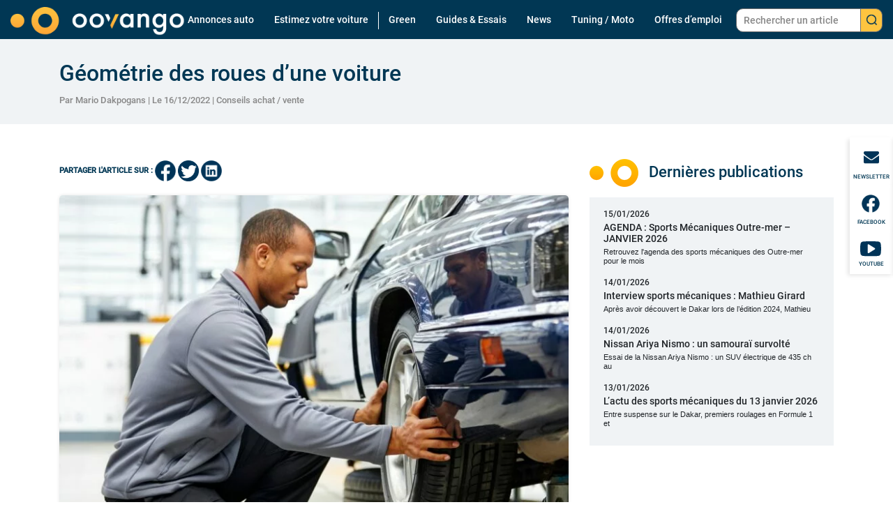

--- FILE ---
content_type: text/html; charset=UTF-8
request_url: https://www.oovango.com/geometrie-des-roues-dune-voiture/
body_size: 21032
content:
<!doctype html>
<!--[if lte IE 10 &!(IEMobile)]><html lang="fr-FR" class="old-ie"> <![endif]-->
<!--[if gt IE 10 &!(IEMobile)]><!-->
<html lang="fr-FR">
<!--<![endif]-->

<head>
    <meta charset="UTF-8"/>

    <link rel="preload" href="https://www.oovango.com/wp-content/themes/Oovango/dist/index.css" as="style" />
    <link rel="preload" href="https://www.oovango.com/wp-content/themes/Oovango/images/logos/logo-oovango-white.png" as="image" />
    <link rel="preconnect" href="https://fonts.googleapis.com">
    <link rel="preconnect" href="https://fonts.gstatic.com" crossorigin>

    <meta name="viewport" content="width=device-width, initial-scale=1, shrink-to-fit=no">
    <meta name="apple-mobile-web-app-capable" content="yes"/>
    <meta name="apple-mobile-web-app-status-bar-style" content="black"/>
    <link rel="shortcut icon" href="https://www.oovango.com/wp-content/themes/Oovango/images/icons/favicon.png" type="image/x-icon"/>
    <link rel="apple-touch-icon" href="https://www.oovango.com/wp-content/themes/Oovango/images/icons/apple-touch-icon.png"/>
    <link rel="apple-touch-icon" sizes="57x57" href="https://www.oovango.com/wp-content/themes/Oovango/images/icons/apple-touch-icon-57x57.png"/>
    <link rel="apple-touch-icon" sizes="72x72" href="https://www.oovango.com/wp-content/themes/Oovango/images/icons/apple-touch-icon-72x72.png"/>
    <link rel="apple-touch-icon" sizes="76x76" href="https://www.oovango.com/wp-content/themes/Oovango/images/icons/apple-touch-icon-76x76.png"/>
    <link rel="apple-touch-icon" sizes="114x114" href="https://www.oovango.com/wp-content/themes/Oovango/images/icons/apple-touch-icon-114x114.png"/>
    <link rel="apple-touch-icon" sizes="120x120" href="https://www.oovango.com/wp-content/themes/Oovango/images/icons/apple-touch-icon-120x120.png"/>
    <link rel="apple-touch-icon" sizes="144x144" href="https://www.oovango.com/wp-content/themes/Oovango/images/icons/apple-touch-icon-144x144.png"/>
    <link rel="apple-touch-icon" sizes="152x152" href="https://www.oovango.com/wp-content/themes/Oovango/images/icons/apple-touch-icon-152x152.png"/>
    <link rel="apple-touch-icon" sizes="180x180" href="https://www.oovango.com/wp-content/themes/Oovango/images/icons/apple-touch-icon-180x180.png"/>
    <link rel="stylesheet" href="https://www.oovango.com/wp-content/themes/Oovango/dist/index.css">

    
    <meta name='robots' content='index, follow, max-image-preview:large, max-snippet:-1, max-video-preview:-1' />

	<!-- This site is optimized with the Yoast SEO plugin v26.7 - https://yoast.com/wordpress/plugins/seo/ -->
	<title>Géométrie des roues d&#039;une voiture - Oovango</title>
	<meta name="description" content="Dans cet article, découvrez en davantage sur le réglage de la géométrie des roues de votre voiture - Conseils - Oovango" />
	<link rel="canonical" href="https://www.oovango.com/geometrie-des-roues-dune-voiture/" />
	<meta property="og:locale" content="fr_FR" />
	<meta property="og:type" content="article" />
	<meta property="og:title" content="Géométrie des roues d&#039;une voiture - Oovango" />
	<meta property="og:description" content="Dans cet article, découvrez en davantage sur le réglage de la géométrie des roues de votre voiture - Conseils - Oovango" />
	<meta property="og:url" content="https://www.oovango.com/geometrie-des-roues-dune-voiture/" />
	<meta property="og:site_name" content="Oovango" />
	<meta property="article:publisher" content="https://www.facebook.com/oovango" />
	<meta property="article:published_time" content="2022-12-16T10:00:00+00:00" />
	<meta property="article:modified_time" content="2023-01-19T14:51:48+00:00" />
	<meta property="og:image" content="https://www.oovango.com/wp-content/uploads/2022/12/Sans-titre-5.jpg" />
	<meta property="og:image:width" content="2000" />
	<meta property="og:image:height" content="1600" />
	<meta property="og:image:type" content="image/jpeg" />
	<meta name="author" content="Mario Dakpogans" />
	<meta name="twitter:card" content="summary_large_image" />
	<meta name="twitter:creator" content="@oovango" />
	<meta name="twitter:site" content="@oovango" />
	<meta name="twitter:label1" content="Écrit par" />
	<meta name="twitter:data1" content="Mario Dakpogans" />
	<meta name="twitter:label2" content="Durée de lecture estimée" />
	<meta name="twitter:data2" content="4 minutes" />
	<script type="application/ld+json" class="yoast-schema-graph">{"@context":"https://schema.org","@graph":[{"@type":"NewsArticle","@id":"https://www.oovango.com/geometrie-des-roues-dune-voiture/#article","isPartOf":{"@id":"https://www.oovango.com/geometrie-des-roues-dune-voiture/"},"author":{"name":"Mario Dakpogans","@id":"https://www.oovango.com/#/schema/person/d6db4dc8b3eb219d445e24e27fd0568c"},"headline":"Géométrie des roues d&rsquo;une voiture","datePublished":"2022-12-16T10:00:00+00:00","dateModified":"2023-01-19T14:51:48+00:00","mainEntityOfPage":{"@id":"https://www.oovango.com/geometrie-des-roues-dune-voiture/"},"wordCount":751,"commentCount":0,"publisher":{"@id":"https://www.oovango.com/#organization"},"image":{"@id":"https://www.oovango.com/geometrie-des-roues-dune-voiture/#primaryimage"},"thumbnailUrl":"https://www.oovango.com/wp-content/uploads/2022/12/Sans-titre-5.jpg","keywords":["A la Une"],"articleSection":["Conseils achat / vente"],"inLanguage":"fr-FR","potentialAction":[{"@type":"CommentAction","name":"Comment","target":["https://www.oovango.com/geometrie-des-roues-dune-voiture/#respond"]}]},{"@type":"WebPage","@id":"https://www.oovango.com/geometrie-des-roues-dune-voiture/","url":"https://www.oovango.com/geometrie-des-roues-dune-voiture/","name":"Géométrie des roues d'une voiture - Oovango","isPartOf":{"@id":"https://www.oovango.com/#website"},"primaryImageOfPage":{"@id":"https://www.oovango.com/geometrie-des-roues-dune-voiture/#primaryimage"},"image":{"@id":"https://www.oovango.com/geometrie-des-roues-dune-voiture/#primaryimage"},"thumbnailUrl":"https://www.oovango.com/wp-content/uploads/2022/12/Sans-titre-5.jpg","datePublished":"2022-12-16T10:00:00+00:00","dateModified":"2023-01-19T14:51:48+00:00","description":"Dans cet article, découvrez en davantage sur le réglage de la géométrie des roues de votre voiture - Conseils - Oovango","breadcrumb":{"@id":"https://www.oovango.com/geometrie-des-roues-dune-voiture/#breadcrumb"},"inLanguage":"fr-FR","potentialAction":[{"@type":"ReadAction","target":["https://www.oovango.com/geometrie-des-roues-dune-voiture/"]}]},{"@type":"ImageObject","inLanguage":"fr-FR","@id":"https://www.oovango.com/geometrie-des-roues-dune-voiture/#primaryimage","url":"https://www.oovango.com/wp-content/uploads/2022/12/Sans-titre-5.jpg","contentUrl":"https://www.oovango.com/wp-content/uploads/2022/12/Sans-titre-5.jpg","width":2000,"height":1600,"caption":"géométrie des roues"},{"@type":"BreadcrumbList","@id":"https://www.oovango.com/geometrie-des-roues-dune-voiture/#breadcrumb","itemListElement":[{"@type":"ListItem","position":1,"name":"Accueil","item":"https://www.oovango.com/"},{"@type":"ListItem","position":2,"name":"Géométrie des roues d&rsquo;une voiture"}]},{"@type":"WebSite","@id":"https://www.oovango.com/#website","url":"https://www.oovango.com/","name":"Oovango","description":"Magazine et vente automobile","publisher":{"@id":"https://www.oovango.com/#organization"},"potentialAction":[{"@type":"SearchAction","target":{"@type":"EntryPoint","urlTemplate":"https://www.oovango.com/?s={search_term_string}"},"query-input":{"@type":"PropertyValueSpecification","valueRequired":true,"valueName":"search_term_string"}}],"inLanguage":"fr-FR"},{"@type":"Organization","@id":"https://www.oovango.com/#organization","name":"Oovango","url":"https://www.oovango.com/","logo":{"@type":"ImageObject","inLanguage":"fr-FR","@id":"https://www.oovango.com/#/schema/logo/image/","url":"https://www.oovango.com/wp-content/uploads/2024/09/logo-oovango.png","contentUrl":"https://www.oovango.com/wp-content/uploads/2024/09/logo-oovango.png","width":696,"height":249,"caption":"Oovango"},"image":{"@id":"https://www.oovango.com/#/schema/logo/image/"},"sameAs":["https://www.facebook.com/oovango","https://x.com/oovango"]},{"@type":"Person","@id":"https://www.oovango.com/#/schema/person/d6db4dc8b3eb219d445e24e27fd0568c","name":"Mario Dakpogans","image":{"@type":"ImageObject","inLanguage":"fr-FR","@id":"https://www.oovango.com/#/schema/person/image/","url":"https://secure.gravatar.com/avatar/cebf445eae9060f0c8d1c1d9e8f0a1ff9ddb9432bf73d8b099b133e3e68e15bc?s=96&d=mm&r=g","contentUrl":"https://secure.gravatar.com/avatar/cebf445eae9060f0c8d1c1d9e8f0a1ff9ddb9432bf73d8b099b133e3e68e15bc?s=96&d=mm&r=g","caption":"Mario Dakpogans"},"sameAs":["http://www.oovango.com/"],"url":"https://www.oovango.com/author/dakpogans/"}]}</script>
	<!-- / Yoast SEO plugin. -->


<link rel="alternate" type="application/rss+xml" title="Oovango &raquo; Géométrie des roues d&rsquo;une voiture Flux des commentaires" href="https://www.oovango.com/geometrie-des-roues-dune-voiture/feed/" />
<link rel="alternate" title="oEmbed (JSON)" type="application/json+oembed" href="https://www.oovango.com/wp-json/oembed/1.0/embed?url=https%3A%2F%2Fwww.oovango.com%2Fgeometrie-des-roues-dune-voiture%2F" />
<link rel="alternate" title="oEmbed (XML)" type="text/xml+oembed" href="https://www.oovango.com/wp-json/oembed/1.0/embed?url=https%3A%2F%2Fwww.oovango.com%2Fgeometrie-des-roues-dune-voiture%2F&#038;format=xml" />
<!-- www.oovango.com is managing ads with Advanced Ads 2.0.16 – https://wpadvancedads.com/ --><script id="oovan-ready">
			window.advanced_ads_ready=function(e,a){a=a||"complete";var d=function(e){return"interactive"===a?"loading"!==e:"complete"===e};d(document.readyState)?e():document.addEventListener("readystatechange",(function(a){d(a.target.readyState)&&e()}),{once:"interactive"===a})},window.advanced_ads_ready_queue=window.advanced_ads_ready_queue||[];		</script>
		<style id='wp-img-auto-sizes-contain-inline-css' type='text/css'>
img:is([sizes=auto i],[sizes^="auto," i]){contain-intrinsic-size:3000px 1500px}
/*# sourceURL=wp-img-auto-sizes-contain-inline-css */
</style>
<style id='wp-emoji-styles-inline-css' type='text/css'>

	img.wp-smiley, img.emoji {
		display: inline !important;
		border: none !important;
		box-shadow: none !important;
		height: 1em !important;
		width: 1em !important;
		margin: 0 0.07em !important;
		vertical-align: -0.1em !important;
		background: none !important;
		padding: 0 !important;
	}
/*# sourceURL=wp-emoji-styles-inline-css */
</style>
<style id='wp-block-library-inline-css' type='text/css'>
:root{--wp-block-synced-color:#7a00df;--wp-block-synced-color--rgb:122,0,223;--wp-bound-block-color:var(--wp-block-synced-color);--wp-editor-canvas-background:#ddd;--wp-admin-theme-color:#007cba;--wp-admin-theme-color--rgb:0,124,186;--wp-admin-theme-color-darker-10:#006ba1;--wp-admin-theme-color-darker-10--rgb:0,107,160.5;--wp-admin-theme-color-darker-20:#005a87;--wp-admin-theme-color-darker-20--rgb:0,90,135;--wp-admin-border-width-focus:2px}@media (min-resolution:192dpi){:root{--wp-admin-border-width-focus:1.5px}}.wp-element-button{cursor:pointer}:root .has-very-light-gray-background-color{background-color:#eee}:root .has-very-dark-gray-background-color{background-color:#313131}:root .has-very-light-gray-color{color:#eee}:root .has-very-dark-gray-color{color:#313131}:root .has-vivid-green-cyan-to-vivid-cyan-blue-gradient-background{background:linear-gradient(135deg,#00d084,#0693e3)}:root .has-purple-crush-gradient-background{background:linear-gradient(135deg,#34e2e4,#4721fb 50%,#ab1dfe)}:root .has-hazy-dawn-gradient-background{background:linear-gradient(135deg,#faaca8,#dad0ec)}:root .has-subdued-olive-gradient-background{background:linear-gradient(135deg,#fafae1,#67a671)}:root .has-atomic-cream-gradient-background{background:linear-gradient(135deg,#fdd79a,#004a59)}:root .has-nightshade-gradient-background{background:linear-gradient(135deg,#330968,#31cdcf)}:root .has-midnight-gradient-background{background:linear-gradient(135deg,#020381,#2874fc)}:root{--wp--preset--font-size--normal:16px;--wp--preset--font-size--huge:42px}.has-regular-font-size{font-size:1em}.has-larger-font-size{font-size:2.625em}.has-normal-font-size{font-size:var(--wp--preset--font-size--normal)}.has-huge-font-size{font-size:var(--wp--preset--font-size--huge)}.has-text-align-center{text-align:center}.has-text-align-left{text-align:left}.has-text-align-right{text-align:right}.has-fit-text{white-space:nowrap!important}#end-resizable-editor-section{display:none}.aligncenter{clear:both}.items-justified-left{justify-content:flex-start}.items-justified-center{justify-content:center}.items-justified-right{justify-content:flex-end}.items-justified-space-between{justify-content:space-between}.screen-reader-text{border:0;clip-path:inset(50%);height:1px;margin:-1px;overflow:hidden;padding:0;position:absolute;width:1px;word-wrap:normal!important}.screen-reader-text:focus{background-color:#ddd;clip-path:none;color:#444;display:block;font-size:1em;height:auto;left:5px;line-height:normal;padding:15px 23px 14px;text-decoration:none;top:5px;width:auto;z-index:100000}html :where(.has-border-color){border-style:solid}html :where([style*=border-top-color]){border-top-style:solid}html :where([style*=border-right-color]){border-right-style:solid}html :where([style*=border-bottom-color]){border-bottom-style:solid}html :where([style*=border-left-color]){border-left-style:solid}html :where([style*=border-width]){border-style:solid}html :where([style*=border-top-width]){border-top-style:solid}html :where([style*=border-right-width]){border-right-style:solid}html :where([style*=border-bottom-width]){border-bottom-style:solid}html :where([style*=border-left-width]){border-left-style:solid}html :where(img[class*=wp-image-]){height:auto;max-width:100%}:where(figure){margin:0 0 1em}html :where(.is-position-sticky){--wp-admin--admin-bar--position-offset:var(--wp-admin--admin-bar--height,0px)}@media screen and (max-width:600px){html :where(.is-position-sticky){--wp-admin--admin-bar--position-offset:0px}}

/*# sourceURL=wp-block-library-inline-css */
</style><style id='wp-block-heading-inline-css' type='text/css'>
h1:where(.wp-block-heading).has-background,h2:where(.wp-block-heading).has-background,h3:where(.wp-block-heading).has-background,h4:where(.wp-block-heading).has-background,h5:where(.wp-block-heading).has-background,h6:where(.wp-block-heading).has-background{padding:1.25em 2.375em}h1.has-text-align-left[style*=writing-mode]:where([style*=vertical-lr]),h1.has-text-align-right[style*=writing-mode]:where([style*=vertical-rl]),h2.has-text-align-left[style*=writing-mode]:where([style*=vertical-lr]),h2.has-text-align-right[style*=writing-mode]:where([style*=vertical-rl]),h3.has-text-align-left[style*=writing-mode]:where([style*=vertical-lr]),h3.has-text-align-right[style*=writing-mode]:where([style*=vertical-rl]),h4.has-text-align-left[style*=writing-mode]:where([style*=vertical-lr]),h4.has-text-align-right[style*=writing-mode]:where([style*=vertical-rl]),h5.has-text-align-left[style*=writing-mode]:where([style*=vertical-lr]),h5.has-text-align-right[style*=writing-mode]:where([style*=vertical-rl]),h6.has-text-align-left[style*=writing-mode]:where([style*=vertical-lr]),h6.has-text-align-right[style*=writing-mode]:where([style*=vertical-rl]){rotate:180deg}
/*# sourceURL=https://www.oovango.com/wp-includes/blocks/heading/style.min.css */
</style>
<style id='wp-block-list-inline-css' type='text/css'>
ol,ul{box-sizing:border-box}:root :where(.wp-block-list.has-background){padding:1.25em 2.375em}
/*# sourceURL=https://www.oovango.com/wp-includes/blocks/list/style.min.css */
</style>
<style id='wp-block-paragraph-inline-css' type='text/css'>
.is-small-text{font-size:.875em}.is-regular-text{font-size:1em}.is-large-text{font-size:2.25em}.is-larger-text{font-size:3em}.has-drop-cap:not(:focus):first-letter{float:left;font-size:8.4em;font-style:normal;font-weight:100;line-height:.68;margin:.05em .1em 0 0;text-transform:uppercase}body.rtl .has-drop-cap:not(:focus):first-letter{float:none;margin-left:.1em}p.has-drop-cap.has-background{overflow:hidden}:root :where(p.has-background){padding:1.25em 2.375em}:where(p.has-text-color:not(.has-link-color)) a{color:inherit}p.has-text-align-left[style*="writing-mode:vertical-lr"],p.has-text-align-right[style*="writing-mode:vertical-rl"]{rotate:180deg}
/*# sourceURL=https://www.oovango.com/wp-includes/blocks/paragraph/style.min.css */
</style>
<style id='global-styles-inline-css' type='text/css'>
:root{--wp--preset--aspect-ratio--square: 1;--wp--preset--aspect-ratio--4-3: 4/3;--wp--preset--aspect-ratio--3-4: 3/4;--wp--preset--aspect-ratio--3-2: 3/2;--wp--preset--aspect-ratio--2-3: 2/3;--wp--preset--aspect-ratio--16-9: 16/9;--wp--preset--aspect-ratio--9-16: 9/16;--wp--preset--color--black: #000000;--wp--preset--color--cyan-bluish-gray: #abb8c3;--wp--preset--color--white: #ffffff;--wp--preset--color--pale-pink: #f78da7;--wp--preset--color--vivid-red: #cf2e2e;--wp--preset--color--luminous-vivid-orange: #ff6900;--wp--preset--color--luminous-vivid-amber: #fcb900;--wp--preset--color--light-green-cyan: #7bdcb5;--wp--preset--color--vivid-green-cyan: #00d084;--wp--preset--color--pale-cyan-blue: #8ed1fc;--wp--preset--color--vivid-cyan-blue: #0693e3;--wp--preset--color--vivid-purple: #9b51e0;--wp--preset--gradient--vivid-cyan-blue-to-vivid-purple: linear-gradient(135deg,rgb(6,147,227) 0%,rgb(155,81,224) 100%);--wp--preset--gradient--light-green-cyan-to-vivid-green-cyan: linear-gradient(135deg,rgb(122,220,180) 0%,rgb(0,208,130) 100%);--wp--preset--gradient--luminous-vivid-amber-to-luminous-vivid-orange: linear-gradient(135deg,rgb(252,185,0) 0%,rgb(255,105,0) 100%);--wp--preset--gradient--luminous-vivid-orange-to-vivid-red: linear-gradient(135deg,rgb(255,105,0) 0%,rgb(207,46,46) 100%);--wp--preset--gradient--very-light-gray-to-cyan-bluish-gray: linear-gradient(135deg,rgb(238,238,238) 0%,rgb(169,184,195) 100%);--wp--preset--gradient--cool-to-warm-spectrum: linear-gradient(135deg,rgb(74,234,220) 0%,rgb(151,120,209) 20%,rgb(207,42,186) 40%,rgb(238,44,130) 60%,rgb(251,105,98) 80%,rgb(254,248,76) 100%);--wp--preset--gradient--blush-light-purple: linear-gradient(135deg,rgb(255,206,236) 0%,rgb(152,150,240) 100%);--wp--preset--gradient--blush-bordeaux: linear-gradient(135deg,rgb(254,205,165) 0%,rgb(254,45,45) 50%,rgb(107,0,62) 100%);--wp--preset--gradient--luminous-dusk: linear-gradient(135deg,rgb(255,203,112) 0%,rgb(199,81,192) 50%,rgb(65,88,208) 100%);--wp--preset--gradient--pale-ocean: linear-gradient(135deg,rgb(255,245,203) 0%,rgb(182,227,212) 50%,rgb(51,167,181) 100%);--wp--preset--gradient--electric-grass: linear-gradient(135deg,rgb(202,248,128) 0%,rgb(113,206,126) 100%);--wp--preset--gradient--midnight: linear-gradient(135deg,rgb(2,3,129) 0%,rgb(40,116,252) 100%);--wp--preset--font-size--small: 13px;--wp--preset--font-size--medium: 20px;--wp--preset--font-size--large: 36px;--wp--preset--font-size--x-large: 42px;--wp--preset--spacing--20: 0.44rem;--wp--preset--spacing--30: 0.67rem;--wp--preset--spacing--40: 1rem;--wp--preset--spacing--50: 1.5rem;--wp--preset--spacing--60: 2.25rem;--wp--preset--spacing--70: 3.38rem;--wp--preset--spacing--80: 5.06rem;--wp--preset--shadow--natural: 6px 6px 9px rgba(0, 0, 0, 0.2);--wp--preset--shadow--deep: 12px 12px 50px rgba(0, 0, 0, 0.4);--wp--preset--shadow--sharp: 6px 6px 0px rgba(0, 0, 0, 0.2);--wp--preset--shadow--outlined: 6px 6px 0px -3px rgb(255, 255, 255), 6px 6px rgb(0, 0, 0);--wp--preset--shadow--crisp: 6px 6px 0px rgb(0, 0, 0);}:where(.is-layout-flex){gap: 0.5em;}:where(.is-layout-grid){gap: 0.5em;}body .is-layout-flex{display: flex;}.is-layout-flex{flex-wrap: wrap;align-items: center;}.is-layout-flex > :is(*, div){margin: 0;}body .is-layout-grid{display: grid;}.is-layout-grid > :is(*, div){margin: 0;}:where(.wp-block-columns.is-layout-flex){gap: 2em;}:where(.wp-block-columns.is-layout-grid){gap: 2em;}:where(.wp-block-post-template.is-layout-flex){gap: 1.25em;}:where(.wp-block-post-template.is-layout-grid){gap: 1.25em;}.has-black-color{color: var(--wp--preset--color--black) !important;}.has-cyan-bluish-gray-color{color: var(--wp--preset--color--cyan-bluish-gray) !important;}.has-white-color{color: var(--wp--preset--color--white) !important;}.has-pale-pink-color{color: var(--wp--preset--color--pale-pink) !important;}.has-vivid-red-color{color: var(--wp--preset--color--vivid-red) !important;}.has-luminous-vivid-orange-color{color: var(--wp--preset--color--luminous-vivid-orange) !important;}.has-luminous-vivid-amber-color{color: var(--wp--preset--color--luminous-vivid-amber) !important;}.has-light-green-cyan-color{color: var(--wp--preset--color--light-green-cyan) !important;}.has-vivid-green-cyan-color{color: var(--wp--preset--color--vivid-green-cyan) !important;}.has-pale-cyan-blue-color{color: var(--wp--preset--color--pale-cyan-blue) !important;}.has-vivid-cyan-blue-color{color: var(--wp--preset--color--vivid-cyan-blue) !important;}.has-vivid-purple-color{color: var(--wp--preset--color--vivid-purple) !important;}.has-black-background-color{background-color: var(--wp--preset--color--black) !important;}.has-cyan-bluish-gray-background-color{background-color: var(--wp--preset--color--cyan-bluish-gray) !important;}.has-white-background-color{background-color: var(--wp--preset--color--white) !important;}.has-pale-pink-background-color{background-color: var(--wp--preset--color--pale-pink) !important;}.has-vivid-red-background-color{background-color: var(--wp--preset--color--vivid-red) !important;}.has-luminous-vivid-orange-background-color{background-color: var(--wp--preset--color--luminous-vivid-orange) !important;}.has-luminous-vivid-amber-background-color{background-color: var(--wp--preset--color--luminous-vivid-amber) !important;}.has-light-green-cyan-background-color{background-color: var(--wp--preset--color--light-green-cyan) !important;}.has-vivid-green-cyan-background-color{background-color: var(--wp--preset--color--vivid-green-cyan) !important;}.has-pale-cyan-blue-background-color{background-color: var(--wp--preset--color--pale-cyan-blue) !important;}.has-vivid-cyan-blue-background-color{background-color: var(--wp--preset--color--vivid-cyan-blue) !important;}.has-vivid-purple-background-color{background-color: var(--wp--preset--color--vivid-purple) !important;}.has-black-border-color{border-color: var(--wp--preset--color--black) !important;}.has-cyan-bluish-gray-border-color{border-color: var(--wp--preset--color--cyan-bluish-gray) !important;}.has-white-border-color{border-color: var(--wp--preset--color--white) !important;}.has-pale-pink-border-color{border-color: var(--wp--preset--color--pale-pink) !important;}.has-vivid-red-border-color{border-color: var(--wp--preset--color--vivid-red) !important;}.has-luminous-vivid-orange-border-color{border-color: var(--wp--preset--color--luminous-vivid-orange) !important;}.has-luminous-vivid-amber-border-color{border-color: var(--wp--preset--color--luminous-vivid-amber) !important;}.has-light-green-cyan-border-color{border-color: var(--wp--preset--color--light-green-cyan) !important;}.has-vivid-green-cyan-border-color{border-color: var(--wp--preset--color--vivid-green-cyan) !important;}.has-pale-cyan-blue-border-color{border-color: var(--wp--preset--color--pale-cyan-blue) !important;}.has-vivid-cyan-blue-border-color{border-color: var(--wp--preset--color--vivid-cyan-blue) !important;}.has-vivid-purple-border-color{border-color: var(--wp--preset--color--vivid-purple) !important;}.has-vivid-cyan-blue-to-vivid-purple-gradient-background{background: var(--wp--preset--gradient--vivid-cyan-blue-to-vivid-purple) !important;}.has-light-green-cyan-to-vivid-green-cyan-gradient-background{background: var(--wp--preset--gradient--light-green-cyan-to-vivid-green-cyan) !important;}.has-luminous-vivid-amber-to-luminous-vivid-orange-gradient-background{background: var(--wp--preset--gradient--luminous-vivid-amber-to-luminous-vivid-orange) !important;}.has-luminous-vivid-orange-to-vivid-red-gradient-background{background: var(--wp--preset--gradient--luminous-vivid-orange-to-vivid-red) !important;}.has-very-light-gray-to-cyan-bluish-gray-gradient-background{background: var(--wp--preset--gradient--very-light-gray-to-cyan-bluish-gray) !important;}.has-cool-to-warm-spectrum-gradient-background{background: var(--wp--preset--gradient--cool-to-warm-spectrum) !important;}.has-blush-light-purple-gradient-background{background: var(--wp--preset--gradient--blush-light-purple) !important;}.has-blush-bordeaux-gradient-background{background: var(--wp--preset--gradient--blush-bordeaux) !important;}.has-luminous-dusk-gradient-background{background: var(--wp--preset--gradient--luminous-dusk) !important;}.has-pale-ocean-gradient-background{background: var(--wp--preset--gradient--pale-ocean) !important;}.has-electric-grass-gradient-background{background: var(--wp--preset--gradient--electric-grass) !important;}.has-midnight-gradient-background{background: var(--wp--preset--gradient--midnight) !important;}.has-small-font-size{font-size: var(--wp--preset--font-size--small) !important;}.has-medium-font-size{font-size: var(--wp--preset--font-size--medium) !important;}.has-large-font-size{font-size: var(--wp--preset--font-size--large) !important;}.has-x-large-font-size{font-size: var(--wp--preset--font-size--x-large) !important;}
/*# sourceURL=global-styles-inline-css */
</style>

<style id='classic-theme-styles-inline-css' type='text/css'>
/*! This file is auto-generated */
.wp-block-button__link{color:#fff;background-color:#32373c;border-radius:9999px;box-shadow:none;text-decoration:none;padding:calc(.667em + 2px) calc(1.333em + 2px);font-size:1.125em}.wp-block-file__button{background:#32373c;color:#fff;text-decoration:none}
/*# sourceURL=/wp-includes/css/classic-themes.min.css */
</style>
<link rel='stylesheet' id='wp-components-css' href='https://www.oovango.com/wp-includes/css/dist/components/style.min.css?ver=6.9' type='text/css' media='all' />
<link rel='stylesheet' id='wp-preferences-css' href='https://www.oovango.com/wp-includes/css/dist/preferences/style.min.css?ver=6.9' type='text/css' media='all' />
<link rel='stylesheet' id='wp-block-editor-css' href='https://www.oovango.com/wp-includes/css/dist/block-editor/style.min.css?ver=6.9' type='text/css' media='all' />
<link rel='stylesheet' id='wp-reusable-blocks-css' href='https://www.oovango.com/wp-includes/css/dist/reusable-blocks/style.min.css?ver=6.9' type='text/css' media='all' />
<link rel='stylesheet' id='wp-patterns-css' href='https://www.oovango.com/wp-includes/css/dist/patterns/style.min.css?ver=6.9' type='text/css' media='all' />
<link rel='stylesheet' id='wp-editor-css' href='https://www.oovango.com/wp-includes/css/dist/editor/style.min.css?ver=6.9' type='text/css' media='all' />
<link rel='stylesheet' id='block-robo-gallery-style-css-css' href='https://www.oovango.com/wp-content/plugins/robo-gallery/includes/extensions/block/dist/blocks.style.build.css?ver=5.1.2' type='text/css' media='all' />
<link rel='stylesheet' id='contact-form-7-css' href='https://www.oovango.com/wp-content/plugins/contact-form-7/includes/css/styles.css?ver=6.1.4' type='text/css' media='all' />
<link rel='stylesheet' id='sjb-fontawesome-css' href='https://www.oovango.com/wp-content/plugins/simple-job-board/includes/css/font-awesome.min.css?ver=5.15.4' type='text/css' media='all' />
<link rel='stylesheet' id='ez-toc-css' href='https://www.oovango.com/wp-content/plugins/easy-table-of-contents/assets/css/screen.min.css?ver=2.0.80' type='text/css' media='all' />
<style id='ez-toc-inline-css' type='text/css'>
div#ez-toc-container .ez-toc-title {font-size: 16pt;}div#ez-toc-container .ez-toc-title {font-weight: 700;}div#ez-toc-container ul li , div#ez-toc-container ul li a {font-size: 14pt;}div#ez-toc-container ul li , div#ez-toc-container ul li a {font-weight: 400;}div#ez-toc-container nav ul ul li {font-size: 14pt;}div#ez-toc-container {background: #fff;border: 1px solid #ffffff;width: 100%;}div#ez-toc-container p.ez-toc-title , #ez-toc-container .ez_toc_custom_title_icon , #ez-toc-container .ez_toc_custom_toc_icon {color: #164f78;}div#ez-toc-container ul.ez-toc-list a {color: #0fa6e6;}div#ez-toc-container ul.ez-toc-list a:hover {color: #2a6496;}div#ez-toc-container ul.ez-toc-list a:visited {color: #428bca;}.ez-toc-counter nav ul li a::before {color: ;}.ez-toc-box-title {font-weight: bold; margin-bottom: 10px; text-align: center; text-transform: uppercase; letter-spacing: 1px; color: #666; padding-bottom: 5px;position:absolute;top:-4%;left:5%;background-color: inherit;transition: top 0.3s ease;}.ez-toc-box-title.toc-closed {top:-25%;}
.ez-toc-container-direction {direction: ltr;}.ez-toc-counter ul{counter-reset: item ;}.ez-toc-counter nav ul li a::before {content: counters(item, '.', decimal) '. ';display: inline-block;counter-increment: item;flex-grow: 0;flex-shrink: 0;margin-right: .2em; float: left; min-width: 22px;width: auto;}.ez-toc-widget-direction {direction: ltr;}.ez-toc-widget-container ul{counter-reset: item ;}.ez-toc-widget-container nav ul li a::before {content: counters(item, '.', decimal) '. ';display: inline-block;counter-increment: item;flex-grow: 0;flex-shrink: 0;margin-right: .2em; float: left; min-width: 22px;width: auto;}
/*# sourceURL=ez-toc-inline-css */
</style>
<script type="text/javascript" src="https://www.oovango.com/wp-includes/js/jquery/jquery.min.js?ver=3.7.1" id="jquery-core-js"></script>
<script type="text/javascript" src="https://www.oovango.com/wp-includes/js/jquery/jquery-migrate.min.js?ver=3.4.1" id="jquery-migrate-js"></script>
<link rel="https://api.w.org/" href="https://www.oovango.com/wp-json/" /><link rel="alternate" title="JSON" type="application/json" href="https://www.oovango.com/wp-json/wp/v2/posts/44727" /><link rel="EditURI" type="application/rsd+xml" title="RSD" href="https://www.oovango.com/xmlrpc.php?rsd" />
<meta name="generator" content="WordPress 6.9" />
<link rel='shortlink' href='https://www.oovango.com/?p=44727' />
            
            
<!-- StarBox - the Author Box for Humans 3.5.4, visit: https://wordpress.org/plugins/starbox/ -->
<!-- /StarBox - the Author Box for Humans -->

<link rel='stylesheet' id='99d707def8-css' href='https://www.oovango.com/wp-content/plugins/starbox/themes/business/css/frontend.min.css?ver=3.5.4' type='text/css' media='all' />
<script type="text/javascript" src="https://www.oovango.com/wp-content/plugins/starbox/themes/business/js/frontend.min.js?ver=3.5.4" id="c36847039c-js"></script>
<link rel='stylesheet' id='247eb8da5b-css' href='https://www.oovango.com/wp-content/plugins/starbox/themes/admin/css/hidedefault.min.css?ver=3.5.4' type='text/css' media='all' />
<script type="application/ld+json" class="ez-toc-schema-markup-output">{"@context":"https:\/\/schema.org","@graph":[{"@context":"https:\/\/schema.org","@type":"SiteNavigationElement","@id":"#ez-toc","name":"Qu&rsquo;est-ce que l&rsquo;alignement des roues auto ?","url":"https:\/\/www.oovango.com\/geometrie-des-roues-dune-voiture\/#quest-ce-que-lalignement-des-roues-auto"},{"@context":"https:\/\/schema.org","@type":"SiteNavigationElement","@id":"#ez-toc","name":"Quelle diff\u00e9rence entre g\u00e9om\u00e9trie et parall\u00e9lisme d&rsquo;un v\u00e9hicule ?","url":"https:\/\/www.oovango.com\/geometrie-des-roues-dune-voiture\/#quelle-difference-entre-geometrie-et-parallelisme-dun-vehicule"},{"@context":"https:\/\/schema.org","@type":"SiteNavigationElement","@id":"#ez-toc","name":"Quand doit-on faire une v\u00e9rification de la g\u00e9om\u00e9trie des roues ?","url":"https:\/\/www.oovango.com\/geometrie-des-roues-dune-voiture\/#quand-doit-on-faire-une-verification-de-la-geometrie-des-roues"},{"@context":"https:\/\/schema.org","@type":"SiteNavigationElement","@id":"#ez-toc","name":"Quel est le prix d&rsquo;un alignement pour une automobile ?","url":"https:\/\/www.oovango.com\/geometrie-des-roues-dune-voiture\/#quel-est-le-prix-dun-alignement-pour-une-automobile"},{"@context":"https:\/\/schema.org","@type":"SiteNavigationElement","@id":"#ez-toc","name":"Pour +","url":"https:\/\/www.oovango.com\/geometrie-des-roues-dune-voiture\/#pour"}]}</script>
		<script>
		(function(h,o,t,j,a,r){
			h.hj=h.hj||function(){(h.hj.q=h.hj.q||[]).push(arguments)};
			h._hjSettings={hjid:2496402,hjsv:5};
			a=o.getElementsByTagName('head')[0];
			r=o.createElement('script');r.async=1;
			r.src=t+h._hjSettings.hjid+j+h._hjSettings.hjsv;
			a.appendChild(r);
		})(window,document,'//static.hotjar.com/c/hotjar-','.js?sv=');
		</script>
		<script  async src="https://pagead2.googlesyndication.com/pagead/js/adsbygoogle.js?client=ca-pub-1845199453375417" crossorigin="anonymous"></script>
    <script>
        window.dataLayer = window.dataLayer || [];
    </script>
    <!-- Google Tag Manager -->
    <script>(function(w,d,s,l,i){w[l]=w[l]||[];w[l].push({'gtm.start':
                new Date().getTime(),event:'gtm.js'});var f=d.getElementsByTagName(s)[0],
            j=d.createElement(s),dl=l!='dataLayer'?'&l='+l:'';j.async=true;j.src=
            'https://server.oovango.com/apy6ufy2u159bb6.js?aw='+i.replace(/^GTM-/, '')+dl;f.parentNode.insertBefore(j,f);
        })(window,document,'script','dataLayer','GTM-PHKFXVX');</script>
    <!-- End Google Tag Manager -->

    <!-- Gtag and Google Consent Mode https://developers.axeptio.eu/cookies/gtag-and-google-consent-mode -->
    <script>
        window.adsbygoogle = window.adsbygoogle || [];
        window.dataLayer = window.dataLayer || [];
        function gtag() {
            window.dataLayer.push(arguments);
        }
        window._axcb = window._axcb || [];
        window.adsbygoogle.pauseAdRequests = 1;

        gtag("js", new Date());

        gtag("consent", "default", {
            ad_storage: "denied",
            analytics_storage: "denied",
            ad_user_data : "denied",
            ad_personalization : "denied",
        });

        window._axcb.push(function(axeptio) {
            axeptio.on("cookies:complete", function(choices) {

                var gaVendorName = 'google_analytics';
                var adsVendorName = 'Google_Ads';

                var consentSettings = {
                    ad_storage: "denied",
                    analytics_storage: "denied",
                    ad_user_data : "denied",
                    ad_personalization : "denied",
                };

                if (choices[gaVendorName]) {
                    consentSettings.ad_user_data = "granted";
                    consentSettings.ad_personalization = "granted";
                    consentSettings.analytics_storage = "granted";
                    gtag("send", "pageview");
                }

                if (choices[adsVendorName]) {
                    consentSettings.ad_storage = "granted";
                } else {
                    gtag("set", "url_passthrough", true);
                    window.adsbygoogle.requestNonPersonalizedAds = 1;
                }
                gtag("consent", "update", consentSettings);
                window.adsbygoogle.pauseAdRequests = 0;
            });
        });
    </script>

    <!-- Matomo -->
    <script>
        var _paq = window._paq = window._paq || [];
        /* tracker methods like "setCustomDimension" should be called before "trackPageView" */
        _paq.push(['trackPageView']);
        _paq.push(['enableLinkTracking']);
        (function() {
            var u="https://stats.pixellweb.com/";
            _paq.push(['setTrackerUrl', u+'matomo.php']);
            _paq.push(['setSiteId', '2']);
            var d=document, g=d.createElement('script'), s=d.getElementsByTagName('script')[0];
            g.async=true; g.src=u+'matomo.js'; s.parentNode.insertBefore(g,s);
        })();
    </script>
    <!-- End Matomo Code -->

    <meta name="facebook-domain-verification" content="aspi0zzgsnwhnrats78kvpn3dpnvuv" />
    
    <script>
        window.axeptioSettings = {
            clientId: "64c02d25a6bdcd13983b8f27",
            cookiesVersion: "oovango magazine",
        };

        (function(d, s) {
            var t = d.getElementsByTagName(s)[0], e = d.createElement(s);
            e.async = true; e.src = "//static.axept.io/sdk.js";
            t.parentNode.insertBefore(e, t);
        })(document, "script");



        void 0 === window._axcb && (window._axcb = []);
        window._axcb.push(function (axeptio) {
            axeptio.on("cookies:complete", function (choices) {
                if (choices.facebook_pixel) {
                    loadFacebookPixelTag();
                }
            });
        });

    </script>
</head>

<body class="is-not-home" data-lang="fr">

<div id="ie-fallback">
    <a href="http://windows.microsoft.com/fr-fr/internet-explorer/download-ie" title="Mettre à jour Internet Explorer" id="ie-box"></a>
</div><!-- /#ie-fallback -->

<div class="ie-wp">
    <header id="header" class="d-print-none">
                <div id="header-bottom">
            <a href="https://www.oovango.com" class="logo">
                <img src="https://www.oovango.com/wp-content/themes/Oovango/images/logos/logo-oovango-white.png" class="img-fluid" alt="Oovango logo" width="250" height="41"/>
            </a>
            <button id="search-trigger">
                <span class="material-icons">search</span>
                <span class="material-icons">close</span>
            </button>
            <button id="nav-mobile-trigger" type="button" aria-expanded="false" aria-controls="nav-main">
                <span class="btn-mobile-hamburger"><span></span> <span></span> <span></span><span></span></span><!-- /#btn-hamburger -->
            </button><!-- /#nav-mobile-trigger -->
            <ul id="nav-main">
                                    <li class="item" data-navsub>
                        <a href="/" class="link ">Annonces auto</a>
                                                    <ul class="nav-sub">
                                                                    <li class="item-sub">
                                        <a href="https://www.oovango.com/annonces-voitures-guadeloupe/" class="link-sub">Guadeloupe</a>
                                    </li><!-- /.item-sub -->
                                                                    <li class="item-sub">
                                        <a href="https://www.oovango.com/guyane/voiture" class="link-sub">Guyane</a>
                                    </li><!-- /.item-sub -->
                                                                    <li class="item-sub">
                                        <a href="https://www.oovango.com/martinique/voiture" class="link-sub">Martinique</a>
                                    </li><!-- /.item-sub -->
                                                            </ul>
                                            </li>
                                    <li class="item" >
                        <a href="https://www.oovango.com/estimation-voiture/" class="link ">Estimez votre voiture</a>
                                            </li>
                                    <li class="item" >
                        <a href="https://www.oovango.com/category/green/" class="link ">Green</a>
                                            </li>
                                    <li class="item" data-navsub>
                        <a href="https://www.oovango.com/category/guides/" class="link ">Guides &amp; Essais</a>
                                                    <ul class="nav-sub">
                                                                    <li class="item-sub">
                                        <a href="https://www.oovango.com/category/guides/conseils-achat-vente/" class="link-sub">Conseils</a>
                                    </li><!-- /.item-sub -->
                                                                    <li class="item-sub">
                                        <a href="https://www.oovango.com/category/guides/tutos/" class="link-sub">Tutos</a>
                                    </li><!-- /.item-sub -->
                                                                    <li class="item-sub">
                                        <a href="https://www.oovango.com/category/guides/essais/" class="link-sub">Essais Auto</a>
                                    </li><!-- /.item-sub -->
                                                                    <li class="item-sub">
                                        <a href="https://www.oovango.com/category/guides/essais-motos/" class="link-sub">Essais Motos</a>
                                    </li><!-- /.item-sub -->
                                                            </ul>
                                            </li>
                                    <li class="item" data-navsub>
                        <a href="https://www.oovango.com/category/news/" class="link ">News</a>
                                                    <ul class="nav-sub">
                                                                    <li class="item-sub">
                                        <a href="https://www.oovango.com/category/news/actu/" class="link-sub">Actu</a>
                                    </li><!-- /.item-sub -->
                                                                    <li class="item-sub">
                                        <a href="https://www.oovango.com/category/news/economie-news/" class="link-sub">Economie</a>
                                    </li><!-- /.item-sub -->
                                                                    <li class="item-sub">
                                        <a href="https://www.oovango.com/category/news/actu/sport-auto-moto/" class="link-sub">Sports mécaniques</a>
                                    </li><!-- /.item-sub -->
                                                            </ul>
                                            </li>
                                    <li class="item" data-navsub>
                        <a href="https://www.oovango.com/category/tuning-moto/" class="link ">Tuning / Moto</a>
                                                    <ul class="nav-sub">
                                                                    <li class="item-sub">
                                        <a href="https://www.oovango.com/category/passion-auto-moto/tuning/" class="link-sub">Tuning</a>
                                    </li><!-- /.item-sub -->
                                                                    <li class="item-sub">
                                        <a href="https://www.oovango.com/category/passion-auto-moto/moto/" class="link-sub">Moto</a>
                                    </li><!-- /.item-sub -->
                                                            </ul>
                                            </li>
                                <li class="item">
                    <a href="https://www.oovango.com/offres-emplois-dom/" class="link ">Offres d’emploi</a>
                </li>
            </ul>
            <form action="https://www.oovango.com/" class="search-wp">
                <input type="text" name="s" placeholder="Rechercher un article"/>
                <button type="submit">
                    <span class="sprite search-bl-b"></span>
                </button>
            </form>

        </div>
    </header><!-- /#header -->

    <ul id="sticky-menu">
        <!--<li class="item">
            <a href="<?/*= get_category_link(19); */?>" class="link">
                <div class="btn">
                    <span class="sprite sticky-podcast"></span>
                    <span class="txt">Podcasts</span>
                </div>
                <div class="hover">
                    <div>
                        <span class="sprite sticky-podcast"></span>
                    </div>
                    <span>Podcasts</span>
                </div>
            </a>
        </li>-->
        <li class="item">
            <a href="https://www.oovango.com/newsletter-1-2/" class="link">
                <div class="btn">
                    <span class="sprite sticky-contact"></span>
                    <span class="txt">Newsletter</span>
                </div>
                <div class="hover">
                    <div>
                        <span class="sprite sticky-contact"></span>
                    </div>
                    <span>Newsletter</span>
                </div>
            </a>
        </li>
        <li class="item">
            <a href="https://www.facebook.com/oovango" target="_blank" rel="noreferrer noopener" title="Nouvelle fenêtre" class="link">
                <div class="btn">
                    <span class="sprite sticky-facebook"></span>
                    <span class="txt">Facebook</span>
                </div>
                <div class="hover">
                    <div>
                        <span class="sprite sticky-facebook"></span>
                    </div>
                    <span>Facebook</span>
                </div>
            </a>
        </li>
        <li class="item">
            <a href="https://www.youtube.com/channel/UCKWmzqzwmWIOrB50tgQQgxQ" target="_blank" rel="noreferrer noopener" title="Nouvelle fenêtre" class="link">
                <div class="btn">
                    <span class="sprite sticky-youtube"></span>
                    <span class="txt">Youtube</span>
                </div>
                <div class="hover">
                    <div>
                        <span class="sprite sticky-youtube"></span>
                    </div>
                    <span>Youtube</span>
                </div>
            </a>
        </li>
    </ul>
    <!-- /#sticky-menu -->

    <script>
        window.dataLayer.push({
            event: 'vue_article',
        });
    </script>
    <main id="main">
        <article>
            <header>
                <div class="bg-gy-a pt-30 pb-15 pb-10-xs">
                    <div class="container">
                        <h1 class="h-like-h c-bl-b">Géométrie des roues d&rsquo;une voiture</h1>
                                                <p class="p-like-c c-gy-c mt-10">Par Mario Dakpogans | Le 16/12/2022 |                                                             <a href="https://www.oovango.com/category/guides/conseils-achat-vente/">Conseils achat / vente</a>
                                                                                    </p>
                    </div>
                </div>
            </header>
            <div class="container mv-50 mv-20-sm">
                <div class="row">
                    <div class="col-md-8" >
                        <ul class="list-social">
    <li>
        <span class="title">Partager l'article sur :</span>
    </li>
    <li>
        <a href="http://www.facebook.com/sharer.php?u=https://www.oovango.com/geometrie-des-roues-dune-voiture/" target="_blank">
            <span class="sprite social-facebook-blue"></span>
        </a>
    </li>
    <li>
        <a href="https://twitter.com/share?url=https://www.oovango.com/geometrie-des-roues-dune-voiture/&amp;text=Géométrie des roues d&rsquo;une voiture" target="_blank">
            <span class="sprite social-instagram-blue"></span>
        </a>
    </li>
    <li>
        <a href="http://www.linkedin.com/shareArticle?mini=true&amp;url=https://www.oovango.com/geometrie-des-roues-dune-voiture/" target="_blank">
            <span class="sprite social-linkedin-blue"></span>
        </a>
    </li>
</ul>                                                <figure class="mt-20">
                            <img src="https://www.oovango.com/wp-content/uploads/2022/12/Sans-titre-5-750x600.jpg" class="img-fluid img-article" alt="" loading="lazy" width="750" height="422">
                        </figure>
                                                <p class="p-like-d c-bl-b mt-20">La plupart des gens savent qu'il faut vérifier périodiquement le parallélisme de la voiture pour s'assurer que tout fonctionne bien. Mais qu'est-ce qu'un réglage de la géométrie ? Qu'est-ce qui fait que les roues de votre voiture roulent vers l'intérieur ou vers l'extérieur ? Et comment éviter que cela ne se produise ? Lisez cet article pour en savoir plus sur le réglage de la géométrie des roues de votre voiture.

            
        
    
</p>
                    </div>
                    <!-- /.col-md-8 -->
                    <div class="col-md-4" >
                        <section>
                            <div class="d-none d-md-block">
                                <header>
                                    <div class="h-like-b logo-align except-article c-bl-b">Dernières publications</div>
                                </header>
                                <div class="chrono-wp except-article mt-15">
                                                                            <ul class="list">
                                                                                            <li class="item">
                                                    <a href="https://www.oovango.com/agenda-sports-mecaniques-outre-mer-janvier-2026/">
                                                        <div class="date">15/01/2026</div>
                                                        <h3 class="title">AGENDA : Sports Mécaniques Outre-mer – JANVIER 2026</h3>
                                                        <p class="desc">Retrouvez l'agenda des sports mécaniques des Outre-mer pour le mois</p>
                                                    </a>
                                                </li>
                                                                                            <li class="item">
                                                    <a href="https://www.oovango.com/interview-sports-mecaniques-mathieu-girard/">
                                                        <div class="date">14/01/2026</div>
                                                        <h3 class="title">Interview sports mécaniques : Mathieu Girard</h3>
                                                        <p class="desc">Après avoir découvert le Dakar lors de l’édition 2024, Mathieu</p>
                                                    </a>
                                                </li>
                                                                                            <li class="item">
                                                    <a href="https://www.oovango.com/nissan-ariya-nismo-un-samourai-survolte/">
                                                        <div class="date">14/01/2026</div>
                                                        <h3 class="title">Nissan Ariya Nismo : un samouraï survolté</h3>
                                                        <p class="desc">Essai de la Nissan Ariya Nismo : un SUV électrique de 435 ch au</p>
                                                    </a>
                                                </li>
                                                                                            <li class="item">
                                                    <a href="https://www.oovango.com/lactu-des-sports-mecaniques-du-13-janvier-2026/">
                                                        <div class="date">13/01/2026</div>
                                                        <h3 class="title">L&rsquo;actu des sports mécaniques du 13 janvier 2026</h3>
                                                        <p class="desc">Entre suspense sur le Dakar, premiers roulages en Formule 1 et</p>
                                                    </a>
                                                </li>
                                                                                    </ul>
                                        <!-- /.list -->
                                                                    </div>
                                <!-- /.chrono-wp -->
                            </div>
                            <!-- TODO -->
                            <!--<div class="mt-30 mt-15-sm">
                                <a href="#" class="btn-cta">
                                    <span class="material-icons">place</span>
                                    <span>Véhicules près de chez vous</span>
                                </a>
                            </div>-->
                        </section>
                    </div>
                    <!-- /.col-md-4 -->
                </div>
                <!-- /.row -->
            </div>
            <!-- /.bg-gy-a -->
            <section class="mv-50-md mv-30-sm mv-20-xs">
                <div class="container">
                    <div class="article-wp mv-70 mv-50-md mv-30-sm mv-20-xs">
                        
<p>Pour garder votre voiture alignée, vous devez prendre soin du système de réglage de la géométrie de vos roues. De cette façon, vos roues seront plus fiables. Si vous n&rsquo;en prenez pas soin, un mauvais alignement peut donner à votre voiture une sensation de déséquilibre et causer divers problèmes mécaniques au fil du temps. Heureusement, pour garder vos roues alignées, il suffit de suivre quelques étapes de base. Voici quelques conseils rapides sur la façon de maintenir le système de parallélisme de votre voiture en parfait état.</p>



<div id="ez-toc-container" class="ez-toc-v2_0_80 counter-hierarchy ez-toc-counter ez-toc-custom ez-toc-container-direction">
<div class="ez-toc-title-container">
<p class="ez-toc-title" style="cursor:inherit">Sommaire</p>
<span class="ez-toc-title-toggle"></span></div>
<nav><ul class='ez-toc-list ez-toc-list-level-1 ' ><li class='ez-toc-page-1 ez-toc-heading-level-2'><a class="ez-toc-link ez-toc-heading-1" href="#quest-ce-que-lalignement-des-roues-auto" >Qu&rsquo;est-ce que l&rsquo;alignement des roues auto ?</a></li><li class='ez-toc-page-1 ez-toc-heading-level-2'><a class="ez-toc-link ez-toc-heading-2" href="#quelle-difference-entre-geometrie-et-parallelisme-dun-vehicule" >Quelle différence entre géométrie et parallélisme d&rsquo;un véhicule ?</a></li><li class='ez-toc-page-1 ez-toc-heading-level-2'><a class="ez-toc-link ez-toc-heading-3" href="#quand-doit-on-faire-une-verification-de-la-geometrie-des-roues" >Quand doit-on faire une vérification de la géométrie des roues ?</a></li><li class='ez-toc-page-1 ez-toc-heading-level-2'><a class="ez-toc-link ez-toc-heading-4" href="#quel-est-le-prix-dun-alignement-pour-une-automobile" >Quel est le prix d&rsquo;un alignement pour une automobile ?</a></li><li class='ez-toc-page-1 ez-toc-heading-level-2'><a class="ez-toc-link ez-toc-heading-5" href="#pour" >Pour +</a></li></ul></nav></div>
<h2 class="wp-block-heading"><span class="ez-toc-section" id="quest-ce-que-lalignement-des-roues-auto"></span>Qu&rsquo;est-ce que l&rsquo;alignement des roues auto ?<span class="ez-toc-section-end"></span></h2>



<p>L&rsquo;alignement des roues est le processus qui consiste à ajuster la relation angulaire des roues de votre voiture. Cela pour créer une trajectoire droite devant la voiture. En termes simples, lorsque les roues sont alignées, elles pointent dans la même direction. Si elles ne le sont pas, elles peuvent pointer dans des directions différentes. En effet,&nbsp;<a href="https://www.oovango.com/comment-detecter-des-roulements-de-roue-defectueux/" target="_blank" rel="noreferrer noopener">les roulements de roue</a>&nbsp;se dilatent ou se contractent en fonction de la force qui leur est appliquée. Cette modification de la pression des roulements peut provoquer un frémissement, voire un bruit sourd, que vous pouvez entendre. Lorsque la géométrie des roues n&rsquo;est pas bonne, cela peut entraîner des dommages coûteux. Ainsi, il est important de faire aligner vos roues aussi souvent que l&rsquo;exige votre véhicule.</p>



<h2 class="wp-block-heading"><span class="ez-toc-section" id="quelle-difference-entre-geometrie-et-parallelisme-dun-vehicule"></span>Quelle différence entre géométrie et parallélisme d&rsquo;un véhicule ?<span class="ez-toc-section-end"></span></h2>



<p>Le <a href="https://www.oovango.com/parallelisme-a-quoi-sert-il/" target="_blank" rel="noreferrer noopener">parallélisme</a> est une vérification qui fait partie de la géométrie. La géométrie, elle, désigne un ensemble d&rsquo;angles à vérifier,  et le parallélisme en fait partie. Le parallélisme à lui seul ne désigne que la distance entre deux roues disposées sur le même essieu. Il permet de vérifier cette longueur sur les deux essieux de votre voiture. Lorsque vous vous rendez dans un garage pour réaliser le parallélisme de votre voiture, il se peut que le mécanicien risque de procéder à&nbsp;une géométrie complète des roues. C&rsquo;est également une&nbsp;étape obligatoire lorsque vous effectuez un changement de&nbsp;<a href="https://www.oovango.com/usure-des-pneus-comment-verifier/">pneu</a>(s)&nbsp;sur votre véhicule. Après le montage de nouveaux pneus, le professionnel réalise la géométrie des roues pour s&rsquo;assurer que le véhicule est équilibré. Cela permet d&rsquo;éviter que les&nbsp;<a href="https://www.oovango.com/pneus-evitez-leur-changement-premature/" target="_blank" rel="noreferrer noopener">pneus&nbsp;ne s&rsquo;usent prématurément</a>.</p>



<h2 class="wp-block-heading"><span class="ez-toc-section" id="quand-doit-on-faire-une-verification-de-la-geometrie-des-roues"></span>Quand doit-on faire une vérification de la géométrie des roues ?<span class="ez-toc-section-end"></span></h2>



<p>Vous devez faire vérifier la géométrie de vos pneus  :</p>



<ul class="wp-block-list">
<li>En cas de&nbsp;problèmes de comportement ou de tirage&nbsp;(exemples : votre volant ne se repositionne pas correctement après un virage, votre automobile tire vers la droite ou vers la gauche, etc.) ;</li>



<li>Dans le cas où vous avez&nbsp;heurté un obstacle&nbsp;(par exemple : nid de poule, un trottoir, etc.) ;</li>



<li>&nbsp;Dans le cas où vous avez remplacé une pièce du système de direction ou de suspension&nbsp;; vos pneus s’usent de façon anormale et irrégulière.</li>
</ul>



<h2 class="wp-block-heading"><span class="ez-toc-section" id="quel-est-le-prix-dun-alignement-pour-une-automobile"></span>Quel est le prix d&rsquo;un alignement pour une automobile ?<span class="ez-toc-section-end"></span></h2>



<p>Le prix d&rsquo;un réglage de la&nbsp;<a href="https://www.oovango.com/lequilibrage-des-pneus-son-utilite/" target="_blank" rel="noreferrer noopener">géométrie d&rsquo;une voiture&nbsp;</a>dépend du type de réglage dont la voiture a besoin. En général, un alignement pour une voiture nécessite un alignement pour chaque roue. Le prix du réglage de la géométrie pour une voiture, selon les lignes directrices, peut varier de 30 € à 95 €. Et parfois plus. Si le réglage de la géométrie d&rsquo;une voiture n&rsquo;est pas effectué constamment, il peut entraîner des dommages coûteux, comme une direction mal alignée et des joints homocinétiques déformés. Il est donc important de faire aligner vos roues au moins une fois par an afin d&rsquo;éviter des problèmes qui pourraient se transformer en réparations majeures.</p>



<p>L&rsquo;alignement des roues peut sembler compliqué, mais il est en fait très facile. Avec quelques ajustements, votre voiture roulera de nouveau droit. Et avec un bon alignement des roues, votre voiture sera plus sûre et vous aurez besoin de moins d&rsquo;entretien. C&rsquo;est pourquoi il est si important de faire aligner vos roues.</p>



<h2 class="wp-block-heading"><span class="ez-toc-section" id="pour"></span>Pour +<span class="ez-toc-section-end"></span></h2>



<h3 class="wp-block-heading"><a href="https://www.oovango.com/direction-assistee-dune-voiture-3-conseils-pour-en-prendre-soin/" target="_blank" rel="noreferrer noopener">Direction assistée d’une voiture : 3 conseils pour en prendre soin</a></h3>



<h3 class="wp-block-heading"><a href="https://www.oovango.com/pedale-dembrayage-qui-reste-coincee-que-faire/" target="_blank" rel="noreferrer noopener">Pédale d’embrayage qui reste coincée : que faire ?</a></h3>

                         <div class="abh_box abh_box_down abh_box_business"><ul class="abh_tabs"> <li class="abh_about abh_active"><a href="#abh_about">À propos</a></li> <li class="abh_posts"><a href="#abh_posts">Articles récents</a></li></ul><div class="abh_tab_content"><section class="vcard author abh_about_tab abh_tab" itemscope itemprop="author" itemtype="https://schema.org/Person" style="display:block"><div class="abh_image" itemscope itemtype="https://schema.org/ImageObject"><a href = "http://www.oovango.com/" class="url" target = "_blank" title = "Mario Dakpogans" rel="nofollow" > <img alt='Mario Dakpogans' src='https://secure.gravatar.com/avatar/cebf445eae9060f0c8d1c1d9e8f0a1ff9ddb9432bf73d8b099b133e3e68e15bc?s=250&#038;d=mm&#038;r=g' srcset='https://secure.gravatar.com/avatar/cebf445eae9060f0c8d1c1d9e8f0a1ff9ddb9432bf73d8b099b133e3e68e15bc?s=500&#038;d=mm&#038;r=g 2x' class='avatar avatar-250 photo' height='250' width='250' /></a > </div><div class="abh_social"> </div><div class="abh_text"><div class="abh_name fn name" itemprop="name" ><a href="http://www.oovango.com/" class="url" target="_blank" rel="nofollow">Mario Dakpogans</a></div><div class="abh_job" ></div><div class="description note abh_description" itemprop="description" ></div></div> </section><section class="abh_posts_tab abh_tab" ><div class="abh_image"><a href="http://www.oovango.com/" class="url" target="_blank" title="Mario Dakpogans" rel="nofollow"><img alt='Mario Dakpogans' src='https://secure.gravatar.com/avatar/cebf445eae9060f0c8d1c1d9e8f0a1ff9ddb9432bf73d8b099b133e3e68e15bc?s=250&#038;d=mm&#038;r=g' srcset='https://secure.gravatar.com/avatar/cebf445eae9060f0c8d1c1d9e8f0a1ff9ddb9432bf73d8b099b133e3e68e15bc?s=500&#038;d=mm&#038;r=g 2x' class='avatar avatar-250 photo' height='250' width='250' /></a></div><div class="abh_social"> </div><div class="abh_text"><div class="abh_name" >Les derniers articles par Mario Dakpogans <span class="abh_allposts">(<a href="https://www.oovango.com/author/dakpogans/">tout voir</a>)</span></div><div class="abh_description note" ><ul>				<li>					<a href="https://www.oovango.com/la-garantie-protection-juridique-automobile/">La garantie protection juridique automobile</a><span> - 14/03/2023</span>				</li>				<li>					<a href="https://www.oovango.com/interfile-a-moto-que-dit-la-loi/">Interfile à moto : que dit la loi ?</a><span> - 09/03/2023</span>				</li>				<li>					<a href="https://www.oovango.com/malus-ecologique-2023-nouveau-bareme/">Malus écologique 2023 : nouveau barème</a><span> - 07/03/2023</span>				</li></ul></div></div> </section></div> </div>                    </div><!-- .article-wp -->
                </div>
            </section>
            <div class="container">
                <ul class="list-social">
    <li>
        <span class="title">Partager l'article sur :</span>
    </li>
    <li>
        <a href="http://www.facebook.com/sharer.php?u=https://www.oovango.com/geometrie-des-roues-dune-voiture/" target="_blank">
            <span class="sprite social-facebook-blue"></span>
        </a>
    </li>
    <li>
        <a href="https://twitter.com/share?url=https://www.oovango.com/geometrie-des-roues-dune-voiture/&amp;text=Géométrie des roues d&rsquo;une voiture" target="_blank">
            <span class="sprite social-instagram-blue"></span>
        </a>
    </li>
    <li>
        <a href="http://www.linkedin.com/shareArticle?mini=true&amp;url=https://www.oovango.com/geometrie-des-roues-dune-voiture/" target="_blank">
            <span class="sprite social-linkedin-blue"></span>
        </a>
    </li>
</ul>            </div>
            <!-- /.container -->

                        <div class="pv-50 pv-30-sm" data-aos="fade-up">
                <header>
                    <!-- /.h-like-c -->
                </header>
                <div class="container">
                    <div class="h-like-b logo-align except-article c-bl-b mb-10">À lire également</div>
                    <div class="row">
                                                <div class="col-lg-3 col-6 mt-10">
                                                        <a class="article-vertical" href="https://www.oovango.com/amortisseurs-auto-quand-les-remplacer/">
                                <figure class="img-wp">
                                    <img src="https://www.oovango.com/wp-content/uploads/2022/02/Amortisseurs-quand-les-remplacer-350x260.png" class="img-fluid" alt="" loading="lazy" width="350" height="260">
                                                                    </figure>
                                <div class="title-wp">
                                    <h3 class="title bigger">Amortisseurs auto : quand les remplacer ?</h3>
                                </div>
                            </a>
                            <!-- /.article-vertical -->
                                                    </div>
                        <!-- /.col-md-3 -->
                                                <div class="col-lg-3 col-6 mt-10">
                                                        <a class="article-vertical" href="https://www.oovango.com/parallelisme-a-quoi-sert-il/">
                                <figure class="img-wp">
                                    <img src="https://www.oovango.com/wp-content/uploads/2022/08/parallélisme-350x260.jpg" class="img-fluid" alt="" loading="lazy" width="350" height="260">
                                                                    </figure>
                                <div class="title-wp">
                                    <h3 class="title bigger">Parallélisme : à quoi sert-il ?</h3>
                                </div>
                            </a>
                            <!-- /.article-vertical -->
                                                    </div>
                        <!-- /.col-md-3 -->
                                                <div class="col-lg-3 col-6 mt-10">
                                                        <a class="article-vertical" href="https://www.oovango.com/bien-choisir-son-liquide-de-frein/">
                                <figure class="img-wp">
                                    <img src="https://www.oovango.com/wp-content/uploads/2022/09/liquide-de-frein-350x260.jpg" class="img-fluid" alt="" loading="lazy" width="350" height="260">
                                                                    </figure>
                                <div class="title-wp">
                                    <h3 class="title bigger">Bien choisir son liquide de frein</h3>
                                </div>
                            </a>
                            <!-- /.article-vertical -->
                                                    </div>
                        <!-- /.col-md-3 -->
                                                <div class="col-lg-3 col-6 mt-10">
                                                        <a class="article-vertical" href="https://www.oovango.com/anti-fuite-de-boite-de-vitesses-quand-lutiliser/">
                                <figure class="img-wp">
                                    <img src="https://www.oovango.com/wp-content/uploads/2024/02/Capture-decran-2024-02-26-a-11.34.43-350x260.webp" class="img-fluid" alt="" loading="lazy" width="350" height="260">
                                                                    </figure>
                                <div class="title-wp">
                                    <h3 class="title bigger">Anti-fuite de boîte de vitesses : quand l&rsquo;utiliser ?</h3>
                                </div>
                            </a>
                            <!-- /.article-vertical -->
                                                    </div>
                        <!-- /.col-md-3 -->
                                            </div>
                </div>
            </div>
            
                <div class="pt-50 pt-30-sm" data-aos="fade-up">
                <div class="container">
                            <div class="h-like-b logo-align except-article c-bl-b mb-10">Bons plans</div>
                        <div class="row vehicules">
                                    <div class="col-lg-4">
                        <div class="vehicule">
                            <figure class="vehicule-img">
                                                                    <a href="https://www.oovango.com/martinique/voiture/vehicule/2591">
                                        <img src="https://www.oovango.com/martinique/uploads/crops/stampyt/57fb6504-ce50-47c4-ab39-f9079650bf14-380x260.jpg" class="img-fluid" alt="" width="379" height="260" loading="lazy">
                                    </a>
                                                                <a class="vehicule-site" href="https://www.oovango.com/martinique/voiture">
                                    Martinique                                </a>
                            </figure>
                            <div class="row mt-2">
                                <div class="col-xl-4 col-md-6 col-sm-4 col-6">
                                    <div class="vehicule-note">Bon plan oOvango</div>
                                    <div class="vehicule-marque">HONDA</div>
                                    <div class="vehicule-marque">CIVIC</div>
                                </div>
                                <div class="col-xl-3 col-md-6 col-sm-3 col-6 text-right">
                                    <div class="vehicule-prix">13&nbsp;990&nbsp;&euro;</div>
                                                                            <div>&nbsp;</div>
                                                                    </div>
                                <div class="col-xl-5 col-md-12 col-sm-5">
                                    <a class="btn-a or-b-full w-100 text-center vehicule-detail" href="https://www.oovango.com/martinique/voiture/vehicule/2591">Voir l'annonce</a>
                                </div>
                            </div>
                            <a class="btn-a w-100 text-center mt-2 vehicule-listing" href="https://www.oovango.com/martinique/voiture">Voir toutes les annonces</a>
                        </div>
                        <!-- /.article-vertical -->
                    </div>
                    <!-- /.col-md-3 -->
                                    <div class="col-lg-4">
                        <div class="vehicule">
                            <figure class="vehicule-img">
                                                                    <a href="https://www.oovango.com/martinique/voiture/vehicule/3270">
                                        <img src="https://www.oovango.com/martinique/uploads/crops/stampyt/41b22966-1e94-46f0-91c8-c24a57ffa52b-380x260.jpg" class="img-fluid" alt="" width="379" height="260" loading="lazy">
                                    </a>
                                                                <a class="vehicule-site" href="https://www.oovango.com/martinique/voiture">
                                    Martinique                                </a>
                            </figure>
                            <div class="row mt-2">
                                <div class="col-xl-4 col-md-6 col-sm-4 col-6">
                                    <div class="vehicule-note">Bon plan oOvango</div>
                                    <div class="vehicule-marque">SUZUKI</div>
                                    <div class="vehicule-marque">SWIFT</div>
                                </div>
                                <div class="col-xl-3 col-md-6 col-sm-3 col-6 text-right">
                                    <div class="vehicule-prix">23&nbsp;980&nbsp;&euro;</div>
                                                                            <div class="vehicule-prixbarre">
                                            26&nbsp;980&nbsp;&euro;
                                        </div>
                                                                    </div>
                                <div class="col-xl-5 col-md-12 col-sm-5">
                                    <a class="btn-a or-b-full w-100 text-center vehicule-detail" href="https://www.oovango.com/martinique/voiture/vehicule/3270">Voir l'annonce</a>
                                </div>
                            </div>
                            <a class="btn-a w-100 text-center mt-2 vehicule-listing" href="https://www.oovango.com/martinique/voiture">Voir toutes les annonces</a>
                        </div>
                        <!-- /.article-vertical -->
                    </div>
                    <!-- /.col-md-3 -->
                                    <div class="col-lg-4">
                        <div class="vehicule">
                            <figure class="vehicule-img">
                                                                    <a href="https://www.oovango.com/guyane/voiture/vehicule/3320">
                                        <img src="https://www.oovango.com/martinique/uploads/crops/stampyt/b163bf20-dfe9-46a5-bf4e-700269b83071-380x260.jpg" class="img-fluid" alt="" width="379" height="260" loading="lazy">
                                    </a>
                                                                <a class="vehicule-site" href="https://www.oovango.com/guyane/voiture">
                                    Guyane                                </a>
                            </figure>
                            <div class="row mt-2">
                                <div class="col-xl-4 col-md-6 col-sm-4 col-6">
                                    <div class="vehicule-note">Bon plan oOvango</div>
                                    <div class="vehicule-marque">CUPRA</div>
                                    <div class="vehicule-marque">BORN</div>
                                </div>
                                <div class="col-xl-3 col-md-6 col-sm-3 col-6 text-right">
                                    <div class="vehicule-prix">42&nbsp;900&nbsp;&euro;</div>
                                                                            <div class="vehicule-prixbarre">
                                            48&nbsp;313&nbsp;&euro;
                                        </div>
                                                                    </div>
                                <div class="col-xl-5 col-md-12 col-sm-5">
                                    <a class="btn-a or-b-full w-100 text-center vehicule-detail" href="https://www.oovango.com/guyane/voiture/vehicule/3320">Voir l'annonce</a>
                                </div>
                            </div>
                            <a class="btn-a w-100 text-center mt-2 vehicule-listing" href="https://www.oovango.com/guyane/voiture">Voir toutes les annonces</a>
                        </div>
                        <!-- /.article-vertical -->
                    </div>
                    <!-- /.col-md-3 -->
                            </div>
        </div>
    </div>

            <section id="newsletter-section" class="bg-gy-a pv-20 pb-15-xs mt-50 mt-30-sm">
    <div class="container">
        <div class="row align-items-center">
                        <div class="col-md-6">
                <div class="d-block d-sm-flex align-items-center">
                    <div>
                        <img src="https://www.oovango.com/wp-content/themes/Oovango/images/logos/logo-symbol-small.png" width="70" height="40" alt="">
                    </div>
                    <div class="c-bl-b pl-15 pl-0-xs pt-5-xs">
                        <div class="h-like-b">Newsletter</div>
                        <p class="p-like-a mb-0">Recevez nos bons plans autos en exclusivité et le meilleur de l’actu auto/moto en Outre-mer, chaque dernier jeudi du mois !</p>
                    </div>
                </div>
            </div>
            <!-- /.col-md-6 -->
            <div class="col-md-6 pl-100-md pl-15-xs mt-5-md mt-10-xs">
                <form action="https://www.oovango.com/wp-content/themes/Oovango/newsletter.php" method="post" class="newsletter-wp">
                    <input type="email" name="email" placeholder="Votre adresse e-mail..."/>
                    <button type="submit">Je m'inscris</button>
                </form>
            </div>
            <!-- /.col-md-6 -->
        </div>
        <!-- /.row -->
    </div>
</section>

            <section class="container pv-50 pv-30-sm">
    <header>
        <div class="h-like-b logo-align except-article c-bl-b">Commentaires (0)</div>
        <!-- /.h-like-c -->
    </header>
    <div class="pl-85 pl-0-md">
                <div class="mt-30 mt-15-xs">
            	<div id="respond" class="article-comment-item parsley-validate">
		<h3 class="h-like-c c-bl-b">Laisser un commentaire <small><a rel="nofollow" id="cancel-comment-reply-link" href="/geometrie-des-roues-dune-voiture/#respond" style="display:none;">Annuler la réponse</a></small></h3><form action="https://www.oovango.com/wp-comments-post.php" method="post" id="commentform" class="comment-form"><p class="comment-notes"><span id="email-notes">Votre adresse e-mail ne sera pas publiée.</span> <span class="required-field-message">Les champs obligatoires sont indiqués avec <span class="required">*</span></span></p><div class="mt-15"><textarea id="comment" name="comment" class="form-control contact" maxlength="65525" aria-required="true" required="required" rows="5" placeholder="Commentaire *"></textarea></div>
<div class="row mt-15"><div class="col-md-6"><input id="author" name="author" placeholder="Nom" type="text" class="form-control contact" value="" size="30" maxlength="245" aria-required='true' required='required' /></div>
<div class="col-md-6 mt-15-sm"><input id="email" name="email" placeholder="E-mail" class="form-control contact" type="text" value="" size="30" maxlength="100" aria-describedby="email-notes" aria-required='true' required='required' /></div></div>

<div class="text-center mt-20"><button name="submit" type="submit" id="submit" class="btn-a bl-b-full">Envoyer</button> <input type='hidden' name='comment_post_ID' value='44727' id='comment_post_ID' />
<input type='hidden' name='comment_parent' id='comment_parent' value='0' />
</div><p style="display: none;"><input type="hidden" id="akismet_comment_nonce" name="akismet_comment_nonce" value="5282ae6f6a" /></p><p style="display: none !important;" class="akismet-fields-container" data-prefix="ak_"><label>&#916;<textarea name="ak_hp_textarea" cols="45" rows="8" maxlength="100"></textarea></label><input type="hidden" id="ak_js_1" name="ak_js" value="178"/><script>document.getElementById( "ak_js_1" ).setAttribute( "value", ( new Date() ).getTime() );</script></p></form>	</div><!-- #respond -->
	        </div>
        <!-- /.mt-30 -->
    </div>
</section>

            
            
                <div class="bg-gy-a pv-50 pv-30-sm">
                    <header>
                        <!-- /.h-like-c -->
                    </header>
                    <div class="container">
                        <div class="h-like-b logo-align except-article c-bl-b mb-10">D'autres articles pourraient vous intéresser</div>
                        <div class="row">
                                                            <div class="col-lg-3 col-6 mt-10">
                                    <a class="article-vertical" href="https://www.oovango.com/contrat-de-garantie-auto-ce-quil-faut-savoir-avant-de-signer/">
                                        <figure class="img-wp">
                                            <img src="https://www.oovango.com/wp-content/uploads/2023/05/Contrat-de-garantie-auto-ce-quil-faut-savoir-avant-de-signer-350x260.jpg" class="img-fluid" alt="" loading="lazy" width="350" height="260">
                                                                                    </figure>
                                        <div class="title-wp">
                                            <h3 class="title bigger">Contrat de garantie auto : ce qu&rsquo;il faut savoir avant de signer</h3>
                                        </div>
                                    </a>
                                    <!-- /.article-vertical -->
                                </div>
                                                            <div class="col-lg-3 col-6 mt-10">
                                    <a class="article-vertical" href="https://www.oovango.com/essai-mercedes-cle-200-amg-line-coupe-quand-le-grand-tourisme-est-synonyme-de-perfection/">
                                        <figure class="img-wp">
                                            <img src="https://www.oovango.com/wp-content/uploads/2024/12/Essai-350x260.png" class="img-fluid" alt="" loading="lazy" width="350" height="260">
                                                                                    </figure>
                                        <div class="title-wp">
                                            <h3 class="title bigger">Essai Mercedes CLE 200 AMG Line Coupé : Quand le grand tourisme est synonyme de perfection</h3>
                                        </div>
                                    </a>
                                    <!-- /.article-vertical -->
                                </div>
                                                            <div class="col-lg-3 col-6 mt-10">
                                    <a class="article-vertical" href="https://www.oovango.com/volvo-v60-le-break-familial-ideal/">
                                        <figure class="img-wp">
                                            <img src="https://www.oovango.com/wp-content/uploads/2023/09/Essais-VOLVO-V60-1-350x260.png" class="img-fluid" alt="" loading="lazy" width="350" height="260">
                                                                                    </figure>
                                        <div class="title-wp">
                                            <h3 class="title bigger">Volvo V60 : le break familial idéal ?</h3>
                                        </div>
                                    </a>
                                    <!-- /.article-vertical -->
                                </div>
                                                            <div class="col-lg-3 col-6 mt-10">
                                    <a class="article-vertical" href="https://www.oovango.com/vente-voiture-pour-pieces/">
                                        <figure class="img-wp">
                                            <img src="https://www.oovango.com/wp-content/uploads/2023/10/Conseils-achat-4-350x260.png" class="img-fluid" alt="" loading="lazy" width="350" height="260">
                                                                                    </figure>
                                        <div class="title-wp">
                                            <h3 class="title bigger">Vente de Voiture pour Pièces : Légalité, Procédures et Avantages</h3>
                                        </div>
                                    </a>
                                    <!-- /.article-vertical -->
                                </div>
                                                        <!-- /.col-md-3 -->
                        </div>
                    </div>
                </div>
                    </article>
    </main><!-- #main-->


<footer id="footer" class="d-print-none">
    <div class="bg-bl-b pv-75 pv-50-sm pv-30-xs">
        <div class="container">
            <div class="row">
                <div class="col-md-3  col-sm-6 col-8 pr-50 pr-15-md pr-50-sm">
                    <a href="https://www.oovango.com"><img src="https://www.oovango.com/wp-content/themes/Oovango/images/logos/logo-oovango-white.png" class="img-fluid" alt="" width="285" height="127"/></a>
                </div>
                <div class="col-lg-2 col-md-3 col-sm-6 pl-30-md pl-15-sm">
                    <h3 class="title">Annonces auto</h3>
                    <ul class="list">
                                                    <li><a href="https://www.oovango.com/guyane/voiture/neuves">Véhicules neufs en Guyane</a></li>
                                                    <li><a href="https://www.oovango.com/guyane/voiture/occasion">Véhicules d’occasion en Guyane</a></li>
                                                    <li><a href="https://www.oovango.com/guyane/voiture/marques">Nos marques en Guyane</a></li>
                                                    <li><a href="https://www.oovango.com/martinique/voiture/neuves">Véhicules neufs en Martinique</a></li>
                                                    <li><a href="https://www.oovango.com/martinique/voiture/occasion">Véhicules d’occasion en Martinique</a></li>
                                                    <li><a href="https://www.oovango.com/martinique/voiture/marques">Nos marques en Martinique</a></li>
                                            </ul>
                </div>
                <div class="col-lg-2 col-md-3 col-sm-6 mt-0-xs">
                    <h3 class="title">Magazine</h3>
                    <ul class="list">
                                                    <li><a href="https://www.oovango.com/category/green/">Green</a></li>
                                                    <li><a href="https://www.oovango.com/category/guides/">Guides &amp; Essais</a></li>
                                                    <li><a href="https://www.oovango.com/category/news/">News</a></li>
                                                    <li><a href="https://www.oovango.com/category/tuning-moto/">Tuning / Moto</a></li>
                                                    <li><a href="https://www.oovango.com/offres-emplois-dom/">Offres d’emplois</a></li>
                                            </ul>
                </div>
                <div class="col-lg-2 col-md-3 col-sm-6 mt-20-sm mt-0-xs">
                    <h3 class="title">Ressources</h3>
                    <ul class="list">
                                                    <li><a href="https://www.oovango.com/contact/">Contact</a></li>
                                                    <li><a href="https://www.oovango.com/qui-sommes-nous/">Qui sommes-nous ?</a></li>
                                                    <li><a href="https://www.oovango.com/estimation-voiture/">Estimez votre voiture</a></li>
                                                    <li><a href="https://www.oovango.com/faq/">FAQ</a></li>
                                                    <li><a href="https://www.oovango.com/metions-legales/">Mentions légales</a></li>
                                                    <li><a href="https://www.oovango.com/cgu/">CGU</a></li>
                                            </ul>
                </div>
                <div class="col-md-3 col-sm-6 mt-20-sm">
                    <h3 class="title">Retrouvez-nous</h3>
                    <ul class="list-inline">
                        <li>
                            <a href="https://www.instagram.com/oo.vango/" target="_blank" rel="noreferrer noopener" title="Nouvelle fenêtre" class="social-instagram sprite"></a>
                        </li>
                        <li>
                            <a href="https://www.youtube.com/channel/UCKWmzqzwmWIOrB50tgQQgxQ" target="_blank" rel="noreferrer noopener" title="Nouvelle fenêtre" class="social-youtube sprite"></a>
                        </li>
                        <li>
                            <a href="https://www.facebook.com/oovango" target="_blank" rel="noreferrer noopener" title="Nouvelle fenêtre" class="social-facebook sprite"></a>
                        </li>
                        <li>
                            <a href="https://www.linkedin.com/company/oovango-mag/" target="_blank" rel="noreferrer noopener" title="Nouvelle fenêtre" class="social-linkedin sprite"></a>
                        </li>
                    </ul>
                </div>
            </div>
        </div>
        <!-- /.container -->
    </div>
    <div class="bg-bl-b pv-10">
        <div class="container">
            <div class="row">
                <div class="col-md-4 text-center text-md-left">
                    <span class="text">&copy; 2026 oovango, Tous droits réservés</span>
                </div>
                <div class="col-md-4 offset-md-4  text-center text-md-right">
                    <a href="https://www.pixell.eu/" target="_blank" rel="nofollow" class="text">Réalisé, hébergé et référencé par PIXELL</a>
                </div>
            </div>
        </div>
    </div>
</footer><!-- #footer -->

<div id="modal" class="modal fade" tabindex="-1" role="dialog" aria-hidden="true">
    <div class="modal-dialog" role="document">
        <div class="modal-content">
        </div><!-- .modal-content -->
    </div><!-- .modal-dialog -->
</div><!-- .modal -->

<a href="#" title="Retour en haut de page" id="btn-back-top">
    <span class="sprite back-top"></span>
</a><!-- #btn-top -->

</div><!-- .ie-wp -->

<div id="modal-loader">
    <div class="spinner-wp spinner-circle"></div>
</div><!-- #modal-loader -->

<script src="https://www.oovango.com/wp-content/themes/Oovango/dist/index.js"></script>

<script type="speculationrules">
{"prefetch":[{"source":"document","where":{"and":[{"href_matches":"/*"},{"not":{"href_matches":["/wp-*.php","/wp-admin/*","/wp-content/uploads/*","/wp-content/*","/wp-content/plugins/*","/wp-content/themes/Oovango/*","/*\\?(.+)"]}},{"not":{"selector_matches":"a[rel~=\"nofollow\"]"}},{"not":{"selector_matches":".no-prefetch, .no-prefetch a"}}]},"eagerness":"conservative"}]}
</script>
<script type="text/javascript" src="https://www.oovango.com/wp-includes/js/dist/hooks.min.js?ver=dd5603f07f9220ed27f1" id="wp-hooks-js"></script>
<script type="text/javascript" src="https://www.oovango.com/wp-includes/js/dist/i18n.min.js?ver=c26c3dc7bed366793375" id="wp-i18n-js"></script>
<script type="text/javascript" id="wp-i18n-js-after">
/* <![CDATA[ */
wp.i18n.setLocaleData( { 'text direction\u0004ltr': [ 'ltr' ] } );
//# sourceURL=wp-i18n-js-after
/* ]]> */
</script>
<script type="text/javascript" src="https://www.oovango.com/wp-content/plugins/contact-form-7/includes/swv/js/index.js?ver=6.1.4" id="swv-js"></script>
<script type="text/javascript" id="contact-form-7-js-translations">
/* <![CDATA[ */
( function( domain, translations ) {
	var localeData = translations.locale_data[ domain ] || translations.locale_data.messages;
	localeData[""].domain = domain;
	wp.i18n.setLocaleData( localeData, domain );
} )( "contact-form-7", {"translation-revision-date":"2025-02-06 12:02:14+0000","generator":"GlotPress\/4.0.1","domain":"messages","locale_data":{"messages":{"":{"domain":"messages","plural-forms":"nplurals=2; plural=n > 1;","lang":"fr"},"This contact form is placed in the wrong place.":["Ce formulaire de contact est plac\u00e9 dans un mauvais endroit."],"Error:":["Erreur\u00a0:"]}},"comment":{"reference":"includes\/js\/index.js"}} );
//# sourceURL=contact-form-7-js-translations
/* ]]> */
</script>
<script type="text/javascript" id="contact-form-7-js-before">
/* <![CDATA[ */
var wpcf7 = {
    "api": {
        "root": "https:\/\/www.oovango.com\/wp-json\/",
        "namespace": "contact-form-7\/v1"
    }
};
//# sourceURL=contact-form-7-js-before
/* ]]> */
</script>
<script type="text/javascript" src="https://www.oovango.com/wp-content/plugins/contact-form-7/includes/js/index.js?ver=6.1.4" id="contact-form-7-js"></script>
<script type="text/javascript" src="https://www.oovango.com/wp-content/plugins/simple-job-board/public/js/jquery.validate.min.js?ver=1.19.5" id="jquery-validation-js"></script>
<script type="text/javascript" id="mastercookie-js-js-extra">
/* <![CDATA[ */
var dynamic_cookie_data = {"ajax_url":"https://www.oovango.com/wp-admin/admin-ajax.php"};
//# sourceURL=mastercookie-js-js-extra
/* ]]> */
</script>
<script type="text/javascript" src="https://www.oovango.com/wp-content/plugins/wordpress-master-cookie-master/mastercookie.js" id="mastercookie-js-js"></script>
<script type="text/javascript" id="ez-toc-scroll-scriptjs-js-extra">
/* <![CDATA[ */
var eztoc_smooth_local = {"scroll_offset":"25","add_request_uri":"","add_self_reference_link":""};
//# sourceURL=ez-toc-scroll-scriptjs-js-extra
/* ]]> */
</script>
<script type="text/javascript" src="https://www.oovango.com/wp-content/plugins/easy-table-of-contents/assets/js/smooth_scroll.min.js?ver=2.0.80" id="ez-toc-scroll-scriptjs-js"></script>
<script type="text/javascript" src="https://www.oovango.com/wp-content/plugins/easy-table-of-contents/vendor/js-cookie/js.cookie.min.js?ver=2.2.1" id="ez-toc-js-cookie-js"></script>
<script type="text/javascript" src="https://www.oovango.com/wp-content/plugins/easy-table-of-contents/vendor/sticky-kit/jquery.sticky-kit.min.js?ver=1.9.2" id="ez-toc-jquery-sticky-kit-js"></script>
<script type="text/javascript" id="ez-toc-js-js-extra">
/* <![CDATA[ */
var ezTOC = {"smooth_scroll":"1","scroll_offset":"25","fallbackIcon":"\u003Cspan class=\"\"\u003E\u003Cspan class=\"eztoc-hide\" style=\"display:none;\"\u003EToggle\u003C/span\u003E\u003Cspan class=\"ez-toc-icon-toggle-span\"\u003E\u003Csvg style=\"fill: #164f78;color:#164f78\" xmlns=\"http://www.w3.org/2000/svg\" class=\"list-377408\" width=\"20px\" height=\"20px\" viewBox=\"0 0 24 24\" fill=\"none\"\u003E\u003Cpath d=\"M6 6H4v2h2V6zm14 0H8v2h12V6zM4 11h2v2H4v-2zm16 0H8v2h12v-2zM4 16h2v2H4v-2zm16 0H8v2h12v-2z\" fill=\"currentColor\"\u003E\u003C/path\u003E\u003C/svg\u003E\u003Csvg style=\"fill: #164f78;color:#164f78\" class=\"arrow-unsorted-368013\" xmlns=\"http://www.w3.org/2000/svg\" width=\"10px\" height=\"10px\" viewBox=\"0 0 24 24\" version=\"1.2\" baseProfile=\"tiny\"\u003E\u003Cpath d=\"M18.2 9.3l-6.2-6.3-6.2 6.3c-.2.2-.3.4-.3.7s.1.5.3.7c.2.2.4.3.7.3h11c.3 0 .5-.1.7-.3.2-.2.3-.5.3-.7s-.1-.5-.3-.7zM5.8 14.7l6.2 6.3 6.2-6.3c.2-.2.3-.5.3-.7s-.1-.5-.3-.7c-.2-.2-.4-.3-.7-.3h-11c-.3 0-.5.1-.7.3-.2.2-.3.5-.3.7s.1.5.3.7z\"/\u003E\u003C/svg\u003E\u003C/span\u003E\u003C/span\u003E","chamomile_theme_is_on":""};
//# sourceURL=ez-toc-js-js-extra
/* ]]> */
</script>
<script type="text/javascript" src="https://www.oovango.com/wp-content/plugins/easy-table-of-contents/assets/js/front.min.js?ver=2.0.80-1768417762" id="ez-toc-js-js"></script>
<script type="text/javascript" src="https://www.oovango.com/wp-content/plugins/advanced-ads/admin/assets/js/advertisement.js?ver=2.0.16" id="advanced-ads-find-adblocker-js"></script>
<script defer type="text/javascript" src="https://www.oovango.com/wp-content/plugins/akismet/_inc/akismet-frontend.js?ver=1768417755" id="akismet-frontend-js"></script>
<script id="wp-emoji-settings" type="application/json">
{"baseUrl":"https://s.w.org/images/core/emoji/17.0.2/72x72/","ext":".png","svgUrl":"https://s.w.org/images/core/emoji/17.0.2/svg/","svgExt":".svg","source":{"concatemoji":"https://www.oovango.com/wp-includes/js/wp-emoji-release.min.js?ver=6.9"}}
</script>
<script type="module">
/* <![CDATA[ */
/*! This file is auto-generated */
const a=JSON.parse(document.getElementById("wp-emoji-settings").textContent),o=(window._wpemojiSettings=a,"wpEmojiSettingsSupports"),s=["flag","emoji"];function i(e){try{var t={supportTests:e,timestamp:(new Date).valueOf()};sessionStorage.setItem(o,JSON.stringify(t))}catch(e){}}function c(e,t,n){e.clearRect(0,0,e.canvas.width,e.canvas.height),e.fillText(t,0,0);t=new Uint32Array(e.getImageData(0,0,e.canvas.width,e.canvas.height).data);e.clearRect(0,0,e.canvas.width,e.canvas.height),e.fillText(n,0,0);const a=new Uint32Array(e.getImageData(0,0,e.canvas.width,e.canvas.height).data);return t.every((e,t)=>e===a[t])}function p(e,t){e.clearRect(0,0,e.canvas.width,e.canvas.height),e.fillText(t,0,0);var n=e.getImageData(16,16,1,1);for(let e=0;e<n.data.length;e++)if(0!==n.data[e])return!1;return!0}function u(e,t,n,a){switch(t){case"flag":return n(e,"\ud83c\udff3\ufe0f\u200d\u26a7\ufe0f","\ud83c\udff3\ufe0f\u200b\u26a7\ufe0f")?!1:!n(e,"\ud83c\udde8\ud83c\uddf6","\ud83c\udde8\u200b\ud83c\uddf6")&&!n(e,"\ud83c\udff4\udb40\udc67\udb40\udc62\udb40\udc65\udb40\udc6e\udb40\udc67\udb40\udc7f","\ud83c\udff4\u200b\udb40\udc67\u200b\udb40\udc62\u200b\udb40\udc65\u200b\udb40\udc6e\u200b\udb40\udc67\u200b\udb40\udc7f");case"emoji":return!a(e,"\ud83e\u1fac8")}return!1}function f(e,t,n,a){let r;const o=(r="undefined"!=typeof WorkerGlobalScope&&self instanceof WorkerGlobalScope?new OffscreenCanvas(300,150):document.createElement("canvas")).getContext("2d",{willReadFrequently:!0}),s=(o.textBaseline="top",o.font="600 32px Arial",{});return e.forEach(e=>{s[e]=t(o,e,n,a)}),s}function r(e){var t=document.createElement("script");t.src=e,t.defer=!0,document.head.appendChild(t)}a.supports={everything:!0,everythingExceptFlag:!0},new Promise(t=>{let n=function(){try{var e=JSON.parse(sessionStorage.getItem(o));if("object"==typeof e&&"number"==typeof e.timestamp&&(new Date).valueOf()<e.timestamp+604800&&"object"==typeof e.supportTests)return e.supportTests}catch(e){}return null}();if(!n){if("undefined"!=typeof Worker&&"undefined"!=typeof OffscreenCanvas&&"undefined"!=typeof URL&&URL.createObjectURL&&"undefined"!=typeof Blob)try{var e="postMessage("+f.toString()+"("+[JSON.stringify(s),u.toString(),c.toString(),p.toString()].join(",")+"));",a=new Blob([e],{type:"text/javascript"});const r=new Worker(URL.createObjectURL(a),{name:"wpTestEmojiSupports"});return void(r.onmessage=e=>{i(n=e.data),r.terminate(),t(n)})}catch(e){}i(n=f(s,u,c,p))}t(n)}).then(e=>{for(const n in e)a.supports[n]=e[n],a.supports.everything=a.supports.everything&&a.supports[n],"flag"!==n&&(a.supports.everythingExceptFlag=a.supports.everythingExceptFlag&&a.supports[n]);var t;a.supports.everythingExceptFlag=a.supports.everythingExceptFlag&&!a.supports.flag,a.supports.everything||((t=a.source||{}).concatemoji?r(t.concatemoji):t.wpemoji&&t.twemoji&&(r(t.twemoji),r(t.wpemoji)))});
//# sourceURL=https://www.oovango.com/wp-includes/js/wp-emoji-loader.min.js
/* ]]> */
</script>
<script type="text/javascript">
window.addEventListener("load", function(event) {
jQuery(".cfx_form_main,.wpcf7-form,.wpforms-form,.gform_wrapper form").each(function(){
var form=jQuery(this); 
var screen_width=""; var screen_height="";
 if(screen_width == ""){
 if(screen){
   screen_width=screen.width;  
 }else{
     screen_width=jQuery(window).width();
 }    }  
  if(screen_height == ""){
 if(screen){
   screen_height=screen.height;  
 }else{
     screen_height=jQuery(window).height();
 }    }
form.append('<input type="hidden" name="vx_width" value="'+screen_width+'">');
form.append('<input type="hidden" name="vx_height" value="'+screen_height+'">');
form.append('<input type="hidden" name="vx_url" value="'+window.location.href+'">');  
}); 

});
</script> 
<script>!function(){window.advanced_ads_ready_queue=window.advanced_ads_ready_queue||[],advanced_ads_ready_queue.push=window.advanced_ads_ready;for(var d=0,a=advanced_ads_ready_queue.length;d<a;d++)advanced_ads_ready(advanced_ads_ready_queue[d])}();</script>
<script type="text/javascript">
    /* Validation Events for changing response CSS classes */
    document.addEventListener('wpcf7invalid', function (event) {
        $('.custommessage').replaceWith(function () {
            return $('.wpcf7-response-output', this);
        });
        $('.wpcf7-response-output').wrap('<div class="custommessage alert mt-30 mt-15-xs alert-danger"></div>');
    }, false);
    document.addEventListener('wpcf7spam', function (event) {
        $('.custommessage').replaceWith(function () {
            return $('.wpcf7-response-output', this);
        });
        $('.wpcf7-response-output').wrap('<div class="custommessage alert mt-30 mt-15-xs alert-warning"></div>');
    }, false);
    document.addEventListener('wpcf7mailfailed', function (event) {
        $('.custommessage').replaceWith(function () {
            return $('.wpcf7-response-output', this);
        });
        $('.wpcf7-response-output').wrap('<div class="custommessage alert mt-30 mt-15-xs alert-warning"></div>');
    }, false);
    document.addEventListener('wpcf7mailsent', function (event) {
        $('.custommessage').replaceWith(function () {
            return $('.wpcf7-response-output', this);
        });
        $('.wpcf7-response-output').wrap('<div class="custommessage alert mt-30 mt-15-xs alert-success"></div>');
    }, false);
</script>




</body>
</html>


--- FILE ---
content_type: text/css
request_url: https://www.oovango.com/wp-content/themes/Oovango/dist/index.css
body_size: 41455
content:
/*!
 * Bootstrap-select v1.13.18 (https://developer.snapappointments.com/bootstrap-select)
 *
 * Copyright 2012-2020 SnapAppointments, LLC
 * Licensed under MIT (https://github.com/snapappointments/bootstrap-select/blob/master/LICENSE)
 */@-webkit-keyframes bs-notify-fadeOut{0%{opacity:.9}to{opacity:0}}@-o-keyframes bs-notify-fadeOut{0%{opacity:.9}to{opacity:0}}@keyframes bs-notify-fadeOut{0%{opacity:.9}to{opacity:0}}.bootstrap-select>select.bs-select-hidden,select.bs-select-hidden,select.selectpicker{display:none!important}.bootstrap-select{width:220px \0;vertical-align:middle}.bootstrap-select>.dropdown-toggle{position:relative;width:100%;text-align:right;white-space:nowrap;display:-webkit-inline-box;display:-webkit-inline-flex;display:-ms-inline-flexbox;display:inline-flex;-webkit-box-align:center;-webkit-align-items:center;-ms-flex-align:center;align-items:center;-webkit-box-pack:justify;-webkit-justify-content:space-between;-ms-flex-pack:justify;justify-content:space-between}.bootstrap-select>.dropdown-toggle:after{margin-top:-1px}.bootstrap-select>.dropdown-toggle.bs-placeholder,.bootstrap-select>.dropdown-toggle.bs-placeholder:active,.bootstrap-select>.dropdown-toggle.bs-placeholder:focus,.bootstrap-select>.dropdown-toggle.bs-placeholder:hover{color:#999}.bootstrap-select>.dropdown-toggle.bs-placeholder.btn-danger,.bootstrap-select>.dropdown-toggle.bs-placeholder.btn-danger:active,.bootstrap-select>.dropdown-toggle.bs-placeholder.btn-danger:focus,.bootstrap-select>.dropdown-toggle.bs-placeholder.btn-danger:hover,.bootstrap-select>.dropdown-toggle.bs-placeholder.btn-dark,.bootstrap-select>.dropdown-toggle.bs-placeholder.btn-dark:active,.bootstrap-select>.dropdown-toggle.bs-placeholder.btn-dark:focus,.bootstrap-select>.dropdown-toggle.bs-placeholder.btn-dark:hover,.bootstrap-select>.dropdown-toggle.bs-placeholder.btn-info,.bootstrap-select>.dropdown-toggle.bs-placeholder.btn-info:active,.bootstrap-select>.dropdown-toggle.bs-placeholder.btn-info:focus,.bootstrap-select>.dropdown-toggle.bs-placeholder.btn-info:hover,.bootstrap-select>.dropdown-toggle.bs-placeholder.btn-primary,.bootstrap-select>.dropdown-toggle.bs-placeholder.btn-primary:active,.bootstrap-select>.dropdown-toggle.bs-placeholder.btn-primary:focus,.bootstrap-select>.dropdown-toggle.bs-placeholder.btn-primary:hover,.bootstrap-select>.dropdown-toggle.bs-placeholder.btn-secondary,.bootstrap-select>.dropdown-toggle.bs-placeholder.btn-secondary:active,.bootstrap-select>.dropdown-toggle.bs-placeholder.btn-secondary:focus,.bootstrap-select>.dropdown-toggle.bs-placeholder.btn-secondary:hover,.bootstrap-select>.dropdown-toggle.bs-placeholder.btn-success,.bootstrap-select>.dropdown-toggle.bs-placeholder.btn-success:active,.bootstrap-select>.dropdown-toggle.bs-placeholder.btn-success:focus,.bootstrap-select>.dropdown-toggle.bs-placeholder.btn-success:hover{color:hsla(0,0%,100%,.5)}.bootstrap-select>select{position:absolute!important;bottom:0;left:50%;display:block!important;width:.5px!important;height:100%!important;padding:0!important;opacity:0!important;border:none;z-index:0!important}.bootstrap-select>select.mobile-device{top:0;left:0;display:block!important;width:100%!important;z-index:2!important}.bootstrap-select.is-invalid .dropdown-toggle,.error .bootstrap-select .dropdown-toggle,.has-error .bootstrap-select .dropdown-toggle,.was-validated .bootstrap-select select:invalid+.dropdown-toggle{border-color:#b94a48}.bootstrap-select.is-valid .dropdown-toggle,.was-validated .bootstrap-select select:valid+.dropdown-toggle{border-color:#28a745}.bootstrap-select.fit-width{width:auto!important}.bootstrap-select:not([class*=col-]):not([class*=form-control]):not(.input-group-btn){width:220px}.bootstrap-select .dropdown-toggle:focus,.bootstrap-select>select.mobile-device:focus+.dropdown-toggle{outline:thin dotted #333!important;outline:5px auto -webkit-focus-ring-color!important;outline-offset:-2px}.bootstrap-select.form-control{margin-bottom:0;padding:0;border:none;height:auto}:not(.input-group)>.bootstrap-select.form-control:not([class*=col-]){width:100%}.bootstrap-select.form-control.input-group-btn{float:none;z-index:auto}.form-inline .bootstrap-select,.form-inline .bootstrap-select.form-control:not([class*=col-]){width:auto}.bootstrap-select:not(.input-group-btn),.bootstrap-select[class*=col-]{float:none;display:inline-block;margin-left:0}.bootstrap-select.dropdown-menu-right,.bootstrap-select[class*=col-].dropdown-menu-right,.row .bootstrap-select[class*=col-].dropdown-menu-right{float:right}.form-group .bootstrap-select,.form-horizontal .bootstrap-select,.form-inline .bootstrap-select{margin-bottom:0}.form-group-lg .bootstrap-select.form-control,.form-group-sm .bootstrap-select.form-control{padding:0}.form-group-lg .bootstrap-select.form-control .dropdown-toggle,.form-group-sm .bootstrap-select.form-control .dropdown-toggle{height:100%;font-size:inherit;line-height:inherit;border-radius:inherit}.bootstrap-select.form-control-lg .dropdown-toggle,.bootstrap-select.form-control-sm .dropdown-toggle{font-size:inherit;line-height:inherit;border-radius:inherit}.bootstrap-select.form-control-sm .dropdown-toggle{padding:.25rem .5rem}.bootstrap-select.form-control-lg .dropdown-toggle{padding:.5rem 1rem}.form-inline .bootstrap-select .form-control{width:100%}.bootstrap-select.disabled,.bootstrap-select>.disabled{cursor:not-allowed}.bootstrap-select.disabled:focus,.bootstrap-select>.disabled:focus{outline:none!important}.bootstrap-select.bs-container{position:absolute;top:0;left:0;height:0!important;padding:0!important}.bootstrap-select.bs-container .dropdown-menu{z-index:1060}.bootstrap-select .dropdown-toggle .filter-option{position:static;top:0;left:0;float:left;height:100%;width:100%;text-align:left;overflow:hidden;-webkit-box-flex:0;-webkit-flex:0 1 auto;-ms-flex:0 1 auto;flex:0 1 auto}.bs3.bootstrap-select .dropdown-toggle .filter-option{padding-right:inherit}.input-group .bs3-has-addon.bootstrap-select .dropdown-toggle .filter-option{position:absolute;padding-top:inherit;padding-bottom:inherit;padding-left:inherit;float:none}.input-group .bs3-has-addon.bootstrap-select .dropdown-toggle .filter-option .filter-option-inner{padding-right:inherit}.bootstrap-select .dropdown-toggle .filter-option-inner-inner{overflow:hidden}.bootstrap-select .dropdown-toggle .filter-expand{width:0!important;float:left;opacity:0!important;overflow:hidden}.bootstrap-select .dropdown-toggle .caret{position:absolute;top:50%;right:12px;margin-top:-2px;vertical-align:middle}.input-group .bootstrap-select.form-control .dropdown-toggle{border-radius:inherit}.bootstrap-select[class*=col-] .dropdown-toggle{width:100%}.bootstrap-select .dropdown-menu{min-width:100%;-webkit-box-sizing:border-box;-moz-box-sizing:border-box;box-sizing:border-box}.bootstrap-select .dropdown-menu>.inner:focus{outline:none!important}.bootstrap-select .dropdown-menu.inner{position:static;float:none;border:0;padding:0;margin:0;border-radius:0;-webkit-box-shadow:none;box-shadow:none}.bootstrap-select .dropdown-menu li{position:relative}.bootstrap-select .dropdown-menu li.active small{color:hsla(0,0%,100%,.5)!important}.bootstrap-select .dropdown-menu li.disabled a{cursor:not-allowed}.bootstrap-select .dropdown-menu li a{cursor:pointer;-webkit-user-select:none;-moz-user-select:none;-ms-user-select:none;user-select:none}.bootstrap-select .dropdown-menu li a.opt{position:relative;padding-left:2.25em}.bootstrap-select .dropdown-menu li a span.check-mark{display:none}.bootstrap-select .dropdown-menu li a span.text{display:inline-block}.bootstrap-select .dropdown-menu li small{padding-left:.5em}.bootstrap-select .dropdown-menu .notify{position:absolute;bottom:5px;width:96%;margin:0 2%;min-height:26px;padding:3px 5px;background:#f5f5f5;border:1px solid #e3e3e3;-webkit-box-shadow:inset 0 1px 1px rgba(0,0,0,.05);box-shadow:inset 0 1px 1px rgba(0,0,0,.05);pointer-events:none;opacity:.9;-webkit-box-sizing:border-box;-moz-box-sizing:border-box;box-sizing:border-box}.bootstrap-select .dropdown-menu .notify.fadeOut{-webkit-animation:bs-notify-fadeOut .3s linear .75s forwards;-o-animation:.3s linear .75s forwards bs-notify-fadeOut;animation:bs-notify-fadeOut .3s linear .75s forwards}.bootstrap-select .no-results{padding:3px;background:#f5f5f5;margin:0 5px;white-space:nowrap}.bootstrap-select.fit-width .dropdown-toggle .filter-option{position:static;display:inline;padding:0}.bootstrap-select.fit-width .dropdown-toggle .filter-option-inner,.bootstrap-select.fit-width .dropdown-toggle .filter-option-inner-inner{display:inline}.bootstrap-select.fit-width .dropdown-toggle .bs-caret:before{content:"\00a0"}.bootstrap-select.fit-width .dropdown-toggle .caret{position:static;top:auto;margin-top:-1px}.bootstrap-select.show-tick .dropdown-menu .selected span.check-mark{position:absolute;display:inline-block;right:15px;top:5px}.bootstrap-select.show-tick .dropdown-menu li a span.text{margin-right:34px}.bootstrap-select .bs-ok-default:after{content:"";display:block;width:.5em;height:1em;border-style:solid;border-width:0 .26em .26em 0;-webkit-transform-style:preserve-3d;transform-style:preserve-3d;-webkit-transform:rotate(45deg);-ms-transform:rotate(45deg);-o-transform:rotate(45deg);transform:rotate(45deg)}.bootstrap-select.show-menu-arrow.open>.dropdown-toggle,.bootstrap-select.show-menu-arrow.show>.dropdown-toggle{z-index:1061}.bootstrap-select.show-menu-arrow .dropdown-toggle .filter-option:before{content:"";border-left:7px solid transparent;border-right:7px solid transparent;border-bottom:7px solid hsla(0,0%,80%,.2);position:absolute;bottom:-4px;left:9px;display:none}.bootstrap-select.show-menu-arrow .dropdown-toggle .filter-option:after{content:"";border-left:6px solid transparent;border-right:6px solid transparent;border-bottom:6px solid #fff;position:absolute;bottom:-4px;left:10px;display:none}.bootstrap-select.show-menu-arrow.dropup .dropdown-toggle .filter-option:before{bottom:auto;top:-4px;border-top:7px solid hsla(0,0%,80%,.2);border-bottom:0}.bootstrap-select.show-menu-arrow.dropup .dropdown-toggle .filter-option:after{bottom:auto;top:-4px;border-top:6px solid #fff;border-bottom:0}.bootstrap-select.show-menu-arrow.pull-right .dropdown-toggle .filter-option:before{right:12px;left:auto}.bootstrap-select.show-menu-arrow.pull-right .dropdown-toggle .filter-option:after{right:13px;left:auto}.bootstrap-select.show-menu-arrow.open>.dropdown-toggle .filter-option:after,.bootstrap-select.show-menu-arrow.open>.dropdown-toggle .filter-option:before,.bootstrap-select.show-menu-arrow.show>.dropdown-toggle .filter-option:after,.bootstrap-select.show-menu-arrow.show>.dropdown-toggle .filter-option:before{display:block}.bs-actionsbox,.bs-donebutton,.bs-searchbox{padding:4px 8px}.bs-actionsbox{width:100%;-webkit-box-sizing:border-box;-moz-box-sizing:border-box;box-sizing:border-box}.bs-actionsbox .btn-group button{width:50%}.bs-donebutton{float:left;width:100%;-webkit-box-sizing:border-box;-moz-box-sizing:border-box;box-sizing:border-box}.bs-donebutton .btn-group button{width:100%}.bs-searchbox+.bs-actionsbox{padding:0 8px 4px}.bs-searchbox .form-control{margin-bottom:0;width:100%;float:none}
@charset "UTF-8";:root{--blue:#007bff;--indigo:#6610f2;--purple:#6f42c1;--pink:#e83e8c;--red:#dc3545;--orange:#fd7e14;--yellow:#ffc107;--green:#28a745;--teal:#20c997;--cyan:#17a2b8;--white:#fff;--gray:#6c757d;--gray-dark:#343a40;--primary:#007bff;--secondary:#6c757d;--success:#28a745;--info:#17a2b8;--warning:#ffc107;--danger:#dc3545;--light:#f8f9fa;--dark:#343a40;--breakpoint-xs:0;--breakpoint-sm:576px;--breakpoint-md:768px;--breakpoint-lg:992px;--breakpoint-xl:1200px;--font-family-sans-serif:-apple-system,BlinkMacSystemFont,"Segoe UI",Roboto,"Helvetica Neue",Arial,sans-serif,"Apple Color Emoji","Segoe UI Emoji","Segoe UI Symbol","Noto Color Emoji";--font-family-monospace:SFMono-Regular,Menlo,Monaco,Consolas,"Liberation Mono","Courier New",monospace}*,:after,:before{box-sizing:border-box}html{font-family:sans-serif;line-height:1.15;-webkit-text-size-adjust:100%;-ms-text-size-adjust:100%;-ms-overflow-style:scrollbar;-webkit-tap-highlight-color:rgba(0,0,0,0)}@-ms-viewport{width:device-width}article,aside,figcaption,figure,footer,header,hgroup,main,nav,section{display:block}body{margin:0;font-family:-apple-system,BlinkMacSystemFont,Segoe UI,Roboto,Helvetica Neue,Arial,sans-serif,Apple Color Emoji,Segoe UI Emoji,Segoe UI Symbol,Noto Color Emoji;font-size:1rem;font-weight:400;line-height:1.5;color:#212529;text-align:left;background-color:#fff}[tabindex="-1"]:focus{outline:0!important}hr{box-sizing:content-box;height:0;overflow:visible}h1,h2,h3,h4,h5,h6{margin-top:0;margin-bottom:.5rem}p{margin-top:0;margin-bottom:1rem}abbr[data-original-title],abbr[title]{text-decoration:underline;-webkit-text-decoration:underline dotted;text-decoration:underline dotted;cursor:help;border-bottom:0}address{font-style:normal;line-height:inherit}address,dl,ol,ul{margin-bottom:1rem}dl,ol,ul{margin-top:0}ol ol,ol ul,ul ol,ul ul{margin-bottom:0}dt{font-weight:700}dd{margin-bottom:.5rem;margin-left:0}blockquote{margin:0 0 1rem}dfn{font-style:italic}b,strong{font-weight:bolder}small{font-size:80%}sub,sup{position:relative;font-size:75%;line-height:0;vertical-align:baseline}sub{bottom:-.25em}sup{top:-.5em}a{color:#007bff;text-decoration:none;background-color:transparent;-webkit-text-decoration-skip:objects}a:hover{color:#0056b3;text-decoration:underline}a:not([href]):not([tabindex]),a:not([href]):not([tabindex]):focus,a:not([href]):not([tabindex]):hover{color:inherit;text-decoration:none}a:not([href]):not([tabindex]):focus{outline:0}code,kbd,pre,samp{font-family:SFMono-Regular,Menlo,Monaco,Consolas,Liberation Mono,Courier New,monospace;font-size:1em}pre{margin-top:0;margin-bottom:1rem;overflow:auto;-ms-overflow-style:scrollbar}figure{margin:0 0 1rem}img{border-style:none}img,svg{vertical-align:middle}svg{overflow:hidden}table{border-collapse:collapse}caption{padding-top:.75rem;padding-bottom:.75rem;color:#6c757d;text-align:left;caption-side:bottom}th{text-align:inherit}label{display:inline-block;margin-bottom:.5rem}button{border-radius:0}button:focus{outline:1px dotted;outline:5px auto -webkit-focus-ring-color}button,input,optgroup,select,textarea{margin:0;font-family:inherit;font-size:inherit;line-height:inherit}button,input{overflow:visible}button,select{text-transform:none}[type=reset],[type=submit],button,html [type=button]{-webkit-appearance:button}[type=button]::-moz-focus-inner,[type=reset]::-moz-focus-inner,[type=submit]::-moz-focus-inner,button::-moz-focus-inner{padding:0;border-style:none}input[type=checkbox],input[type=radio]{box-sizing:border-box;padding:0}input[type=date],input[type=datetime-local],input[type=month],input[type=time]{-webkit-appearance:listbox}textarea{overflow:auto;resize:vertical}fieldset{min-width:0;padding:0;margin:0;border:0}legend{display:block;width:100%;max-width:100%;padding:0;margin-bottom:.5rem;font-size:1.5rem;line-height:inherit;color:inherit;white-space:normal}progress{vertical-align:baseline}[type=number]::-webkit-inner-spin-button,[type=number]::-webkit-outer-spin-button{height:auto}[type=search]{outline-offset:-2px;-webkit-appearance:none}[type=search]::-webkit-search-cancel-button,[type=search]::-webkit-search-decoration{-webkit-appearance:none}::-webkit-file-upload-button{font:inherit;-webkit-appearance:button}output{display:inline-block}summary{display:list-item;cursor:pointer}template{display:none}[hidden]{display:none!important}.img-fluid,.img-thumbnail{max-width:100%;height:auto}.img-thumbnail{padding:.25rem;background-color:#fff;border:1px solid #dee2e6;border-radius:.25rem}.figure{display:inline-block}.figure-img{margin-bottom:.5rem;line-height:1}.figure-caption{font-size:90%;color:#6c757d}.list-group{display:flex;flex-direction:column;padding-left:0;margin-bottom:0}.list-group-item-action{width:100%;color:#495057;text-align:inherit}.list-group-item-action:focus,.list-group-item-action:hover{color:#495057;text-decoration:none;background-color:#f8f9fa}.list-group-item-action:active{color:#212529;background-color:#e9ecef}.list-group-item{position:relative;display:block;padding:.75rem 1.25rem;margin-bottom:-1px;background-color:#fff;border:1px solid rgba(0,0,0,.125)}.list-group-item:first-child{border-top-left-radius:.25rem;border-top-right-radius:.25rem}.list-group-item:last-child{margin-bottom:0;border-bottom-right-radius:.25rem;border-bottom-left-radius:.25rem}.list-group-item:focus,.list-group-item:hover{z-index:1;text-decoration:none}.list-group-item.disabled,.list-group-item:disabled{color:#6c757d;background-color:#fff}.list-group-item.active{z-index:2;color:#fff;background-color:#007bff;border-color:#007bff}.list-group-flush .list-group-item{border-right:0;border-left:0;border-radius:0}.list-group-flush:first-child .list-group-item:first-child{border-top:0}.list-group-flush:last-child .list-group-item:last-child{border-bottom:0}.list-group-item-primary{color:#004085;background-color:#b8daff}.list-group-item-primary.list-group-item-action:focus,.list-group-item-primary.list-group-item-action:hover{color:#004085;background-color:#9fcdff}.list-group-item-primary.list-group-item-action.active{color:#fff;background-color:#004085;border-color:#004085}.list-group-item-secondary{color:#383d41;background-color:#d6d8db}.list-group-item-secondary.list-group-item-action:focus,.list-group-item-secondary.list-group-item-action:hover{color:#383d41;background-color:#c8cbcf}.list-group-item-secondary.list-group-item-action.active{color:#fff;background-color:#383d41;border-color:#383d41}.list-group-item-success{color:#155724;background-color:#c3e6cb}.list-group-item-success.list-group-item-action:focus,.list-group-item-success.list-group-item-action:hover{color:#155724;background-color:#b1dfbb}.list-group-item-success.list-group-item-action.active{color:#fff;background-color:#155724;border-color:#155724}.list-group-item-info{color:#0c5460;background-color:#bee5eb}.list-group-item-info.list-group-item-action:focus,.list-group-item-info.list-group-item-action:hover{color:#0c5460;background-color:#abdde5}.list-group-item-info.list-group-item-action.active{color:#fff;background-color:#0c5460;border-color:#0c5460}.list-group-item-warning{color:#856404;background-color:#ffeeba}.list-group-item-warning.list-group-item-action:focus,.list-group-item-warning.list-group-item-action:hover{color:#856404;background-color:#ffe8a1}.list-group-item-warning.list-group-item-action.active{color:#fff;background-color:#856404;border-color:#856404}.list-group-item-danger{color:#721c24;background-color:#f5c6cb}.list-group-item-danger.list-group-item-action:focus,.list-group-item-danger.list-group-item-action:hover{color:#721c24;background-color:#f1b0b7}.list-group-item-danger.list-group-item-action.active{color:#fff;background-color:#721c24;border-color:#721c24}.list-group-item-light{color:#818182;background-color:#fdfdfe}.list-group-item-light.list-group-item-action:focus,.list-group-item-light.list-group-item-action:hover{color:#818182;background-color:#ececf6}.list-group-item-light.list-group-item-action.active{color:#fff;background-color:#818182;border-color:#818182}.list-group-item-dark{color:#1b1e21;background-color:#c6c8ca}.list-group-item-dark.list-group-item-action:focus,.list-group-item-dark.list-group-item-action:hover{color:#1b1e21;background-color:#b9bbbe}.list-group-item-dark.list-group-item-action.active{color:#fff;background-color:#1b1e21;border-color:#1b1e21}.container{width:100%;padding-right:15px;padding-left:15px;margin-right:auto;margin-left:auto}@media (min-width:576px){.container{max-width:540px}}@media (min-width:768px){.container{max-width:720px}}@media (min-width:992px){.container{max-width:960px}}@media (min-width:1200px){.container{max-width:1140px}}.container-fluid{width:100%;padding-right:15px;padding-left:15px;margin-right:auto;margin-left:auto}.row{display:flex;flex-wrap:wrap;margin-right:-15px;margin-left:-15px}.no-gutters{margin-right:0;margin-left:0}.no-gutters>.col,.no-gutters>[class*=col-]{padding-right:0;padding-left:0}.col,.col-1,.col-2,.col-3,.col-4,.col-5,.col-6,.col-7,.col-8,.col-9,.col-10,.col-11,.col-12,.col-auto,.col-lg,.col-lg-1,.col-lg-2,.col-lg-3,.col-lg-4,.col-lg-5,.col-lg-6,.col-lg-7,.col-lg-8,.col-lg-9,.col-lg-10,.col-lg-11,.col-lg-12,.col-lg-auto,.col-md,.col-md-1,.col-md-2,.col-md-3,.col-md-4,.col-md-5,.col-md-6,.col-md-7,.col-md-8,.col-md-9,.col-md-10,.col-md-11,.col-md-12,.col-md-auto,.col-sm,.col-sm-1,.col-sm-2,.col-sm-3,.col-sm-4,.col-sm-5,.col-sm-6,.col-sm-7,.col-sm-8,.col-sm-9,.col-sm-10,.col-sm-11,.col-sm-12,.col-sm-auto,.col-xl,.col-xl-1,.col-xl-2,.col-xl-3,.col-xl-4,.col-xl-5,.col-xl-6,.col-xl-7,.col-xl-8,.col-xl-9,.col-xl-10,.col-xl-11,.col-xl-12,.col-xl-auto{position:relative;width:100%;min-height:1px;padding-right:15px;padding-left:15px}.col{flex-basis:0;flex-grow:1;max-width:100%}.col-auto{flex:0 0 auto;width:auto;max-width:none}.col-1{flex:0 0 8.33333%;max-width:8.33333%}.col-2{flex:0 0 16.66667%;max-width:16.66667%}.col-3{flex:0 0 25%;max-width:25%}.col-4{flex:0 0 33.33333%;max-width:33.33333%}.col-5{flex:0 0 41.66667%;max-width:41.66667%}.col-6{flex:0 0 50%;max-width:50%}.col-7{flex:0 0 58.33333%;max-width:58.33333%}.col-8{flex:0 0 66.66667%;max-width:66.66667%}.col-9{flex:0 0 75%;max-width:75%}.col-10{flex:0 0 83.33333%;max-width:83.33333%}.col-11{flex:0 0 91.66667%;max-width:91.66667%}.col-12{flex:0 0 100%;max-width:100%}.order-first{order:-1}.order-last{order:13}.order-0{order:0}.order-1{order:1}.order-2{order:2}.order-3{order:3}.order-4{order:4}.order-5{order:5}.order-6{order:6}.order-7{order:7}.order-8{order:8}.order-9{order:9}.order-10{order:10}.order-11{order:11}.order-12{order:12}.offset-1{margin-left:8.33333%}.offset-2{margin-left:16.66667%}.offset-3{margin-left:25%}.offset-4{margin-left:33.33333%}.offset-5{margin-left:41.66667%}.offset-6{margin-left:50%}.offset-7{margin-left:58.33333%}.offset-8{margin-left:66.66667%}.offset-9{margin-left:75%}.offset-10{margin-left:83.33333%}.offset-11{margin-left:91.66667%}@media (min-width:576px){.col-sm{flex-basis:0;flex-grow:1;max-width:100%}.col-sm-auto{flex:0 0 auto;width:auto;max-width:none}.col-sm-1{flex:0 0 8.33333%;max-width:8.33333%}.col-sm-2{flex:0 0 16.66667%;max-width:16.66667%}.col-sm-3{flex:0 0 25%;max-width:25%}.col-sm-4{flex:0 0 33.33333%;max-width:33.33333%}.col-sm-5{flex:0 0 41.66667%;max-width:41.66667%}.col-sm-6{flex:0 0 50%;max-width:50%}.col-sm-7{flex:0 0 58.33333%;max-width:58.33333%}.col-sm-8{flex:0 0 66.66667%;max-width:66.66667%}.col-sm-9{flex:0 0 75%;max-width:75%}.col-sm-10{flex:0 0 83.33333%;max-width:83.33333%}.col-sm-11{flex:0 0 91.66667%;max-width:91.66667%}.col-sm-12{flex:0 0 100%;max-width:100%}.order-sm-first{order:-1}.order-sm-last{order:13}.order-sm-0{order:0}.order-sm-1{order:1}.order-sm-2{order:2}.order-sm-3{order:3}.order-sm-4{order:4}.order-sm-5{order:5}.order-sm-6{order:6}.order-sm-7{order:7}.order-sm-8{order:8}.order-sm-9{order:9}.order-sm-10{order:10}.order-sm-11{order:11}.order-sm-12{order:12}.offset-sm-0{margin-left:0}.offset-sm-1{margin-left:8.33333%}.offset-sm-2{margin-left:16.66667%}.offset-sm-3{margin-left:25%}.offset-sm-4{margin-left:33.33333%}.offset-sm-5{margin-left:41.66667%}.offset-sm-6{margin-left:50%}.offset-sm-7{margin-left:58.33333%}.offset-sm-8{margin-left:66.66667%}.offset-sm-9{margin-left:75%}.offset-sm-10{margin-left:83.33333%}.offset-sm-11{margin-left:91.66667%}}@media (min-width:768px){.col-md{flex-basis:0;flex-grow:1;max-width:100%}.col-md-auto{flex:0 0 auto;width:auto;max-width:none}.col-md-1{flex:0 0 8.33333%;max-width:8.33333%}.col-md-2{flex:0 0 16.66667%;max-width:16.66667%}.col-md-3{flex:0 0 25%;max-width:25%}.col-md-4{flex:0 0 33.33333%;max-width:33.33333%}.col-md-5{flex:0 0 41.66667%;max-width:41.66667%}.col-md-6{flex:0 0 50%;max-width:50%}.col-md-7{flex:0 0 58.33333%;max-width:58.33333%}.col-md-8{flex:0 0 66.66667%;max-width:66.66667%}.col-md-9{flex:0 0 75%;max-width:75%}.col-md-10{flex:0 0 83.33333%;max-width:83.33333%}.col-md-11{flex:0 0 91.66667%;max-width:91.66667%}.col-md-12{flex:0 0 100%;max-width:100%}.order-md-first{order:-1}.order-md-last{order:13}.order-md-0{order:0}.order-md-1{order:1}.order-md-2{order:2}.order-md-3{order:3}.order-md-4{order:4}.order-md-5{order:5}.order-md-6{order:6}.order-md-7{order:7}.order-md-8{order:8}.order-md-9{order:9}.order-md-10{order:10}.order-md-11{order:11}.order-md-12{order:12}.offset-md-0{margin-left:0}.offset-md-1{margin-left:8.33333%}.offset-md-2{margin-left:16.66667%}.offset-md-3{margin-left:25%}.offset-md-4{margin-left:33.33333%}.offset-md-5{margin-left:41.66667%}.offset-md-6{margin-left:50%}.offset-md-7{margin-left:58.33333%}.offset-md-8{margin-left:66.66667%}.offset-md-9{margin-left:75%}.offset-md-10{margin-left:83.33333%}.offset-md-11{margin-left:91.66667%}}@media (min-width:992px){.col-lg{flex-basis:0;flex-grow:1;max-width:100%}.col-lg-auto{flex:0 0 auto;width:auto;max-width:none}.col-lg-1{flex:0 0 8.33333%;max-width:8.33333%}.col-lg-2{flex:0 0 16.66667%;max-width:16.66667%}.col-lg-3{flex:0 0 25%;max-width:25%}.col-lg-4{flex:0 0 33.33333%;max-width:33.33333%}.col-lg-5{flex:0 0 41.66667%;max-width:41.66667%}.col-lg-6{flex:0 0 50%;max-width:50%}.col-lg-7{flex:0 0 58.33333%;max-width:58.33333%}.col-lg-8{flex:0 0 66.66667%;max-width:66.66667%}.col-lg-9{flex:0 0 75%;max-width:75%}.col-lg-10{flex:0 0 83.33333%;max-width:83.33333%}.col-lg-11{flex:0 0 91.66667%;max-width:91.66667%}.col-lg-12{flex:0 0 100%;max-width:100%}.order-lg-first{order:-1}.order-lg-last{order:13}.order-lg-0{order:0}.order-lg-1{order:1}.order-lg-2{order:2}.order-lg-3{order:3}.order-lg-4{order:4}.order-lg-5{order:5}.order-lg-6{order:6}.order-lg-7{order:7}.order-lg-8{order:8}.order-lg-9{order:9}.order-lg-10{order:10}.order-lg-11{order:11}.order-lg-12{order:12}.offset-lg-0{margin-left:0}.offset-lg-1{margin-left:8.33333%}.offset-lg-2{margin-left:16.66667%}.offset-lg-3{margin-left:25%}.offset-lg-4{margin-left:33.33333%}.offset-lg-5{margin-left:41.66667%}.offset-lg-6{margin-left:50%}.offset-lg-7{margin-left:58.33333%}.offset-lg-8{margin-left:66.66667%}.offset-lg-9{margin-left:75%}.offset-lg-10{margin-left:83.33333%}.offset-lg-11{margin-left:91.66667%}}@media (min-width:1200px){.col-xl{flex-basis:0;flex-grow:1;max-width:100%}.col-xl-auto{flex:0 0 auto;width:auto;max-width:none}.col-xl-1{flex:0 0 8.33333%;max-width:8.33333%}.col-xl-2{flex:0 0 16.66667%;max-width:16.66667%}.col-xl-3{flex:0 0 25%;max-width:25%}.col-xl-4{flex:0 0 33.33333%;max-width:33.33333%}.col-xl-5{flex:0 0 41.66667%;max-width:41.66667%}.col-xl-6{flex:0 0 50%;max-width:50%}.col-xl-7{flex:0 0 58.33333%;max-width:58.33333%}.col-xl-8{flex:0 0 66.66667%;max-width:66.66667%}.col-xl-9{flex:0 0 75%;max-width:75%}.col-xl-10{flex:0 0 83.33333%;max-width:83.33333%}.col-xl-11{flex:0 0 91.66667%;max-width:91.66667%}.col-xl-12{flex:0 0 100%;max-width:100%}.order-xl-first{order:-1}.order-xl-last{order:13}.order-xl-0{order:0}.order-xl-1{order:1}.order-xl-2{order:2}.order-xl-3{order:3}.order-xl-4{order:4}.order-xl-5{order:5}.order-xl-6{order:6}.order-xl-7{order:7}.order-xl-8{order:8}.order-xl-9{order:9}.order-xl-10{order:10}.order-xl-11{order:11}.order-xl-12{order:12}.offset-xl-0{margin-left:0}.offset-xl-1{margin-left:8.33333%}.offset-xl-2{margin-left:16.66667%}.offset-xl-3{margin-left:25%}.offset-xl-4{margin-left:33.33333%}.offset-xl-5{margin-left:41.66667%}.offset-xl-6{margin-left:50%}.offset-xl-7{margin-left:58.33333%}.offset-xl-8{margin-left:66.66667%}.offset-xl-9{margin-left:75%}.offset-xl-10{margin-left:83.33333%}.offset-xl-11{margin-left:91.66667%}}.article-wp table,.table{width:100%;margin-bottom:1rem;background-color:transparent}.article-wp table td,.article-wp table th,.table td,.table th{padding:.75rem;vertical-align:top;border-top:1px solid #dee2e6}.article-wp table thead th,.table thead th{vertical-align:bottom;border-bottom:2px solid #dee2e6}.article-wp table tbody+tbody,.table tbody+tbody{border-top:2px solid #dee2e6}.article-wp .table table,.article-wp table .table,.article-wp table table,.table .article-wp table,.table .table{background-color:#fff}.table-sm td,.table-sm th{padding:.3rem}.article-wp table,.article-wp table td,.article-wp table th,.table-bordered,.table-bordered td,.table-bordered th{border:1px solid #dee2e6}.article-wp table thead td,.article-wp table thead th,.table-bordered thead td,.table-bordered thead th{border-bottom-width:2px}.table-borderless tbody+tbody,.table-borderless td,.table-borderless th,.table-borderless thead th{border:0}.article-wp table tbody tr:nth-of-type(odd),.table-striped tbody tr:nth-of-type(odd){background-color:rgba(0,0,0,.05)}.table-hover tbody tr:hover{background-color:rgba(0,0,0,.075)}.table-primary,.table-primary>td,.table-primary>th{background-color:#b8daff}.table-hover .table-primary:hover,.table-hover .table-primary:hover>td,.table-hover .table-primary:hover>th{background-color:#9fcdff}.table-secondary,.table-secondary>td,.table-secondary>th{background-color:#d6d8db}.table-hover .table-secondary:hover,.table-hover .table-secondary:hover>td,.table-hover .table-secondary:hover>th{background-color:#c8cbcf}.table-success,.table-success>td,.table-success>th{background-color:#c3e6cb}.table-hover .table-success:hover,.table-hover .table-success:hover>td,.table-hover .table-success:hover>th{background-color:#b1dfbb}.table-info,.table-info>td,.table-info>th{background-color:#bee5eb}.table-hover .table-info:hover,.table-hover .table-info:hover>td,.table-hover .table-info:hover>th{background-color:#abdde5}.table-warning,.table-warning>td,.table-warning>th{background-color:#ffeeba}.table-hover .table-warning:hover,.table-hover .table-warning:hover>td,.table-hover .table-warning:hover>th{background-color:#ffe8a1}.table-danger,.table-danger>td,.table-danger>th{background-color:#f5c6cb}.table-hover .table-danger:hover,.table-hover .table-danger:hover>td,.table-hover .table-danger:hover>th{background-color:#f1b0b7}.table-light,.table-light>td,.table-light>th{background-color:#fdfdfe}.table-hover .table-light:hover,.table-hover .table-light:hover>td,.table-hover .table-light:hover>th{background-color:#ececf6}.table-dark,.table-dark>td,.table-dark>th{background-color:#c6c8ca}.table-hover .table-dark:hover,.table-hover .table-dark:hover>td,.table-hover .table-dark:hover>th{background-color:#b9bbbe}.table-active,.table-active>td,.table-active>th,.table-hover .table-active:hover,.table-hover .table-active:hover>td,.table-hover .table-active:hover>th{background-color:rgba(0,0,0,.075)}.article-wp table .thead-dark th,.table .thead-dark th{color:#fff;background-color:#212529;border-color:#32383e}.article-wp table .thead-light th,.table .thead-light th{color:#495057;background-color:#e9ecef;border-color:#dee2e6}.table-dark{color:#fff;background-color:#212529}.table-dark td,.table-dark th,.table-dark thead th{border-color:#32383e}.article-wp table.table-dark,.table-dark.table-bordered{border:0}.article-wp table.table-dark tbody tr:nth-of-type(odd),.table-dark.table-striped tbody tr:nth-of-type(odd){background-color:hsla(0,0%,100%,.05)}.table-dark.table-hover tbody tr:hover{background-color:hsla(0,0%,100%,.075)}@media (max-width:575.98px){.table-responsive-sm{display:block;width:100%;overflow-x:auto;-webkit-overflow-scrolling:touch;-ms-overflow-style:-ms-autohiding-scrollbar}.article-wp .table-responsive-sm>table,.table-responsive-sm>.table-bordered{border:0}}@media (max-width:767.98px){.table-responsive-md{display:block;width:100%;overflow-x:auto;-webkit-overflow-scrolling:touch;-ms-overflow-style:-ms-autohiding-scrollbar}.article-wp .table-responsive-md>table,.table-responsive-md>.table-bordered{border:0}}@media (max-width:991.98px){.table-responsive-lg{display:block;width:100%;overflow-x:auto;-webkit-overflow-scrolling:touch;-ms-overflow-style:-ms-autohiding-scrollbar}.article-wp .table-responsive-lg>table,.table-responsive-lg>.table-bordered{border:0}}@media (max-width:1199.98px){.table-responsive-xl{display:block;width:100%;overflow-x:auto;-webkit-overflow-scrolling:touch;-ms-overflow-style:-ms-autohiding-scrollbar}.article-wp .table-responsive-xl>table,.table-responsive-xl>.table-bordered{border:0}}.table-responsive{display:block;width:100%;overflow-x:auto;-webkit-overflow-scrolling:touch;-ms-overflow-style:-ms-autohiding-scrollbar}.article-wp .table-responsive>table,.table-responsive>.table-bordered{border:0}.custom-file-wp .custom-file-label,.form-control,.selectpicker-wp .dropdown-toggle{display:block;width:100%;height:calc(2.25rem + 2px);padding:.375rem .75rem;font-size:1rem;line-height:1.5;color:#495057;background-color:#fff;background-clip:padding-box;border:1px solid #ced4da;border-radius:.25rem;transition:border-color .15s ease-in-out,box-shadow .15s ease-in-out}@media screen and (prefers-reduced-motion:reduce){.custom-file-wp .custom-file-label,.form-control,.selectpicker-wp .dropdown-toggle{transition:none}}.custom-file-wp .custom-file-label::-ms-expand,.form-control::-ms-expand,.selectpicker-wp .dropdown-toggle::-ms-expand{background-color:transparent;border:0}.custom-file-wp .custom-file-label:focus,.form-control:focus,.selectpicker-wp .dropdown-toggle:focus{color:#495057;background-color:#fff;border-color:#80bdff;outline:0;box-shadow:0 0 0 .2rem rgba(0,123,255,.25)}.custom-file-wp .custom-file-label::-moz-placeholder,.form-control::-moz-placeholder,.selectpicker-wp .dropdown-toggle::-moz-placeholder{color:#6c757d;opacity:1}.custom-file-wp .custom-file-label:-ms-input-placeholder,.form-control:-ms-input-placeholder,.selectpicker-wp .dropdown-toggle:-ms-input-placeholder{color:#6c757d;opacity:1}.custom-file-wp .custom-file-label::placeholder,.form-control::placeholder,.selectpicker-wp .dropdown-toggle::placeholder{color:#6c757d;opacity:1}.custom-file-wp .custom-file-label:disabled,.custom-file-wp .custom-file-label[readonly],.form-control:disabled,.form-control[readonly],.selectpicker-wp .dropdown-toggle:disabled,.selectpicker-wp .dropdown-toggle[readonly]{background-color:#e9ecef;opacity:1}.custom-file-wp select.custom-file-label:focus::-ms-value,.selectpicker-wp select.dropdown-toggle:focus::-ms-value,select.form-control:focus::-ms-value{color:#495057;background-color:#fff}.form-control-file,.form-control-range{display:block;width:100%}.col-form-label{padding-top:calc(.375rem + 1px);padding-bottom:calc(.375rem + 1px);margin-bottom:0;font-size:inherit;line-height:1.5}.col-form-label-lg{padding-top:calc(.5rem + 1px);padding-bottom:calc(.5rem + 1px);font-size:1.25rem;line-height:1.5}.col-form-label-sm{padding-top:calc(.25rem + 1px);padding-bottom:calc(.25rem + 1px);font-size:.875rem;line-height:1.5}.form-control-plaintext{display:block;width:100%;padding-top:.375rem;padding-bottom:.375rem;margin-bottom:0;line-height:1.5;color:#212529;background-color:transparent;border:solid transparent;border-width:1px 0}.form-control-plaintext.form-control-lg,.form-control-plaintext.form-control-sm{padding-right:0;padding-left:0}.form-control-sm{height:calc(1.8125rem + 2px);padding:.25rem .5rem;font-size:.875rem;line-height:1.5;border-radius:.2rem}.form-control-lg{height:calc(2.875rem + 2px);padding:.5rem 1rem;font-size:1.25rem;line-height:1.5;border-radius:.3rem}.custom-file-wp select.custom-file-label[multiple],.custom-file-wp select.custom-file-label[size],.custom-file-wp textarea.custom-file-label,.selectpicker-wp select.dropdown-toggle[multiple],.selectpicker-wp select.dropdown-toggle[size],.selectpicker-wp textarea.dropdown-toggle,select.form-control[multiple],select.form-control[size],textarea.form-control{height:auto}.form-group{margin-bottom:1rem}.form-text{display:block;margin-top:.25rem}.form-row{display:flex;flex-wrap:wrap;margin-right:-5px;margin-left:-5px}.form-row>.col,.form-row>[class*=col-]{padding-right:5px;padding-left:5px}.form-check{position:relative;display:block;padding-left:1.25rem}.form-check-input{position:absolute;margin-top:.3rem;margin-left:-1.25rem}.form-check-input:disabled~.form-check-label{color:#6c757d}.form-check-label{margin-bottom:0}.form-check-inline{display:inline-flex;align-items:center;padding-left:0;margin-right:.75rem}.form-check-inline .form-check-input{position:static;margin-top:0;margin-right:.3125rem;margin-left:0}.valid-feedback{display:none;width:100%;margin-top:.25rem;font-size:80%;color:#28a745}.valid-tooltip{position:absolute;top:100%;z-index:5;display:none;max-width:100%;padding:.25rem .5rem;margin-top:.1rem;font-size:.875rem;line-height:1.5;color:#fff;background-color:rgba(40,167,69,.9);border-radius:.25rem}.custom-file-wp .is-valid.custom-file-label,.custom-file-wp .was-validated .custom-file-label:valid,.custom-select.is-valid,.form-control.is-valid,.selectpicker-wp .is-valid.dropdown-toggle,.selectpicker-wp .was-validated .dropdown-toggle:valid,.was-validated .custom-file-wp .custom-file-label:valid,.was-validated .custom-select:valid,.was-validated .form-control:valid,.was-validated .selectpicker-wp .dropdown-toggle:valid{border-color:#28a745}.custom-file-wp .is-valid.custom-file-label:focus,.custom-file-wp .was-validated .custom-file-label:valid:focus,.custom-select.is-valid:focus,.form-control.is-valid:focus,.selectpicker-wp .is-valid.dropdown-toggle:focus,.selectpicker-wp .was-validated .dropdown-toggle:valid:focus,.was-validated .custom-file-wp .custom-file-label:valid:focus,.was-validated .custom-select:valid:focus,.was-validated .form-control:valid:focus,.was-validated .selectpicker-wp .dropdown-toggle:valid:focus{border-color:#28a745;box-shadow:0 0 0 .2rem rgba(40,167,69,.25)}.custom-file-wp .is-valid.custom-file-label~.valid-feedback,.custom-file-wp .is-valid.custom-file-label~.valid-tooltip,.custom-file-wp .was-validated .custom-file-label:valid~.valid-feedback,.custom-file-wp .was-validated .custom-file-label:valid~.valid-tooltip,.custom-select.is-valid~.valid-feedback,.custom-select.is-valid~.valid-tooltip,.form-control-file.is-valid~.valid-feedback,.form-control-file.is-valid~.valid-tooltip,.form-control.is-valid~.valid-feedback,.form-control.is-valid~.valid-tooltip,.selectpicker-wp .is-valid.dropdown-toggle~.valid-feedback,.selectpicker-wp .is-valid.dropdown-toggle~.valid-tooltip,.selectpicker-wp .was-validated .dropdown-toggle:valid~.valid-feedback,.selectpicker-wp .was-validated .dropdown-toggle:valid~.valid-tooltip,.was-validated .custom-file-wp .custom-file-label:valid~.valid-feedback,.was-validated .custom-file-wp .custom-file-label:valid~.valid-tooltip,.was-validated .custom-select:valid~.valid-feedback,.was-validated .custom-select:valid~.valid-tooltip,.was-validated .form-control-file:valid~.valid-feedback,.was-validated .form-control-file:valid~.valid-tooltip,.was-validated .form-control:valid~.valid-feedback,.was-validated .form-control:valid~.valid-tooltip,.was-validated .selectpicker-wp .dropdown-toggle:valid~.valid-feedback,.was-validated .selectpicker-wp .dropdown-toggle:valid~.valid-tooltip{display:block}.form-check-input.is-valid~.form-check-label,.was-validated .form-check-input:valid~.form-check-label{color:#28a745}.form-check-input.is-valid~.valid-feedback,.form-check-input.is-valid~.valid-tooltip,.was-validated .form-check-input:valid~.valid-feedback,.was-validated .form-check-input:valid~.valid-tooltip{display:block}.custom-control-input.is-valid~.custom-control-label,.was-validated .custom-control-input:valid~.custom-control-label{color:#28a745}.custom-control-input.is-valid~.custom-control-label:before,.was-validated .custom-control-input:valid~.custom-control-label:before{background-color:#71dd8a}.custom-control-input.is-valid~.valid-feedback,.custom-control-input.is-valid~.valid-tooltip,.was-validated .custom-control-input:valid~.valid-feedback,.was-validated .custom-control-input:valid~.valid-tooltip{display:block}.custom-control-input.is-valid:checked~.custom-control-label:before,.was-validated .custom-control-input:valid:checked~.custom-control-label:before{background-color:#34ce57}.custom-control-input.is-valid:focus~.custom-control-label:before,.was-validated .custom-control-input:valid:focus~.custom-control-label:before{box-shadow:0 0 0 1px #fff,0 0 0 .2rem rgba(40,167,69,.25)}.custom-file-input.is-valid~.custom-file-label,.was-validated .custom-file-input:valid~.custom-file-label{border-color:#28a745}.custom-file-input.is-valid~.custom-file-label:after,.was-validated .custom-file-input:valid~.custom-file-label:after{border-color:inherit}.custom-file-input.is-valid~.valid-feedback,.custom-file-input.is-valid~.valid-tooltip,.was-validated .custom-file-input:valid~.valid-feedback,.was-validated .custom-file-input:valid~.valid-tooltip{display:block}.custom-file-input.is-valid:focus~.custom-file-label,.was-validated .custom-file-input:valid:focus~.custom-file-label{box-shadow:0 0 0 .2rem rgba(40,167,69,.25)}.invalid-feedback{display:none;width:100%;margin-top:.25rem;font-size:80%;color:#dc3545}.invalid-tooltip{position:absolute;top:100%;z-index:5;display:none;max-width:100%;padding:.25rem .5rem;margin-top:.1rem;font-size:.875rem;line-height:1.5;color:#fff;background-color:rgba(220,53,69,.9);border-radius:.25rem}.custom-file-wp .is-invalid.custom-file-label,.custom-file-wp .was-validated .custom-file-label:invalid,.custom-select.is-invalid,.form-control.is-invalid,.selectpicker-wp .is-invalid.dropdown-toggle,.selectpicker-wp .was-validated .dropdown-toggle:invalid,.was-validated .custom-file-wp .custom-file-label:invalid,.was-validated .custom-select:invalid,.was-validated .form-control:invalid,.was-validated .selectpicker-wp .dropdown-toggle:invalid{border-color:#dc3545}.custom-file-wp .is-invalid.custom-file-label:focus,.custom-file-wp .was-validated .custom-file-label:invalid:focus,.custom-select.is-invalid:focus,.form-control.is-invalid:focus,.selectpicker-wp .is-invalid.dropdown-toggle:focus,.selectpicker-wp .was-validated .dropdown-toggle:invalid:focus,.was-validated .custom-file-wp .custom-file-label:invalid:focus,.was-validated .custom-select:invalid:focus,.was-validated .form-control:invalid:focus,.was-validated .selectpicker-wp .dropdown-toggle:invalid:focus{border-color:#dc3545;box-shadow:0 0 0 .2rem rgba(220,53,69,.25)}.custom-file-wp .is-invalid.custom-file-label~.invalid-feedback,.custom-file-wp .is-invalid.custom-file-label~.invalid-tooltip,.custom-file-wp .was-validated .custom-file-label:invalid~.invalid-feedback,.custom-file-wp .was-validated .custom-file-label:invalid~.invalid-tooltip,.custom-select.is-invalid~.invalid-feedback,.custom-select.is-invalid~.invalid-tooltip,.form-control-file.is-invalid~.invalid-feedback,.form-control-file.is-invalid~.invalid-tooltip,.form-control.is-invalid~.invalid-feedback,.form-control.is-invalid~.invalid-tooltip,.selectpicker-wp .is-invalid.dropdown-toggle~.invalid-feedback,.selectpicker-wp .is-invalid.dropdown-toggle~.invalid-tooltip,.selectpicker-wp .was-validated .dropdown-toggle:invalid~.invalid-feedback,.selectpicker-wp .was-validated .dropdown-toggle:invalid~.invalid-tooltip,.was-validated .custom-file-wp .custom-file-label:invalid~.invalid-feedback,.was-validated .custom-file-wp .custom-file-label:invalid~.invalid-tooltip,.was-validated .custom-select:invalid~.invalid-feedback,.was-validated .custom-select:invalid~.invalid-tooltip,.was-validated .form-control-file:invalid~.invalid-feedback,.was-validated .form-control-file:invalid~.invalid-tooltip,.was-validated .form-control:invalid~.invalid-feedback,.was-validated .form-control:invalid~.invalid-tooltip,.was-validated .selectpicker-wp .dropdown-toggle:invalid~.invalid-feedback,.was-validated .selectpicker-wp .dropdown-toggle:invalid~.invalid-tooltip{display:block}.form-check-input.is-invalid~.form-check-label,.was-validated .form-check-input:invalid~.form-check-label{color:#dc3545}.form-check-input.is-invalid~.invalid-feedback,.form-check-input.is-invalid~.invalid-tooltip,.was-validated .form-check-input:invalid~.invalid-feedback,.was-validated .form-check-input:invalid~.invalid-tooltip{display:block}.custom-control-input.is-invalid~.custom-control-label,.was-validated .custom-control-input:invalid~.custom-control-label{color:#dc3545}.custom-control-input.is-invalid~.custom-control-label:before,.was-validated .custom-control-input:invalid~.custom-control-label:before{background-color:#efa2a9}.custom-control-input.is-invalid~.invalid-feedback,.custom-control-input.is-invalid~.invalid-tooltip,.was-validated .custom-control-input:invalid~.invalid-feedback,.was-validated .custom-control-input:invalid~.invalid-tooltip{display:block}.custom-control-input.is-invalid:checked~.custom-control-label:before,.was-validated .custom-control-input:invalid:checked~.custom-control-label:before{background-color:#e4606d}.custom-control-input.is-invalid:focus~.custom-control-label:before,.was-validated .custom-control-input:invalid:focus~.custom-control-label:before{box-shadow:0 0 0 1px #fff,0 0 0 .2rem rgba(220,53,69,.25)}.custom-file-input.is-invalid~.custom-file-label,.was-validated .custom-file-input:invalid~.custom-file-label{border-color:#dc3545}.custom-file-input.is-invalid~.custom-file-label:after,.was-validated .custom-file-input:invalid~.custom-file-label:after{border-color:inherit}.custom-file-input.is-invalid~.invalid-feedback,.custom-file-input.is-invalid~.invalid-tooltip,.was-validated .custom-file-input:invalid~.invalid-feedback,.was-validated .custom-file-input:invalid~.invalid-tooltip{display:block}.custom-file-input.is-invalid:focus~.custom-file-label,.was-validated .custom-file-input:invalid:focus~.custom-file-label{box-shadow:0 0 0 .2rem rgba(220,53,69,.25)}.form-inline{display:flex;flex-flow:row wrap;align-items:center}.form-inline .form-check{width:100%}@media (min-width:576px){.form-inline label{justify-content:center}.form-inline .form-group,.form-inline label{display:flex;align-items:center;margin-bottom:0}.form-inline .form-group{flex:0 0 auto;flex-flow:row wrap}.custom-file-wp .form-inline .custom-file-label,.form-inline .custom-file-wp .custom-file-label,.form-inline .form-control,.form-inline .selectpicker-wp .dropdown-toggle,.selectpicker-wp .form-inline .dropdown-toggle{display:inline-block;width:auto;vertical-align:middle}.form-inline .form-control-plaintext{display:inline-block}.form-inline .custom-select,.form-inline .input-group{width:auto}.form-inline .form-check{display:flex;align-items:center;justify-content:center;width:auto;padding-left:0}.form-inline .form-check-input{position:relative;margin-top:0;margin-right:.25rem;margin-left:0}.form-inline .custom-control{align-items:center;justify-content:center}.form-inline .custom-control-label{margin-bottom:0}}.fade{transition:opacity .15s linear}@media screen and (prefers-reduced-motion:reduce){.fade{transition:none}}.fade:not(.show){opacity:0}.collapse:not(.show){display:none}.collapsing{position:relative;height:0;overflow:hidden;transition:height .35s ease}@media screen and (prefers-reduced-motion:reduce){.collapsing{transition:none}}.dropdown,.dropleft,.dropright,.dropup{position:relative}.dropdown-toggle:after{display:inline-block;width:0;height:0;margin-left:.255em;vertical-align:.255em;content:"";border-top:.3em solid;border-right:.3em solid transparent;border-bottom:0;border-left:.3em solid transparent}.dropdown-toggle:empty:after{margin-left:0}.dropdown-menu{position:absolute;top:100%;left:0;z-index:1000;display:none;float:left;min-width:10rem;padding:.5rem 0;margin:.125rem 0 0;font-size:1rem;color:#212529;text-align:left;list-style:none;background-color:#fff;background-clip:padding-box;border:1px solid rgba(0,0,0,.15);border-radius:.25rem}.dropdown-menu-right{right:0;left:auto}.dropup .dropdown-menu{top:auto;bottom:100%;margin-top:0;margin-bottom:.125rem}.dropup .dropdown-toggle:after{display:inline-block;width:0;height:0;margin-left:.255em;vertical-align:.255em;content:"";border-top:0;border-right:.3em solid transparent;border-bottom:.3em solid;border-left:.3em solid transparent}.dropup .dropdown-toggle:empty:after{margin-left:0}.dropright .dropdown-menu{top:0;right:auto;left:100%;margin-top:0;margin-left:.125rem}.dropright .dropdown-toggle:after{display:inline-block;width:0;height:0;margin-left:.255em;vertical-align:.255em;content:"";border-top:.3em solid transparent;border-right:0;border-bottom:.3em solid transparent;border-left:.3em solid}.dropright .dropdown-toggle:empty:after{margin-left:0}.dropright .dropdown-toggle:after{vertical-align:0}.dropleft .dropdown-menu{top:0;right:100%;left:auto;margin-top:0;margin-right:.125rem}.dropleft .dropdown-toggle:after{display:inline-block;width:0;height:0;margin-left:.255em;vertical-align:.255em;content:"";display:none}.dropleft .dropdown-toggle:before{display:inline-block;width:0;height:0;margin-right:.255em;vertical-align:.255em;content:"";border-top:.3em solid transparent;border-right:.3em solid;border-bottom:.3em solid transparent}.dropleft .dropdown-toggle:empty:after{margin-left:0}.dropleft .dropdown-toggle:before{vertical-align:0}.dropdown-menu[x-placement^=bottom],.dropdown-menu[x-placement^=left],.dropdown-menu[x-placement^=right],.dropdown-menu[x-placement^=top]{right:auto;bottom:auto}.dropdown-divider{height:0;margin:.5rem 0;overflow:hidden;border-top:1px solid #e9ecef}.dropdown-item{display:block;width:100%;padding:.25rem 1.5rem;clear:both;font-weight:400;color:#212529;text-align:inherit;white-space:nowrap;background-color:transparent;border:0}.dropdown-item:focus,.dropdown-item:hover{color:#16181b;text-decoration:none;background-color:#f8f9fa}.dropdown-item.active,.dropdown-item:active{color:#fff;text-decoration:none;background-color:#007bff}.dropdown-item.disabled,.dropdown-item:disabled{color:#6c757d;background-color:transparent}.dropdown-menu.show{display:block}.dropdown-header{display:block;padding:.5rem 1.5rem;margin-bottom:0;font-size:.875rem;color:#6c757d;white-space:nowrap}.dropdown-item-text{display:block;padding:.25rem 1.5rem;color:#212529}.nav{display:flex;flex-wrap:wrap;padding-left:0;margin-bottom:0;list-style:none}.nav-link{display:block;padding:.5rem 1rem}.nav-link:focus,.nav-link:hover{text-decoration:none}.nav-link.disabled{color:#6c757d}.nav-tabs{border-bottom:1px solid #dee2e6}.nav-tabs .nav-item{margin-bottom:-1px}.nav-tabs .nav-link{border:1px solid transparent;border-top-left-radius:.25rem;border-top-right-radius:.25rem}.nav-tabs .nav-link:focus,.nav-tabs .nav-link:hover{border-color:#e9ecef #e9ecef #dee2e6}.nav-tabs .nav-link.disabled{color:#6c757d;background-color:transparent;border-color:transparent}.nav-tabs .nav-item.show .nav-link,.nav-tabs .nav-link.active{color:#495057;background-color:#fff;border-color:#dee2e6 #dee2e6 #fff}.nav-tabs .dropdown-menu{margin-top:-1px;border-top-left-radius:0;border-top-right-radius:0}.nav-pills .nav-link{border-radius:.25rem}.nav-pills .nav-link.active,.nav-pills .show>.nav-link{color:#fff;background-color:#007bff}.nav-fill .nav-item{flex:1 1 auto;text-align:center}.nav-justified .nav-item{flex-basis:0;flex-grow:1;text-align:center}.tab-content>.tab-pane{display:none}.tab-content>.active{display:block}.pagination{display:flex;padding-left:0;list-style:none;border-radius:.25rem}.page-link{position:relative;display:block;padding:.5rem .75rem;margin-left:-1px;line-height:1.25;color:#007bff;background-color:#fff;border:1px solid #dee2e6}.page-link:hover{z-index:2;color:#0056b3;text-decoration:none;background-color:#e9ecef;border-color:#dee2e6}.page-link:focus{z-index:2;outline:0;box-shadow:0 0 0 .2rem rgba(0,123,255,.25)}.page-link:not(:disabled):not(.disabled){cursor:pointer}.page-item:first-child .page-link{margin-left:0;border-top-left-radius:.25rem;border-bottom-left-radius:.25rem}.page-item:last-child .page-link{border-top-right-radius:.25rem;border-bottom-right-radius:.25rem}.page-item.active .page-link{z-index:1;color:#fff;background-color:#007bff;border-color:#007bff}.page-item.disabled .page-link{color:#6c757d;pointer-events:none;cursor:auto;background-color:#fff;border-color:#dee2e6}.pagination-lg .page-link{padding:.75rem 1.5rem;font-size:1.25rem;line-height:1.5}.pagination-lg .page-item:first-child .page-link{border-top-left-radius:.3rem;border-bottom-left-radius:.3rem}.pagination-lg .page-item:last-child .page-link{border-top-right-radius:.3rem;border-bottom-right-radius:.3rem}.pagination-sm .page-link{padding:.25rem .5rem;font-size:.875rem;line-height:1.5}.pagination-sm .page-item:first-child .page-link{border-top-left-radius:.2rem;border-bottom-left-radius:.2rem}.pagination-sm .page-item:last-child .page-link{border-top-right-radius:.2rem;border-bottom-right-radius:.2rem}.alert{position:relative;padding:.75rem 1.25rem;margin-bottom:1rem;border:1px solid transparent;border-radius:.25rem}.alert-heading{color:inherit}.alert-link{font-weight:700}.alert-dismissible{padding-right:4rem}.alert-dismissible .close{position:absolute;top:0;right:0;padding:.75rem 1.25rem;color:inherit}.alert-primary{color:#004085;background-color:#cce5ff;border-color:#b8daff}.alert-primary hr{border-top-color:#9fcdff}.alert-primary .alert-link{color:#002752}.alert-secondary{color:#383d41;background-color:#e2e3e5;border-color:#d6d8db}.alert-secondary hr{border-top-color:#c8cbcf}.alert-secondary .alert-link{color:#202326}.alert-success{color:#155724;background-color:#d4edda;border-color:#c3e6cb}.alert-success hr{border-top-color:#b1dfbb}.alert-success .alert-link{color:#0b2e13}.alert-info{color:#0c5460;background-color:#d1ecf1;border-color:#bee5eb}.alert-info hr{border-top-color:#abdde5}.alert-info .alert-link{color:#062c33}.alert-warning{color:#856404;background-color:#fff3cd;border-color:#ffeeba}.alert-warning hr{border-top-color:#ffe8a1}.alert-warning .alert-link{color:#533f03}.alert-danger{color:#721c24;background-color:#f8d7da;border-color:#f5c6cb}.alert-danger hr{border-top-color:#f1b0b7}.alert-danger .alert-link{color:#491217}.alert-light{color:#818182;background-color:#fefefe;border-color:#fdfdfe}.alert-light hr{border-top-color:#ececf6}.alert-light .alert-link{color:#686868}.alert-dark{color:#1b1e21;background-color:#d6d8d9;border-color:#c6c8ca}.alert-dark hr{border-top-color:#b9bbbe}.alert-dark .alert-link{color:#040505}.modal-open{overflow:hidden}.modal-open .modal{overflow-x:hidden;overflow-y:auto}.modal{position:fixed;top:0;right:0;bottom:0;left:0;z-index:1050;display:none;overflow:hidden;outline:0}.modal-dialog{position:relative;width:auto;margin:.5rem;pointer-events:none}.modal.fade .modal-dialog{transition:transform .3s ease-out;transform:translateY(-25%)}@media screen and (prefers-reduced-motion:reduce){.modal.fade .modal-dialog{transition:none}}.modal.show .modal-dialog{transform:translate(0)}.modal-dialog-centered{display:flex;align-items:center;min-height:calc(100% - 1rem)}.modal-dialog-centered:before{display:block;height:calc(100vh - 1rem);content:""}.modal-content{position:relative;display:flex;flex-direction:column;width:100%;pointer-events:auto;background-color:#fff;background-clip:padding-box;border:1px solid rgba(0,0,0,.2);border-radius:.3rem;outline:0}.modal-backdrop{position:fixed;top:0;right:0;bottom:0;left:0;z-index:1040;background-color:#000}.modal-backdrop.fade{opacity:0}.modal-backdrop.show{opacity:.5}.modal-header{display:flex;align-items:flex-start;justify-content:space-between;padding:1rem;border-bottom:1px solid #e9ecef;border-top-left-radius:.3rem;border-top-right-radius:.3rem}.modal-header .close{padding:1rem;margin:-1rem -1rem -1rem auto}.modal-title{margin-bottom:0;line-height:1.5}.modal-body{position:relative;flex:1 1 auto;padding:1rem}.modal-footer{display:flex;align-items:center;justify-content:flex-end;padding:1rem;border-top:1px solid #e9ecef}.modal-footer>:not(:first-child){margin-left:.25rem}.modal-footer>:not(:last-child){margin-right:.25rem}.modal-scrollbar-measure{position:absolute;top:-9999px;width:50px;height:50px;overflow:scroll}@media (min-width:576px){.modal-dialog{max-width:500px;margin:1.75rem auto}.modal-dialog-centered{min-height:calc(100% - 3.5rem)}.modal-dialog-centered:before{height:calc(100vh - 3.5rem)}.modal-sm{max-width:300px}}@media (min-width:992px){.modal-lg{max-width:800px}}.tooltip{position:absolute;z-index:1070;display:block;margin:0;font-family:-apple-system,BlinkMacSystemFont,Segoe UI,Roboto,Helvetica Neue,Arial,sans-serif,Apple Color Emoji,Segoe UI Emoji,Segoe UI Symbol,Noto Color Emoji;font-style:normal;font-weight:400;line-height:1.5;text-align:left;text-align:start;text-decoration:none;text-shadow:none;text-transform:none;letter-spacing:normal;word-break:normal;word-spacing:normal;white-space:normal;line-break:auto;font-size:.875rem;word-wrap:break-word;opacity:0}.tooltip.show{opacity:.9}.tooltip .arrow{position:absolute;display:block;width:.8rem;height:.4rem}.tooltip .arrow:before{position:absolute;content:"";border-color:transparent;border-style:solid}.bs-tooltip-auto[x-placement^=top],.bs-tooltip-top{padding:.4rem 0}.bs-tooltip-auto[x-placement^=top] .arrow,.bs-tooltip-top .arrow{bottom:0}.bs-tooltip-auto[x-placement^=top] .arrow:before,.bs-tooltip-top .arrow:before{top:0;border-width:.4rem .4rem 0;border-top-color:#000}.bs-tooltip-auto[x-placement^=right],.bs-tooltip-right{padding:0 .4rem}.bs-tooltip-auto[x-placement^=right] .arrow,.bs-tooltip-right .arrow{left:0;width:.4rem;height:.8rem}.bs-tooltip-auto[x-placement^=right] .arrow:before,.bs-tooltip-right .arrow:before{right:0;border-width:.4rem .4rem .4rem 0;border-right-color:#000}.bs-tooltip-auto[x-placement^=bottom],.bs-tooltip-bottom{padding:.4rem 0}.bs-tooltip-auto[x-placement^=bottom] .arrow,.bs-tooltip-bottom .arrow{top:0}.bs-tooltip-auto[x-placement^=bottom] .arrow:before,.bs-tooltip-bottom .arrow:before{bottom:0;border-width:0 .4rem .4rem;border-bottom-color:#000}.bs-tooltip-auto[x-placement^=left],.bs-tooltip-left{padding:0 .4rem}.bs-tooltip-auto[x-placement^=left] .arrow,.bs-tooltip-left .arrow{right:0;width:.4rem;height:.8rem}.bs-tooltip-auto[x-placement^=left] .arrow:before,.bs-tooltip-left .arrow:before{left:0;border-width:.4rem 0 .4rem .4rem;border-left-color:#000}.tooltip-inner{max-width:200px;padding:.25rem .5rem;color:#fff;text-align:center;background-color:#000;border-radius:.25rem}.align-baseline{vertical-align:baseline!important}.align-top{vertical-align:top!important}.align-middle{vertical-align:middle!important}.align-bottom{vertical-align:bottom!important}.align-text-bottom{vertical-align:text-bottom!important}.align-text-top{vertical-align:text-top!important}.bg-primary{background-color:#007bff!important}a.bg-primary:focus,a.bg-primary:hover,button.bg-primary:focus,button.bg-primary:hover{background-color:#0062cc!important}.bg-secondary{background-color:#6c757d!important}a.bg-secondary:focus,a.bg-secondary:hover,button.bg-secondary:focus,button.bg-secondary:hover{background-color:#545b62!important}.bg-success{background-color:#28a745!important}a.bg-success:focus,a.bg-success:hover,button.bg-success:focus,button.bg-success:hover{background-color:#1e7e34!important}.bg-info{background-color:#17a2b8!important}a.bg-info:focus,a.bg-info:hover,button.bg-info:focus,button.bg-info:hover{background-color:#117a8b!important}.bg-warning{background-color:#ffc107!important}a.bg-warning:focus,a.bg-warning:hover,button.bg-warning:focus,button.bg-warning:hover{background-color:#d39e00!important}.bg-danger{background-color:#dc3545!important}a.bg-danger:focus,a.bg-danger:hover,button.bg-danger:focus,button.bg-danger:hover{background-color:#bd2130!important}.bg-light{background-color:#f8f9fa!important}a.bg-light:focus,a.bg-light:hover,button.bg-light:focus,button.bg-light:hover{background-color:#dae0e5!important}.bg-dark{background-color:#343a40!important}a.bg-dark:focus,a.bg-dark:hover,button.bg-dark:focus,button.bg-dark:hover{background-color:#1d2124!important}.bg-white{background-color:#fff!important}.bg-transparent{background-color:transparent!important}.border{border:1px solid #dee2e6!important}.border-top{border-top:1px solid #dee2e6!important}.border-right{border-right:1px solid #dee2e6!important}.border-bottom{border-bottom:1px solid #dee2e6!important}.border-left{border-left:1px solid #dee2e6!important}.border-0{border:0!important}.border-top-0{border-top:0!important}.border-right-0{border-right:0!important}.border-bottom-0{border-bottom:0!important}.border-left-0{border-left:0!important}.border-primary{border-color:#007bff!important}.border-secondary{border-color:#6c757d!important}.border-success{border-color:#28a745!important}.border-info{border-color:#17a2b8!important}.border-warning{border-color:#ffc107!important}.border-danger{border-color:#dc3545!important}.border-light{border-color:#f8f9fa!important}.border-dark{border-color:#343a40!important}.border-white{border-color:#fff!important}.rounded{border-radius:.25rem!important}.rounded-top{border-top-left-radius:.25rem!important}.rounded-right,.rounded-top{border-top-right-radius:.25rem!important}.rounded-bottom,.rounded-right{border-bottom-right-radius:.25rem!important}.rounded-bottom,.rounded-left{border-bottom-left-radius:.25rem!important}.rounded-left{border-top-left-radius:.25rem!important}.rounded-circle{border-radius:50%!important}.rounded-0{border-radius:0!important}.clearfix:after,.parallax-wp:after{display:block;clear:both;content:""}.d-none{display:none!important}.d-inline{display:inline!important}.d-inline-block{display:inline-block!important}.d-block{display:block!important}.d-table{display:table!important}.d-table-row{display:table-row!important}.d-table-cell{display:table-cell!important}.d-flex{display:flex!important}.d-inline-flex{display:inline-flex!important}@media (min-width:576px){.d-sm-none{display:none!important}.d-sm-inline{display:inline!important}.d-sm-inline-block{display:inline-block!important}.d-sm-block{display:block!important}.d-sm-table{display:table!important}.d-sm-table-row{display:table-row!important}.d-sm-table-cell{display:table-cell!important}.d-sm-flex{display:flex!important}.d-sm-inline-flex{display:inline-flex!important}}@media (min-width:768px){.d-md-none{display:none!important}.d-md-inline{display:inline!important}.d-md-inline-block{display:inline-block!important}.d-md-block{display:block!important}.d-md-table{display:table!important}.d-md-table-row{display:table-row!important}.d-md-table-cell{display:table-cell!important}.d-md-flex{display:flex!important}.d-md-inline-flex{display:inline-flex!important}}@media (min-width:992px){.d-lg-none{display:none!important}.d-lg-inline{display:inline!important}.d-lg-inline-block{display:inline-block!important}.d-lg-block{display:block!important}.d-lg-table{display:table!important}.d-lg-table-row{display:table-row!important}.d-lg-table-cell{display:table-cell!important}.d-lg-flex{display:flex!important}.d-lg-inline-flex{display:inline-flex!important}}@media (min-width:1200px){.d-xl-none{display:none!important}.d-xl-inline{display:inline!important}.d-xl-inline-block{display:inline-block!important}.d-xl-block{display:block!important}.d-xl-table{display:table!important}.d-xl-table-row{display:table-row!important}.d-xl-table-cell{display:table-cell!important}.d-xl-flex{display:flex!important}.d-xl-inline-flex{display:inline-flex!important}}@media print{.d-print-none{display:none!important}.d-print-inline{display:inline!important}.d-print-inline-block{display:inline-block!important}.d-print-block{display:block!important}.d-print-table{display:table!important}.d-print-table-row{display:table-row!important}.d-print-table-cell{display:table-cell!important}.d-print-flex{display:flex!important}.d-print-inline-flex{display:inline-flex!important}}.embed-responsive{position:relative;display:block;width:100%;padding:0;overflow:hidden}.embed-responsive:before{display:block;content:""}.embed-responsive .embed-responsive-item,.embed-responsive embed,.embed-responsive iframe,.embed-responsive object,.embed-responsive video{position:absolute;top:0;bottom:0;left:0;width:100%;height:100%;border:0}.embed-responsive-21by9:before{padding-top:42.85714%}.embed-responsive-16by9:before{padding-top:56.25%}.embed-responsive-4by3:before{padding-top:75%}.embed-responsive-1by1:before{padding-top:100%}.flex-row{flex-direction:row!important}.flex-column{flex-direction:column!important}.flex-row-reverse{flex-direction:row-reverse!important}.flex-column-reverse{flex-direction:column-reverse!important}.flex-wrap{flex-wrap:wrap!important}.flex-nowrap{flex-wrap:nowrap!important}.flex-wrap-reverse{flex-wrap:wrap-reverse!important}.flex-fill{flex:1 1 auto!important}.flex-grow-0{flex-grow:0!important}.flex-grow-1{flex-grow:1!important}.flex-shrink-0{flex-shrink:0!important}.flex-shrink-1{flex-shrink:1!important}.justify-content-start{justify-content:flex-start!important}.justify-content-end{justify-content:flex-end!important}.justify-content-center{justify-content:center!important}.justify-content-between{justify-content:space-between!important}.justify-content-around{justify-content:space-around!important}.align-items-start{align-items:flex-start!important}.align-items-end{align-items:flex-end!important}.align-items-center{align-items:center!important}.align-items-baseline{align-items:baseline!important}.align-items-stretch{align-items:stretch!important}.align-content-start{align-content:flex-start!important}.align-content-end{align-content:flex-end!important}.align-content-center{align-content:center!important}.align-content-between{align-content:space-between!important}.align-content-around{align-content:space-around!important}.align-content-stretch{align-content:stretch!important}.align-self-auto{align-self:auto!important}.align-self-start{align-self:flex-start!important}.align-self-end{align-self:flex-end!important}.align-self-center{align-self:center!important}.align-self-baseline{align-self:baseline!important}.align-self-stretch{align-self:stretch!important}@media (min-width:576px){.flex-sm-row{flex-direction:row!important}.flex-sm-column{flex-direction:column!important}.flex-sm-row-reverse{flex-direction:row-reverse!important}.flex-sm-column-reverse{flex-direction:column-reverse!important}.flex-sm-wrap{flex-wrap:wrap!important}.flex-sm-nowrap{flex-wrap:nowrap!important}.flex-sm-wrap-reverse{flex-wrap:wrap-reverse!important}.flex-sm-fill{flex:1 1 auto!important}.flex-sm-grow-0{flex-grow:0!important}.flex-sm-grow-1{flex-grow:1!important}.flex-sm-shrink-0{flex-shrink:0!important}.flex-sm-shrink-1{flex-shrink:1!important}.justify-content-sm-start{justify-content:flex-start!important}.justify-content-sm-end{justify-content:flex-end!important}.justify-content-sm-center{justify-content:center!important}.justify-content-sm-between{justify-content:space-between!important}.justify-content-sm-around{justify-content:space-around!important}.align-items-sm-start{align-items:flex-start!important}.align-items-sm-end{align-items:flex-end!important}.align-items-sm-center{align-items:center!important}.align-items-sm-baseline{align-items:baseline!important}.align-items-sm-stretch{align-items:stretch!important}.align-content-sm-start{align-content:flex-start!important}.align-content-sm-end{align-content:flex-end!important}.align-content-sm-center{align-content:center!important}.align-content-sm-between{align-content:space-between!important}.align-content-sm-around{align-content:space-around!important}.align-content-sm-stretch{align-content:stretch!important}.align-self-sm-auto{align-self:auto!important}.align-self-sm-start{align-self:flex-start!important}.align-self-sm-end{align-self:flex-end!important}.align-self-sm-center{align-self:center!important}.align-self-sm-baseline{align-self:baseline!important}.align-self-sm-stretch{align-self:stretch!important}}@media (min-width:768px){.flex-md-row{flex-direction:row!important}.flex-md-column{flex-direction:column!important}.flex-md-row-reverse{flex-direction:row-reverse!important}.flex-md-column-reverse{flex-direction:column-reverse!important}.flex-md-wrap{flex-wrap:wrap!important}.flex-md-nowrap{flex-wrap:nowrap!important}.flex-md-wrap-reverse{flex-wrap:wrap-reverse!important}.flex-md-fill{flex:1 1 auto!important}.flex-md-grow-0{flex-grow:0!important}.flex-md-grow-1{flex-grow:1!important}.flex-md-shrink-0{flex-shrink:0!important}.flex-md-shrink-1{flex-shrink:1!important}.justify-content-md-start{justify-content:flex-start!important}.justify-content-md-end{justify-content:flex-end!important}.justify-content-md-center{justify-content:center!important}.justify-content-md-between{justify-content:space-between!important}.justify-content-md-around{justify-content:space-around!important}.align-items-md-start{align-items:flex-start!important}.align-items-md-end{align-items:flex-end!important}.align-items-md-center{align-items:center!important}.align-items-md-baseline{align-items:baseline!important}.align-items-md-stretch{align-items:stretch!important}.align-content-md-start{align-content:flex-start!important}.align-content-md-end{align-content:flex-end!important}.align-content-md-center{align-content:center!important}.align-content-md-between{align-content:space-between!important}.align-content-md-around{align-content:space-around!important}.align-content-md-stretch{align-content:stretch!important}.align-self-md-auto{align-self:auto!important}.align-self-md-start{align-self:flex-start!important}.align-self-md-end{align-self:flex-end!important}.align-self-md-center{align-self:center!important}.align-self-md-baseline{align-self:baseline!important}.align-self-md-stretch{align-self:stretch!important}}@media (min-width:992px){.flex-lg-row{flex-direction:row!important}.flex-lg-column{flex-direction:column!important}.flex-lg-row-reverse{flex-direction:row-reverse!important}.flex-lg-column-reverse{flex-direction:column-reverse!important}.flex-lg-wrap{flex-wrap:wrap!important}.flex-lg-nowrap{flex-wrap:nowrap!important}.flex-lg-wrap-reverse{flex-wrap:wrap-reverse!important}.flex-lg-fill{flex:1 1 auto!important}.flex-lg-grow-0{flex-grow:0!important}.flex-lg-grow-1{flex-grow:1!important}.flex-lg-shrink-0{flex-shrink:0!important}.flex-lg-shrink-1{flex-shrink:1!important}.justify-content-lg-start{justify-content:flex-start!important}.justify-content-lg-end{justify-content:flex-end!important}.justify-content-lg-center{justify-content:center!important}.justify-content-lg-between{justify-content:space-between!important}.justify-content-lg-around{justify-content:space-around!important}.align-items-lg-start{align-items:flex-start!important}.align-items-lg-end{align-items:flex-end!important}.align-items-lg-center{align-items:center!important}.align-items-lg-baseline{align-items:baseline!important}.align-items-lg-stretch{align-items:stretch!important}.align-content-lg-start{align-content:flex-start!important}.align-content-lg-end{align-content:flex-end!important}.align-content-lg-center{align-content:center!important}.align-content-lg-between{align-content:space-between!important}.align-content-lg-around{align-content:space-around!important}.align-content-lg-stretch{align-content:stretch!important}.align-self-lg-auto{align-self:auto!important}.align-self-lg-start{align-self:flex-start!important}.align-self-lg-end{align-self:flex-end!important}.align-self-lg-center{align-self:center!important}.align-self-lg-baseline{align-self:baseline!important}.align-self-lg-stretch{align-self:stretch!important}}@media (min-width:1200px){.flex-xl-row{flex-direction:row!important}.flex-xl-column{flex-direction:column!important}.flex-xl-row-reverse{flex-direction:row-reverse!important}.flex-xl-column-reverse{flex-direction:column-reverse!important}.flex-xl-wrap{flex-wrap:wrap!important}.flex-xl-nowrap{flex-wrap:nowrap!important}.flex-xl-wrap-reverse{flex-wrap:wrap-reverse!important}.flex-xl-fill{flex:1 1 auto!important}.flex-xl-grow-0{flex-grow:0!important}.flex-xl-grow-1{flex-grow:1!important}.flex-xl-shrink-0{flex-shrink:0!important}.flex-xl-shrink-1{flex-shrink:1!important}.justify-content-xl-start{justify-content:flex-start!important}.justify-content-xl-end{justify-content:flex-end!important}.justify-content-xl-center{justify-content:center!important}.justify-content-xl-between{justify-content:space-between!important}.justify-content-xl-around{justify-content:space-around!important}.align-items-xl-start{align-items:flex-start!important}.align-items-xl-end{align-items:flex-end!important}.align-items-xl-center{align-items:center!important}.align-items-xl-baseline{align-items:baseline!important}.align-items-xl-stretch{align-items:stretch!important}.align-content-xl-start{align-content:flex-start!important}.align-content-xl-end{align-content:flex-end!important}.align-content-xl-center{align-content:center!important}.align-content-xl-between{align-content:space-between!important}.align-content-xl-around{align-content:space-around!important}.align-content-xl-stretch{align-content:stretch!important}.align-self-xl-auto{align-self:auto!important}.align-self-xl-start{align-self:flex-start!important}.align-self-xl-end{align-self:flex-end!important}.align-self-xl-center{align-self:center!important}.align-self-xl-baseline{align-self:baseline!important}.align-self-xl-stretch{align-self:stretch!important}}.float-left{float:left!important}.float-right{float:right!important}.float-none{float:none!important}@media (min-width:576px){.float-sm-left{float:left!important}.float-sm-right{float:right!important}.float-sm-none{float:none!important}}@media (min-width:768px){.float-md-left{float:left!important}.float-md-right{float:right!important}.float-md-none{float:none!important}}@media (min-width:992px){.float-lg-left{float:left!important}.float-lg-right{float:right!important}.float-lg-none{float:none!important}}@media (min-width:1200px){.float-xl-left{float:left!important}.float-xl-right{float:right!important}.float-xl-none{float:none!important}}.position-static{position:static!important}.position-relative{position:relative!important}.position-absolute{position:absolute!important}.position-fixed{position:fixed!important}.position-sticky{position:sticky!important}.fixed-top{top:0}.fixed-bottom,.fixed-top{position:fixed;right:0;left:0;z-index:1030}.fixed-bottom{bottom:0}@supports (position:sticky){.sticky-top{position:sticky;top:0;z-index:1020}}.sr-only{position:absolute;width:1px;height:1px;padding:0;overflow:hidden;clip:rect(0,0,0,0);white-space:nowrap;border:0}.sr-only-focusable:active,.sr-only-focusable:focus{position:static;width:auto;height:auto;overflow:visible;clip:auto;white-space:normal}.shadow-sm{box-shadow:0 .125rem .25rem rgba(0,0,0,.075)!important}.shadow{box-shadow:0 .5rem 1rem rgba(0,0,0,.15)!important}.shadow-lg{box-shadow:0 1rem 3rem rgba(0,0,0,.175)!important}.shadow-none{box-shadow:none!important}.w-25{width:25%!important}.w-50{width:50%!important}.w-75{width:75%!important}.w-100{width:100%!important}.w-auto{width:auto!important}.h-25{height:25%!important}.h-50{height:50%!important}.h-75{height:75%!important}.h-100{height:100%!important}.h-auto{height:auto!important}.mw-100{max-width:100%!important}.mh-100{max-height:100%!important}.m-0{margin:0!important}.mt-0,.my-0{margin-top:0!important}.mr-0,.mx-0{margin-right:0!important}.mb-0,.my-0{margin-bottom:0!important}.ml-0,.mx-0{margin-left:0!important}.m-1{margin:.25rem!important}.mt-1,.my-1{margin-top:.25rem!important}.mr-1,.mx-1{margin-right:.25rem!important}.mb-1,.my-1{margin-bottom:.25rem!important}.ml-1,.mx-1{margin-left:.25rem!important}.m-2{margin:.5rem!important}.mt-2,.my-2{margin-top:.5rem!important}.mr-2,.mx-2{margin-right:.5rem!important}.mb-2,.my-2{margin-bottom:.5rem!important}.ml-2,.mx-2{margin-left:.5rem!important}.m-3{margin:1rem!important}.mt-3,.my-3{margin-top:1rem!important}.mr-3,.mx-3{margin-right:1rem!important}.mb-3,.my-3{margin-bottom:1rem!important}.ml-3,.mx-3{margin-left:1rem!important}.m-4{margin:1.5rem!important}.mt-4,.my-4{margin-top:1.5rem!important}.mr-4,.mx-4{margin-right:1.5rem!important}.mb-4,.my-4{margin-bottom:1.5rem!important}.ml-4,.mx-4{margin-left:1.5rem!important}.m-5{margin:3rem!important}.mt-5,.my-5{margin-top:3rem!important}.mr-5,.mx-5{margin-right:3rem!important}.mb-5,.my-5{margin-bottom:3rem!important}.ml-5,.mx-5{margin-left:3rem!important}.p-0{padding:0!important}.pt-0,.py-0{padding-top:0!important}.pr-0,.px-0{padding-right:0!important}.pb-0,.py-0{padding-bottom:0!important}.pl-0,.px-0{padding-left:0!important}.p-1{padding:.25rem!important}.pt-1,.py-1{padding-top:.25rem!important}.pr-1,.px-1{padding-right:.25rem!important}.pb-1,.py-1{padding-bottom:.25rem!important}.pl-1,.px-1{padding-left:.25rem!important}.p-2{padding:.5rem!important}.pt-2,.py-2{padding-top:.5rem!important}.pr-2,.px-2{padding-right:.5rem!important}.pb-2,.py-2{padding-bottom:.5rem!important}.pl-2,.px-2{padding-left:.5rem!important}.p-3{padding:1rem!important}.pt-3,.py-3{padding-top:1rem!important}.pr-3,.px-3{padding-right:1rem!important}.pb-3,.py-3{padding-bottom:1rem!important}.pl-3,.px-3{padding-left:1rem!important}.p-4{padding:1.5rem!important}.pt-4,.py-4{padding-top:1.5rem!important}.pr-4,.px-4{padding-right:1.5rem!important}.pb-4,.py-4{padding-bottom:1.5rem!important}.pl-4,.px-4{padding-left:1.5rem!important}.p-5{padding:3rem!important}.pt-5,.py-5{padding-top:3rem!important}.pr-5,.px-5{padding-right:3rem!important}.pb-5,.py-5{padding-bottom:3rem!important}.pl-5,.px-5{padding-left:3rem!important}.m-auto{margin:auto!important}.mt-auto,.my-auto{margin-top:auto!important}.mr-auto,.mx-auto{margin-right:auto!important}.mb-auto,.my-auto{margin-bottom:auto!important}.ml-auto,.mx-auto{margin-left:auto!important}@media (min-width:576px){.m-sm-0{margin:0!important}.mt-sm-0,.my-sm-0{margin-top:0!important}.mr-sm-0,.mx-sm-0{margin-right:0!important}.mb-sm-0,.my-sm-0{margin-bottom:0!important}.ml-sm-0,.mx-sm-0{margin-left:0!important}.m-sm-1{margin:.25rem!important}.mt-sm-1,.my-sm-1{margin-top:.25rem!important}.mr-sm-1,.mx-sm-1{margin-right:.25rem!important}.mb-sm-1,.my-sm-1{margin-bottom:.25rem!important}.ml-sm-1,.mx-sm-1{margin-left:.25rem!important}.m-sm-2{margin:.5rem!important}.mt-sm-2,.my-sm-2{margin-top:.5rem!important}.mr-sm-2,.mx-sm-2{margin-right:.5rem!important}.mb-sm-2,.my-sm-2{margin-bottom:.5rem!important}.ml-sm-2,.mx-sm-2{margin-left:.5rem!important}.m-sm-3{margin:1rem!important}.mt-sm-3,.my-sm-3{margin-top:1rem!important}.mr-sm-3,.mx-sm-3{margin-right:1rem!important}.mb-sm-3,.my-sm-3{margin-bottom:1rem!important}.ml-sm-3,.mx-sm-3{margin-left:1rem!important}.m-sm-4{margin:1.5rem!important}.mt-sm-4,.my-sm-4{margin-top:1.5rem!important}.mr-sm-4,.mx-sm-4{margin-right:1.5rem!important}.mb-sm-4,.my-sm-4{margin-bottom:1.5rem!important}.ml-sm-4,.mx-sm-4{margin-left:1.5rem!important}.m-sm-5{margin:3rem!important}.mt-sm-5,.my-sm-5{margin-top:3rem!important}.mr-sm-5,.mx-sm-5{margin-right:3rem!important}.mb-sm-5,.my-sm-5{margin-bottom:3rem!important}.ml-sm-5,.mx-sm-5{margin-left:3rem!important}.p-sm-0{padding:0!important}.pt-sm-0,.py-sm-0{padding-top:0!important}.pr-sm-0,.px-sm-0{padding-right:0!important}.pb-sm-0,.py-sm-0{padding-bottom:0!important}.pl-sm-0,.px-sm-0{padding-left:0!important}.p-sm-1{padding:.25rem!important}.pt-sm-1,.py-sm-1{padding-top:.25rem!important}.pr-sm-1,.px-sm-1{padding-right:.25rem!important}.pb-sm-1,.py-sm-1{padding-bottom:.25rem!important}.pl-sm-1,.px-sm-1{padding-left:.25rem!important}.p-sm-2{padding:.5rem!important}.pt-sm-2,.py-sm-2{padding-top:.5rem!important}.pr-sm-2,.px-sm-2{padding-right:.5rem!important}.pb-sm-2,.py-sm-2{padding-bottom:.5rem!important}.pl-sm-2,.px-sm-2{padding-left:.5rem!important}.p-sm-3{padding:1rem!important}.pt-sm-3,.py-sm-3{padding-top:1rem!important}.pr-sm-3,.px-sm-3{padding-right:1rem!important}.pb-sm-3,.py-sm-3{padding-bottom:1rem!important}.pl-sm-3,.px-sm-3{padding-left:1rem!important}.p-sm-4{padding:1.5rem!important}.pt-sm-4,.py-sm-4{padding-top:1.5rem!important}.pr-sm-4,.px-sm-4{padding-right:1.5rem!important}.pb-sm-4,.py-sm-4{padding-bottom:1.5rem!important}.pl-sm-4,.px-sm-4{padding-left:1.5rem!important}.p-sm-5{padding:3rem!important}.pt-sm-5,.py-sm-5{padding-top:3rem!important}.pr-sm-5,.px-sm-5{padding-right:3rem!important}.pb-sm-5,.py-sm-5{padding-bottom:3rem!important}.pl-sm-5,.px-sm-5{padding-left:3rem!important}.m-sm-auto{margin:auto!important}.mt-sm-auto,.my-sm-auto{margin-top:auto!important}.mr-sm-auto,.mx-sm-auto{margin-right:auto!important}.mb-sm-auto,.my-sm-auto{margin-bottom:auto!important}.ml-sm-auto,.mx-sm-auto{margin-left:auto!important}}@media (min-width:768px){.m-md-0{margin:0!important}.mt-md-0,.my-md-0{margin-top:0!important}.mr-md-0,.mx-md-0{margin-right:0!important}.mb-md-0,.my-md-0{margin-bottom:0!important}.ml-md-0,.mx-md-0{margin-left:0!important}.m-md-1{margin:.25rem!important}.mt-md-1,.my-md-1{margin-top:.25rem!important}.mr-md-1,.mx-md-1{margin-right:.25rem!important}.mb-md-1,.my-md-1{margin-bottom:.25rem!important}.ml-md-1,.mx-md-1{margin-left:.25rem!important}.m-md-2{margin:.5rem!important}.mt-md-2,.my-md-2{margin-top:.5rem!important}.mr-md-2,.mx-md-2{margin-right:.5rem!important}.mb-md-2,.my-md-2{margin-bottom:.5rem!important}.ml-md-2,.mx-md-2{margin-left:.5rem!important}.m-md-3{margin:1rem!important}.mt-md-3,.my-md-3{margin-top:1rem!important}.mr-md-3,.mx-md-3{margin-right:1rem!important}.mb-md-3,.my-md-3{margin-bottom:1rem!important}.ml-md-3,.mx-md-3{margin-left:1rem!important}.m-md-4{margin:1.5rem!important}.mt-md-4,.my-md-4{margin-top:1.5rem!important}.mr-md-4,.mx-md-4{margin-right:1.5rem!important}.mb-md-4,.my-md-4{margin-bottom:1.5rem!important}.ml-md-4,.mx-md-4{margin-left:1.5rem!important}.m-md-5{margin:3rem!important}.mt-md-5,.my-md-5{margin-top:3rem!important}.mr-md-5,.mx-md-5{margin-right:3rem!important}.mb-md-5,.my-md-5{margin-bottom:3rem!important}.ml-md-5,.mx-md-5{margin-left:3rem!important}.p-md-0{padding:0!important}.pt-md-0,.py-md-0{padding-top:0!important}.pr-md-0,.px-md-0{padding-right:0!important}.pb-md-0,.py-md-0{padding-bottom:0!important}.pl-md-0,.px-md-0{padding-left:0!important}.p-md-1{padding:.25rem!important}.pt-md-1,.py-md-1{padding-top:.25rem!important}.pr-md-1,.px-md-1{padding-right:.25rem!important}.pb-md-1,.py-md-1{padding-bottom:.25rem!important}.pl-md-1,.px-md-1{padding-left:.25rem!important}.p-md-2{padding:.5rem!important}.pt-md-2,.py-md-2{padding-top:.5rem!important}.pr-md-2,.px-md-2{padding-right:.5rem!important}.pb-md-2,.py-md-2{padding-bottom:.5rem!important}.pl-md-2,.px-md-2{padding-left:.5rem!important}.p-md-3{padding:1rem!important}.pt-md-3,.py-md-3{padding-top:1rem!important}.pr-md-3,.px-md-3{padding-right:1rem!important}.pb-md-3,.py-md-3{padding-bottom:1rem!important}.pl-md-3,.px-md-3{padding-left:1rem!important}.p-md-4{padding:1.5rem!important}.pt-md-4,.py-md-4{padding-top:1.5rem!important}.pr-md-4,.px-md-4{padding-right:1.5rem!important}.pb-md-4,.py-md-4{padding-bottom:1.5rem!important}.pl-md-4,.px-md-4{padding-left:1.5rem!important}.p-md-5{padding:3rem!important}.pt-md-5,.py-md-5{padding-top:3rem!important}.pr-md-5,.px-md-5{padding-right:3rem!important}.pb-md-5,.py-md-5{padding-bottom:3rem!important}.pl-md-5,.px-md-5{padding-left:3rem!important}.m-md-auto{margin:auto!important}.mt-md-auto,.my-md-auto{margin-top:auto!important}.mr-md-auto,.mx-md-auto{margin-right:auto!important}.mb-md-auto,.my-md-auto{margin-bottom:auto!important}.ml-md-auto,.mx-md-auto{margin-left:auto!important}}@media (min-width:992px){.m-lg-0{margin:0!important}.mt-lg-0,.my-lg-0{margin-top:0!important}.mr-lg-0,.mx-lg-0{margin-right:0!important}.mb-lg-0,.my-lg-0{margin-bottom:0!important}.ml-lg-0,.mx-lg-0{margin-left:0!important}.m-lg-1{margin:.25rem!important}.mt-lg-1,.my-lg-1{margin-top:.25rem!important}.mr-lg-1,.mx-lg-1{margin-right:.25rem!important}.mb-lg-1,.my-lg-1{margin-bottom:.25rem!important}.ml-lg-1,.mx-lg-1{margin-left:.25rem!important}.m-lg-2{margin:.5rem!important}.mt-lg-2,.my-lg-2{margin-top:.5rem!important}.mr-lg-2,.mx-lg-2{margin-right:.5rem!important}.mb-lg-2,.my-lg-2{margin-bottom:.5rem!important}.ml-lg-2,.mx-lg-2{margin-left:.5rem!important}.m-lg-3{margin:1rem!important}.mt-lg-3,.my-lg-3{margin-top:1rem!important}.mr-lg-3,.mx-lg-3{margin-right:1rem!important}.mb-lg-3,.my-lg-3{margin-bottom:1rem!important}.ml-lg-3,.mx-lg-3{margin-left:1rem!important}.m-lg-4{margin:1.5rem!important}.mt-lg-4,.my-lg-4{margin-top:1.5rem!important}.mr-lg-4,.mx-lg-4{margin-right:1.5rem!important}.mb-lg-4,.my-lg-4{margin-bottom:1.5rem!important}.ml-lg-4,.mx-lg-4{margin-left:1.5rem!important}.m-lg-5{margin:3rem!important}.mt-lg-5,.my-lg-5{margin-top:3rem!important}.mr-lg-5,.mx-lg-5{margin-right:3rem!important}.mb-lg-5,.my-lg-5{margin-bottom:3rem!important}.ml-lg-5,.mx-lg-5{margin-left:3rem!important}.p-lg-0{padding:0!important}.pt-lg-0,.py-lg-0{padding-top:0!important}.pr-lg-0,.px-lg-0{padding-right:0!important}.pb-lg-0,.py-lg-0{padding-bottom:0!important}.pl-lg-0,.px-lg-0{padding-left:0!important}.p-lg-1{padding:.25rem!important}.pt-lg-1,.py-lg-1{padding-top:.25rem!important}.pr-lg-1,.px-lg-1{padding-right:.25rem!important}.pb-lg-1,.py-lg-1{padding-bottom:.25rem!important}.pl-lg-1,.px-lg-1{padding-left:.25rem!important}.p-lg-2{padding:.5rem!important}.pt-lg-2,.py-lg-2{padding-top:.5rem!important}.pr-lg-2,.px-lg-2{padding-right:.5rem!important}.pb-lg-2,.py-lg-2{padding-bottom:.5rem!important}.pl-lg-2,.px-lg-2{padding-left:.5rem!important}.p-lg-3{padding:1rem!important}.pt-lg-3,.py-lg-3{padding-top:1rem!important}.pr-lg-3,.px-lg-3{padding-right:1rem!important}.pb-lg-3,.py-lg-3{padding-bottom:1rem!important}.pl-lg-3,.px-lg-3{padding-left:1rem!important}.p-lg-4{padding:1.5rem!important}.pt-lg-4,.py-lg-4{padding-top:1.5rem!important}.pr-lg-4,.px-lg-4{padding-right:1.5rem!important}.pb-lg-4,.py-lg-4{padding-bottom:1.5rem!important}.pl-lg-4,.px-lg-4{padding-left:1.5rem!important}.p-lg-5{padding:3rem!important}.pt-lg-5,.py-lg-5{padding-top:3rem!important}.pr-lg-5,.px-lg-5{padding-right:3rem!important}.pb-lg-5,.py-lg-5{padding-bottom:3rem!important}.pl-lg-5,.px-lg-5{padding-left:3rem!important}.m-lg-auto{margin:auto!important}.mt-lg-auto,.my-lg-auto{margin-top:auto!important}.mr-lg-auto,.mx-lg-auto{margin-right:auto!important}.mb-lg-auto,.my-lg-auto{margin-bottom:auto!important}.ml-lg-auto,.mx-lg-auto{margin-left:auto!important}}@media (min-width:1200px){.m-xl-0{margin:0!important}.mt-xl-0,.my-xl-0{margin-top:0!important}.mr-xl-0,.mx-xl-0{margin-right:0!important}.mb-xl-0,.my-xl-0{margin-bottom:0!important}.ml-xl-0,.mx-xl-0{margin-left:0!important}.m-xl-1{margin:.25rem!important}.mt-xl-1,.my-xl-1{margin-top:.25rem!important}.mr-xl-1,.mx-xl-1{margin-right:.25rem!important}.mb-xl-1,.my-xl-1{margin-bottom:.25rem!important}.ml-xl-1,.mx-xl-1{margin-left:.25rem!important}.m-xl-2{margin:.5rem!important}.mt-xl-2,.my-xl-2{margin-top:.5rem!important}.mr-xl-2,.mx-xl-2{margin-right:.5rem!important}.mb-xl-2,.my-xl-2{margin-bottom:.5rem!important}.ml-xl-2,.mx-xl-2{margin-left:.5rem!important}.m-xl-3{margin:1rem!important}.mt-xl-3,.my-xl-3{margin-top:1rem!important}.mr-xl-3,.mx-xl-3{margin-right:1rem!important}.mb-xl-3,.my-xl-3{margin-bottom:1rem!important}.ml-xl-3,.mx-xl-3{margin-left:1rem!important}.m-xl-4{margin:1.5rem!important}.mt-xl-4,.my-xl-4{margin-top:1.5rem!important}.mr-xl-4,.mx-xl-4{margin-right:1.5rem!important}.mb-xl-4,.my-xl-4{margin-bottom:1.5rem!important}.ml-xl-4,.mx-xl-4{margin-left:1.5rem!important}.m-xl-5{margin:3rem!important}.mt-xl-5,.my-xl-5{margin-top:3rem!important}.mr-xl-5,.mx-xl-5{margin-right:3rem!important}.mb-xl-5,.my-xl-5{margin-bottom:3rem!important}.ml-xl-5,.mx-xl-5{margin-left:3rem!important}.p-xl-0{padding:0!important}.pt-xl-0,.py-xl-0{padding-top:0!important}.pr-xl-0,.px-xl-0{padding-right:0!important}.pb-xl-0,.py-xl-0{padding-bottom:0!important}.pl-xl-0,.px-xl-0{padding-left:0!important}.p-xl-1{padding:.25rem!important}.pt-xl-1,.py-xl-1{padding-top:.25rem!important}.pr-xl-1,.px-xl-1{padding-right:.25rem!important}.pb-xl-1,.py-xl-1{padding-bottom:.25rem!important}.pl-xl-1,.px-xl-1{padding-left:.25rem!important}.p-xl-2{padding:.5rem!important}.pt-xl-2,.py-xl-2{padding-top:.5rem!important}.pr-xl-2,.px-xl-2{padding-right:.5rem!important}.pb-xl-2,.py-xl-2{padding-bottom:.5rem!important}.pl-xl-2,.px-xl-2{padding-left:.5rem!important}.p-xl-3{padding:1rem!important}.pt-xl-3,.py-xl-3{padding-top:1rem!important}.pr-xl-3,.px-xl-3{padding-right:1rem!important}.pb-xl-3,.py-xl-3{padding-bottom:1rem!important}.pl-xl-3,.px-xl-3{padding-left:1rem!important}.p-xl-4{padding:1.5rem!important}.pt-xl-4,.py-xl-4{padding-top:1.5rem!important}.pr-xl-4,.px-xl-4{padding-right:1.5rem!important}.pb-xl-4,.py-xl-4{padding-bottom:1.5rem!important}.pl-xl-4,.px-xl-4{padding-left:1.5rem!important}.p-xl-5{padding:3rem!important}.pt-xl-5,.py-xl-5{padding-top:3rem!important}.pr-xl-5,.px-xl-5{padding-right:3rem!important}.pb-xl-5,.py-xl-5{padding-bottom:3rem!important}.pl-xl-5,.px-xl-5{padding-left:3rem!important}.m-xl-auto{margin:auto!important}.mt-xl-auto,.my-xl-auto{margin-top:auto!important}.mr-xl-auto,.mx-xl-auto{margin-right:auto!important}.mb-xl-auto,.my-xl-auto{margin-bottom:auto!important}.ml-xl-auto,.mx-xl-auto{margin-left:auto!important}}.text-monospace{font-family:SFMono-Regular,Menlo,Monaco,Consolas,Liberation Mono,Courier New,monospace}.text-justify{text-align:justify!important}.text-nowrap{white-space:nowrap!important}.text-truncate{overflow:hidden;text-overflow:ellipsis;white-space:nowrap}.text-left{text-align:left!important}.text-right{text-align:right!important}.text-center{text-align:center!important}@media (min-width:576px){.text-sm-left{text-align:left!important}.text-sm-right{text-align:right!important}.text-sm-center{text-align:center!important}}@media (min-width:768px){.text-md-left{text-align:left!important}.text-md-right{text-align:right!important}.text-md-center{text-align:center!important}}@media (min-width:992px){.text-lg-left{text-align:left!important}.text-lg-right{text-align:right!important}.text-lg-center{text-align:center!important}}@media (min-width:1200px){.text-xl-left{text-align:left!important}.text-xl-right{text-align:right!important}.text-xl-center{text-align:center!important}}.text-lowercase{text-transform:lowercase!important}.text-uppercase{text-transform:uppercase!important}.text-capitalize{text-transform:capitalize!important}.font-weight-light{font-weight:300!important}.font-weight-normal{font-weight:400!important}.font-weight-bold{font-weight:700!important}.font-italic{font-style:italic!important}.text-white{color:#fff!important}.text-primary{color:#007bff!important}a.text-primary:focus,a.text-primary:hover{color:#0062cc!important}.text-secondary{color:#6c757d!important}a.text-secondary:focus,a.text-secondary:hover{color:#545b62!important}.text-success{color:#28a745!important}a.text-success:focus,a.text-success:hover{color:#1e7e34!important}.text-info{color:#17a2b8!important}a.text-info:focus,a.text-info:hover{color:#117a8b!important}.text-warning{color:#ffc107!important}a.text-warning:focus,a.text-warning:hover{color:#d39e00!important}.text-danger{color:#dc3545!important}a.text-danger:focus,a.text-danger:hover{color:#bd2130!important}.text-light{color:#f8f9fa!important}a.text-light:focus,a.text-light:hover{color:#dae0e5!important}.text-dark{color:#343a40!important}a.text-dark:focus,a.text-dark:hover{color:#1d2124!important}.text-body{color:#212529!important}.text-muted{color:#6c757d!important}.text-black-50{color:rgba(0,0,0,.5)!important}.text-white-50{color:hsla(0,0%,100%,.5)!important}.text-hide{font:0/0 a;color:transparent;text-shadow:none;background-color:transparent;border:0}.visible{visibility:visible!important}.invisible{visibility:hidden!important}@media print{*,:after,:before{text-shadow:none!important;box-shadow:none!important}a:not(.btn){text-decoration:underline}abbr[title]:after{content:" (" attr(title) ")"}pre{white-space:pre-wrap!important}blockquote,pre{border:1px solid #adb5bd;page-break-inside:avoid}thead{display:table-header-group}img,tr{page-break-inside:avoid}h2,h3,p{orphans:3;widows:3}h2,h3{page-break-after:avoid}@page{size:a3}.container,body{min-width:992px!important}.navbar{display:none}.badge{border:1px solid #000}.article-wp table,.table{border-collapse:collapse!important}.article-wp table td,.article-wp table th,.table td,.table th{background-color:#fff!important}.article-wp table td,.article-wp table th,.table-bordered td,.table-bordered th{border:1px solid #dee2e6!important}.table-dark{color:inherit}.table-dark tbody+tbody,.table-dark td,.table-dark th,.table-dark thead th{border-color:#dee2e6}.article-wp table .thead-dark th,.table .thead-dark th{color:inherit;border-color:#dee2e6}}.slick-slider{box-sizing:border-box;-webkit-touch-callout:none;-webkit-user-select:none;-moz-user-select:none;-ms-user-select:none;user-select:none;touch-action:pan-y;-webkit-tap-highlight-color:transparent}.slick-list,.slick-slider{position:relative;display:block}.slick-list{overflow:hidden;margin:0;padding:0}.slick-list:focus{outline:none}.slick-list.dragging{cursor:pointer;cursor:hand}.slick-slider .slick-list,.slick-slider .slick-track{transform:translateZ(0)}.slick-track{position:relative;left:0;top:0;display:block;margin-left:auto;margin-right:auto}.slick-track:after,.slick-track:before{content:"";display:table}.slick-track:after{clear:both}.slick-loading .slick-track{visibility:hidden}.slick-slide{float:left;height:100%;min-height:1px;display:none}[dir=rtl] .slick-slide{float:right}.slick-slide img{display:block}.slick-slide.slick-loading img{display:none}.slick-slide.dragging img{pointer-events:none}.slick-initialized .slick-slide{display:block}.slick-loading .slick-slide{visibility:hidden}.slick-vertical .slick-slide{display:block;height:auto;border:1px solid transparent}.slick-arrow.slick-hidden{display:none}.c-bk-a{color:#363636}.c-wh-a{color:#fff}.c-gn-a{color:#9ebc4b}.c-bl-a{color:#0ea6e6}.c-bl-b{color:#013754}.c-or-a{color:#fea638}.c-or-b{color:#fdc440}.c-gy-a{color:#f0f3f5}.c-gy-b{color:#d0d0d0}.c-gy-c{color:#888}.c-gy-d{color:#5a5a5a}.c-gy-e{color:#e5eaed}.bg-bk-a{background-color:#363636}.bg-wh-a{background-color:#fff}.bg-bl-a{background-color:#0ea6e6}.bg-bl-b{background-color:#013754}.bg-or-a{background-color:#fea638}.bg-gy-a{background-color:#f0f3f5}.bg-gy-b{background-color:#d0d0d0}.bg-gy-c{background-color:#888}.bg-gy-d{background-color:#5a5a5a}.bg-gy-e{background-color:#e5eaed}.bg-gn-a{background-color:#9ebc4b}@media (max-width:767.98px){.bg-wh-a-sm{background-color:#fff!important}}body{overflow:hidden;overflow-y:auto}body,html{width:100%;background-color:#fff}html{overflow-x:hidden}@media (max-width:767.98px){.equal-col-item{min-height:0!important}}figure,ol,ul{margin:0;padding:0}ul{list-style:none}@-webkit-viewport{width:device-width;zoom:1}@-moz-viewport{width:device-width;zoom:1}@-ms-viewport{width:device-width;zoom:1}@-o-viewport{width:device-width;zoom:1}@viewport{width:device-width;zoom:1}.w-full{display:block;width:100%}img.w-full{height:auto}@media (max-width:1199.98px){.w-full-lg{display:block!important;width:100%!important}img.w-full-lg{height:auto!important}}@media (max-width:991.98px){.w-full-md{display:block!important;width:100%!important}img.w-full-md{height:auto!important}}@media (max-width:767.98px){.w-full-sm{display:block!important;width:100%!important}img.w-full-sm{height:auto!important}}@media (max-width:575.98px){.w-full-xs{display:block!important;width:100%!important}img.w-full-xs{height:auto!important}}@media (max-width:1199.98px){.align-items-start-lg{align-items:flex-start!important}.align-items-center-lg{align-items:center!important}.align-items-end-lg{align-items:flex-end!important}.justify-content-start-lg{justify-content:flex-start!important}.justify-content-center-lg{justify-content:center!important}.justify-content-end-lg{justify-content:flex-end!important}.justify-content-around-lg{justify-content:space-around!important}.justify-content-between-lg{justify-content:space-between!important}}@media (max-width:991.98px){.align-items-start-md{align-items:flex-start!important}.align-items-center-md{align-items:center!important}.align-items-end-md{align-items:flex-end!important}.justify-content-start-md{justify-content:flex-start!important}.justify-content-center-md{justify-content:center!important}.justify-content-end-md{justify-content:flex-end!important}.justify-content-around-md{justify-content:space-around!important}.justify-content-between-md{justify-content:space-between!important}}@media (max-width:767.98px){.align-items-start-sm{align-items:flex-start!important}.align-items-center-sm{align-items:center!important}.align-items-end-sm{align-items:flex-end!important}.justify-content-start-sm{justify-content:flex-start!important}.justify-content-center-sm{justify-content:center!important}.justify-content-end-sm{justify-content:flex-end!important}.justify-content-around-sm{justify-content:space-around!important}.justify-content-between-sm{justify-content:space-between!important}}@media (max-width:575.98px){.align-items-start-xs{align-items:flex-start!important}.align-items-center-xs{align-items:center!important}.align-items-end-xs{align-items:flex-end!important}.justify-content-start-xs{justify-content:flex-start!important}.justify-content-center-xs{justify-content:center!important}.justify-content-end-xs{justify-content:flex-end!important}.justify-content-around-xs{justify-content:space-around!important}.justify-content-between-xs{justify-content:space-between!important}}.ma-0{margin:0}.ma-5{margin:.38462rem}.ma-10{margin:.76923rem}.ma-15{margin:1.15385rem}.ma-20{margin:1.53846rem}.ma-25{margin:1.92308rem}.ma-30{margin:2.30769rem}.ma-35{margin:2.69231rem}.ma-40{margin:3.07692rem}.ma-45{margin:3.46154rem}.ma-50{margin:3.84615rem}.ma-55{margin:4.23077rem}.ma-60{margin:4.61538rem}.ma-65{margin:5rem}.ma-70{margin:5.38462rem}.ma-75{margin:5.76923rem}.ma-80{margin:6.15385rem}.ma-85{margin:6.53846rem}.ma-90{margin:6.92308rem}.ma-95{margin:7.30769rem}.ma-100{margin:7.69231rem}.mv-0{margin-top:0;margin-bottom:0}.mv-5{margin-top:.38462rem!important;margin-bottom:.38462rem!important}.mv-10{margin-top:.76923rem;margin-bottom:.76923rem}.mv-15{margin-top:1.15385rem;margin-bottom:1.15385rem}.mv-20{margin-top:1.53846rem;margin-bottom:1.53846rem}.mv-25{margin-top:1.92308rem;margin-bottom:1.92308rem}.mv-30{margin-top:2.30769rem;margin-bottom:2.30769rem}.mv-35{margin-top:2.69231rem;margin-bottom:2.69231rem}.mv-40{margin-top:3.07692rem;margin-bottom:3.07692rem}.mv-45{margin-top:3.46154rem;margin-bottom:3.46154rem}.mv-50{margin-top:3.84615rem;margin-bottom:3.84615rem}.mv-55{margin-top:4.23077rem;margin-bottom:4.23077rem}.mv-60{margin-top:4.61538rem;margin-bottom:4.61538rem}.mv-65{margin-top:5rem;margin-bottom:5rem}.mv-70{margin-top:5.38462rem;margin-bottom:5.38462rem}.mv-75{margin-top:5.76923rem;margin-bottom:5.76923rem}.mv-80{margin-top:6.15385rem;margin-bottom:6.15385rem}.mv-85{margin-top:6.53846rem;margin-bottom:6.53846rem}.mv-90{margin-top:6.92308rem;margin-bottom:6.92308rem}.mv-95{margin-top:7.30769rem;margin-bottom:7.30769rem}.mv-100{margin-top:7.69231rem;margin-bottom:7.69231rem}.mh-0{margin-left:0;margin-right:0}.mh-5{margin-left:.38462rem!important;margin-right:.38462rem!important}.mh-10{margin-left:.76923rem;margin-right:.76923rem}.mh-15{margin-left:1.15385rem;margin-right:1.15385rem}.mh-20{margin-left:1.53846rem;margin-right:1.53846rem}.mh-25{margin-left:1.92308rem;margin-right:1.92308rem}.mh-30{margin-left:2.30769rem;margin-right:2.30769rem}.mh-35{margin-left:2.69231rem;margin-right:2.69231rem}.mh-40{margin-left:3.07692rem;margin-right:3.07692rem}.mh-45{margin-left:3.46154rem;margin-right:3.46154rem}.mh-50{margin-left:3.84615rem;margin-right:3.84615rem}.mh-55{margin-left:4.23077rem;margin-right:4.23077rem}.mh-60{margin-left:4.61538rem;margin-right:4.61538rem}.mh-65{margin-left:5rem;margin-right:5rem}.mh-70{margin-left:5.38462rem;margin-right:5.38462rem}.mh-75{margin-left:5.76923rem;margin-right:5.76923rem}.mh-80{margin-left:6.15385rem;margin-right:6.15385rem}.mh-85{margin-left:6.53846rem;margin-right:6.53846rem}.mh-90{margin-left:6.92308rem;margin-right:6.92308rem}.mh-95{margin-left:7.30769rem;margin-right:7.30769rem}.mh-100{margin-left:7.69231rem;margin-right:7.69231rem}.mt-0{margin-top:0}.mt-5{margin-top:.38462rem!important}.mt-10{margin-top:.76923rem}.mt-15{margin-top:1.15385rem}.mt-20{margin-top:1.53846rem}.mt-25{margin-top:1.92308rem}.mt-27{margin-top:27px}.mt-30{margin-top:2.30769rem}.mt-35{margin-top:2.69231rem}.mt-40{margin-top:3.07692rem}.mt-45{margin-top:3.46154rem}.mt-50{margin-top:3.84615rem}.mt-55{margin-top:4.23077rem}.mt-60{margin-top:4.61538rem}.mt-65{margin-top:5rem}.mt-70{margin-top:5.38462rem}.mt-75{margin-top:5.76923rem}.mt-80{margin-top:6.15385rem}.mt-85{margin-top:6.53846rem}.mt-90{margin-top:6.92308rem}.mt-95{margin-top:7.30769rem}.mt-100{margin-top:7.69231rem}.mt-160{margin-top:160px}.mr-0{margin-right:0}.mr-5{margin-right:.38462rem!important}.mr-10{margin-right:.76923rem}.mr-15{margin-right:1.15385rem}.mr-20{margin-right:1.53846rem}.mr-25{margin-right:1.92308rem}.mr-30{margin-right:2.30769rem}.mr-35{margin-right:2.69231rem}.mr-40{margin-right:3.07692rem}.mr-45{margin-right:3.46154rem}.mr-50{margin-right:3.84615rem}.mr-55{margin-right:4.23077rem}.mr-60{margin-right:4.61538rem}.mr-65{margin-right:5rem}.mr-70{margin-right:5.38462rem}.mr-75{margin-right:5.76923rem}.mr-80{margin-right:6.15385rem}.mr-85{margin-right:6.53846rem}.mr-90{margin-right:6.92308rem}.mr-95{margin-right:7.30769rem}.mr-100{margin-right:7.69231rem}.mb-0{margin-bottom:0}.mb-5{margin-bottom:.38462rem!important}.mb-10{margin-bottom:.76923rem}.mb-15{margin-bottom:1.15385rem}.mb-20{margin-bottom:1.53846rem}.mb-25{margin-bottom:1.92308rem}.mb-30{margin-bottom:2.30769rem}.mb-35{margin-bottom:2.69231rem}.mb-40{margin-bottom:3.07692rem}.mb-45{margin-bottom:3.46154rem}.mb-50{margin-bottom:3.84615rem}.mb-55{margin-bottom:4.23077rem}.mb-60{margin-bottom:4.61538rem}.mb-65{margin-bottom:5rem}.mb-70{margin-bottom:5.38462rem}.mb-75{margin-bottom:5.76923rem}.mb-80{margin-bottom:6.15385rem}.mb-85{margin-bottom:6.53846rem}.mb-90{margin-bottom:6.92308rem}.mb-95{margin-bottom:7.30769rem}.mb-100{margin-bottom:7.69231rem}.ml-0{margin-left:0}.ml-5{margin-left:.38462rem!important}.ml-10{margin-left:.76923rem}.ml-15{margin-left:1.15385rem}.ml-20{margin-left:1.53846rem}.ml-25{margin-left:1.92308rem}.ml-30{margin-left:2.30769rem}.ml-35{margin-left:2.69231rem}.ml-40{margin-left:3.07692rem}.ml-45{margin-left:3.46154rem}.ml-50{margin-left:3.84615rem}.ml-55{margin-left:4.23077rem}.ml-60{margin-left:4.61538rem}.ml-65{margin-left:5rem}.ml-70{margin-left:5.38462rem}.ml-75{margin-left:5.76923rem}.ml-80{margin-left:6.15385rem}.ml-85{margin-left:6.53846rem}.ml-90{margin-left:6.92308rem}.ml-95{margin-left:7.30769rem}.ml-100{margin-left:7.69231rem}.pa-0{padding:0}.pa-5{padding:.38462rem}.pa-10{padding:.76923rem}.pa-15{padding:1.15385rem}.pa-20{padding:1.53846rem}.pa-25{padding:1.92308rem}.pa-30{padding:2.30769rem}.pa-35{padding:2.69231rem}.pa-40{padding:3.07692rem}.pa-45{padding:3.46154rem}.pa-50{padding:3.84615rem}.pa-55{padding:4.23077rem}.pa-60{padding:4.61538rem}.pa-65{padding:5rem}.pa-70{padding:5.38462rem}.pa-75{padding:5.76923rem}.pa-80{padding:6.15385rem}.pa-85{padding:6.53846rem}.pa-90{padding:6.92308rem}.pa-95{padding:7.30769rem}.pa-100{padding:7.69231rem}.pv-0{padding-top:0;padding-bottom:0}.pv-5{padding-top:.38462rem;padding-bottom:.38462rem}.pv-10{padding-top:.76923rem;padding-bottom:.76923rem}.pv-15{padding-top:1.15385rem;padding-bottom:1.15385rem}.pv-20{padding-top:1.53846rem;padding-bottom:1.53846rem}.pv-25{padding-top:1.92308rem;padding-bottom:1.92308rem}.pv-30{padding-top:2.30769rem;padding-bottom:2.30769rem}.pv-35{padding-top:2.69231rem;padding-bottom:2.69231rem}.pv-40{padding-top:3.07692rem;padding-bottom:3.07692rem}.pv-45{padding-top:3.46154rem;padding-bottom:3.46154rem}.pv-50{padding-top:3.84615rem;padding-bottom:3.84615rem}.pv-55{padding-top:4.23077rem;padding-bottom:4.23077rem}.pv-60{padding-top:4.61538rem;padding-bottom:4.61538rem}.pv-65{padding-top:5rem;padding-bottom:5rem}.pv-70{padding-top:5.38462rem;padding-bottom:5.38462rem}.pv-75{padding-top:5.76923rem;padding-bottom:5.76923rem}.pv-80{padding-top:6.15385rem;padding-bottom:6.15385rem}.pv-85{padding-top:6.53846rem;padding-bottom:6.53846rem}.pv-90{padding-top:6.92308rem;padding-bottom:6.92308rem}.pv-95{padding-top:7.30769rem;padding-bottom:7.30769rem}.pv-100{padding-top:7.69231rem;padding-bottom:7.69231rem}.ph-0{padding-left:0;padding-right:0}.ph-5{padding-left:.38462rem!important;padding-right:.38462rem!important}.ph-10{padding-left:.76923rem;padding-right:.76923rem}.ph-15{padding-left:1.15385rem;padding-right:1.15385rem}.ph-20{padding-left:1.53846rem;padding-right:1.53846rem}.ph-25{padding-left:1.92308rem;padding-right:1.92308rem}.ph-30{padding-left:2.30769rem;padding-right:2.30769rem}.ph-35{padding-left:2.69231rem;padding-right:2.69231rem}.ph-40{padding-left:3.07692rem;padding-right:3.07692rem}.ph-45{padding-left:3.46154rem;padding-right:3.46154rem}.ph-50{padding-left:3.84615rem;padding-right:3.84615rem}.ph-55{padding-left:4.23077rem;padding-right:4.23077rem}.ph-60{padding-left:4.61538rem;padding-right:4.61538rem}.ph-65{padding-left:5rem;padding-right:5rem}.ph-70{padding-left:5.38462rem;padding-right:5.38462rem}.ph-75{padding-left:5.76923rem;padding-right:5.76923rem}.ph-80{padding-left:6.15385rem;padding-right:6.15385rem}.ph-85{padding-left:6.53846rem;padding-right:6.53846rem}.ph-90{padding-left:6.92308rem;padding-right:6.92308rem}.ph-95{padding-left:7.30769rem;padding-right:7.30769rem}.ph-100{padding-left:7.69231rem;padding-right:7.69231rem}.pt-0{padding-top:0}.pt-5{padding-top:.38462rem!important}.pt-10{padding-top:.76923rem}.pt-15{padding-top:1.15385rem}.pt-20{padding-top:1.53846rem}.pt-25{padding-top:1.92308rem}.pt-30{padding-top:2.30769rem}.pt-35{padding-top:2.69231rem}.pt-40{padding-top:3.07692rem}.pt-45{padding-top:3.46154rem}.pt-50{padding-top:3.84615rem}.pt-55{padding-top:4.23077rem}.pt-60{padding-top:4.61538rem}.pt-65{padding-top:5rem}.pt-70{padding-top:5.38462rem}.pt-75{padding-top:5.76923rem}.pt-80{padding-top:6.15385rem}.pt-85{padding-top:6.53846rem}.pt-90{padding-top:6.92308rem}.pt-95{padding-top:7.30769rem}.pt-100{padding-top:7.69231rem}.pr-0{padding-right:0}.pr-5{padding-right:.38462rem!important}.pr-10{padding-right:.76923rem}.pr-15{padding-right:1.15385rem}.pr-20{padding-right:1.53846rem}.pr-25{padding-right:1.92308rem}.pr-30{padding-right:2.30769rem}.pr-35{padding-right:2.69231rem}.pr-40{padding-right:3.07692rem}.pr-45{padding-right:3.46154rem}.pr-50{padding-right:3.84615rem}.pr-55{padding-right:4.23077rem}.pr-60{padding-right:4.61538rem}.pr-65{padding-right:5rem}.pr-70{padding-right:5.38462rem}.pr-75{padding-right:5.76923rem}.pr-80{padding-right:6.15385rem}.pr-85{padding-right:6.53846rem}.pr-90{padding-right:6.92308rem}.pr-95{padding-right:7.30769rem}.pr-100{padding-right:7.69231rem}.pb-0{padding-bottom:0}.pb-5{padding-bottom:.38462rem!important}.pb-10{padding-bottom:.76923rem}.pb-15{padding-bottom:1.15385rem}.pb-20{padding-bottom:1.53846rem}.pb-25{padding-bottom:1.92308rem}.pb-30{padding-bottom:2.30769rem}.pb-35{padding-bottom:2.69231rem}.pb-40{padding-bottom:3.07692rem}.pb-45{padding-bottom:3.46154rem}.pb-50{padding-bottom:3.84615rem}.pb-55{padding-bottom:4.23077rem}.pb-60{padding-bottom:4.61538rem}.pb-65{padding-bottom:5rem}.pb-70{padding-bottom:5.38462rem}.pb-75{padding-bottom:5.76923rem}.pb-80{padding-bottom:6.15385rem}.pb-85{padding-bottom:6.53846rem}.pb-90{padding-bottom:6.92308rem}.pb-95{padding-bottom:7.30769rem}.pb-100{padding-bottom:7.69231rem}.pl-0{padding-left:0}.pl-5{padding-left:.38462rem!important}.pl-10{padding-left:.76923rem}.pl-15{padding-left:1.15385rem}.pl-20{padding-left:1.53846rem}.pl-25{padding-left:1.92308rem}.pl-30{padding-left:2.30769rem}.pl-35{padding-left:2.69231rem}.pl-40{padding-left:3.07692rem}.pl-45{padding-left:3.46154rem}.pl-50{padding-left:3.84615rem}.pl-55{padding-left:4.23077rem}.pl-60{padding-left:4.61538rem}.pl-65{padding-left:5rem}.pl-70{padding-left:5.38462rem}.pl-75{padding-left:5.76923rem}.pl-80{padding-left:6.15385rem}.pl-85{padding-left:6.53846rem}.pl-90{padding-left:6.92308rem}.pl-95{padding-left:7.30769rem}.pl-100{padding-left:7.69231rem}@media (max-width:1199.98px){.ma-0-lg{margin:0 !important!important}.ma-5-lg{margin:.38462rem!important}.ma-10-lg{margin:.76923rem!important}.ma-15-lg{margin:1.15385rem!important}.ma-20-lg{margin:1.53846rem!important}.ma-25-lg{margin:1.92308rem!important}.ma-30-lg{margin:2.30769rem!important}.ma-35-lg{margin:2.69231rem!important}.ma-40-lg{margin:3.07692rem!important}.ma-45-lg{margin:3.46154rem!important}.ma-50-lg{margin:3.84615rem!important}.ma-55-lg{margin:4.23077rem!important}.ma-60-lg{margin:4.61538rem!important}.ma-65-lg{margin:5rem!important}.ma-70-lg{margin:5.38462rem!important}.ma-75-lg{margin:5.76923rem!important}.ma-80-lg{margin:6.15385rem!important}.ma-85-lg{margin:6.53846rem!important}.ma-90-lg{margin:6.92308rem!important}.ma-95-lg{margin:7.30769rem!important}.ma-100-lg{margin:7.69231rem!important}.mv-0-lg{margin-top:0!important;margin-bottom:0!important}.mv-5-lg{margin-top:.38462rem!important;margin-bottom:.38462rem!important}.mv-10-lg{margin-top:.76923rem!important;margin-bottom:.76923rem!important}.mv-15-lg{margin-top:1.15385rem!important;margin-bottom:1.15385rem!important}.mv-20-lg{margin-top:1.53846rem!important;margin-bottom:1.53846rem!important}.mv-25-lg{margin-top:1.92308rem!important;margin-bottom:1.92308rem!important}.mv-30-lg{margin-top:2.30769rem!important;margin-bottom:2.30769rem!important}.mv-35-lg{margin-top:2.69231rem!important;margin-bottom:2.69231rem!important}.mv-40-lg{margin-top:3.07692rem!important;margin-bottom:3.07692rem!important}.mv-45-lg{margin-top:3.46154rem!important;margin-bottom:3.46154rem!important}.mv-50-lg{margin-top:3.84615rem!important;margin-bottom:3.84615rem!important}.mv-55-lg{margin-top:4.23077rem!important;margin-bottom:4.23077rem!important}.mv-60-lg{margin-top:4.61538rem!important;margin-bottom:4.61538rem!important}.mv-65-lg{margin-top:5rem!important;margin-bottom:5rem!important}.mv-70-lg{margin-top:5.38462rem!important;margin-bottom:5.38462rem!important}.mv-75-lg{margin-top:5.76923rem!important;margin-bottom:5.76923rem!important}.mv-80-lg{margin-top:6.15385rem!important;margin-bottom:6.15385rem!important}.mv-85-lg{margin-top:6.53846rem!important;margin-bottom:6.53846rem!important}.mv-90-lg{margin-top:6.92308rem!important;margin-bottom:6.92308rem!important}.mv-95-lg{margin-top:7.30769rem!important;margin-bottom:7.30769rem!important}.mv-100-lg{margin-top:7.69231rem!important;margin-bottom:7.69231rem!important}.mh-0-lg{margin-left:0!important;margin-right:0!important}.mh-5-lg{margin-left:.38462rem!important;margin-right:.38462rem!important}.mh-10-lg{margin-left:.76923rem!important;margin-right:.76923rem!important}.mh-15-lg{margin-left:1.15385rem!important;margin-right:1.15385rem!important}.mh-20-lg{margin-left:1.53846rem!important;margin-right:1.53846rem!important}.mh-25-lg{margin-left:1.92308rem!important;margin-right:1.92308rem!important}.mh-30-lg{margin-left:2.30769rem!important;margin-right:2.30769rem!important}.mh-35-lg{margin-left:2.69231rem!important;margin-right:2.69231rem!important}.mh-40-lg{margin-left:3.07692rem!important;margin-right:3.07692rem!important}.mh-45-lg{margin-left:3.46154rem!important;margin-right:3.46154rem!important}.mh-50-lg{margin-left:3.84615rem!important;margin-right:3.84615rem!important}.mh-55-lg{margin-left:4.23077rem!important;margin-right:4.23077rem!important}.mh-60-lg{margin-left:4.61538rem!important;margin-right:4.61538rem!important}.mh-65-lg{margin-left:5rem!important;margin-right:5rem!important}.mh-70-lg{margin-left:5.38462rem!important;margin-right:5.38462rem!important}.mh-75-lg{margin-left:5.76923rem!important;margin-right:5.76923rem!important}.mh-80-lg{margin-left:6.15385rem!important;margin-right:6.15385rem!important}.mh-85-lg{margin-left:6.53846rem!important;margin-right:6.53846rem!important}.mh-90-lg{margin-left:6.92308rem!important;margin-right:6.92308rem!important}.mh-95-lg{margin-left:7.30769rem!important;margin-right:7.30769rem!important}.mh-100-lg{margin-left:7.69231rem!important;margin-right:7.69231rem!important}.mt-0-lg{margin-top:0!important}.mt-5-lg{margin-top:.38462rem!important}.mt-10-lg{margin-top:.76923rem!important}.mt-15-lg{margin-top:1.15385rem!important}.mt-20-lg{margin-top:1.53846rem!important}.mt-25-lg{margin-top:1.92308rem!important}.mt-30-lg{margin-top:2.30769rem!important}.mt-35-lg{margin-top:2.69231rem!important}.mt-40-lg{margin-top:3.07692rem!important}.mt-45-lg{margin-top:3.46154rem!important}.mt-50-lg{margin-top:3.84615rem!important}.mt-55-lg{margin-top:4.23077rem!important}.mt-60-lg{margin-top:4.61538rem!important}.mt-65-lg{margin-top:5rem!important}.mt-70-lg{margin-top:5.38462rem!important}.mt-75-lg{margin-top:5.76923rem!important}.mt-80-lg{margin-top:6.15385rem!important}.mt-85-lg{margin-top:6.53846rem!important}.mt-90-lg{margin-top:6.92308rem!important}.mt-95-lg{margin-top:7.30769rem!important}.mt-100-lg{margin-top:7.69231rem!important}.mr-0-lg{margin-right:0!important}.mr-5-lg{margin-right:.38462rem!important}.mr-10-lg{margin-right:.76923rem!important}.mr-15-lg{margin-right:1.15385rem!important}.mr-20-lg{margin-right:1.53846rem!important}.mr-25-lg{margin-right:1.92308rem!important}.mr-30-lg{margin-right:2.30769rem!important}.mr-35-lg{margin-right:2.69231rem!important}.mr-40-lg{margin-right:3.07692rem!important}.mr-45-lg{margin-right:3.46154rem!important}.mr-50-lg{margin-right:3.84615rem!important}.mr-55-lg{margin-right:4.23077rem!important}.mr-60-lg{margin-right:4.61538rem!important}.mr-65-lg{margin-right:5rem!important}.mr-70-lg{margin-right:5.38462rem!important}.mr-75-lg{margin-right:5.76923rem!important}.mr-80-lg{margin-right:6.15385rem!important}.mr-85-lg{margin-right:6.53846rem!important}.mr-90-lg{margin-right:6.92308rem!important}.mr-95-lg{margin-right:7.30769rem!important}.mr-100-lg{margin-right:7.69231rem!important}.mb-0-lg{margin-bottom:0!important}.mb-5-lg{margin-bottom:.38462rem!important}.mb-10-lg{margin-bottom:.76923rem!important}.mb-15-lg{margin-bottom:1.15385rem!important}.mb-20-lg{margin-bottom:1.53846rem!important}.mb-25-lg{margin-bottom:1.92308rem!important}.mb-30-lg{margin-bottom:2.30769rem!important}.mb-35-lg{margin-bottom:2.69231rem!important}.mb-40-lg{margin-bottom:3.07692rem!important}.mb-45-lg{margin-bottom:3.46154rem!important}.mb-50-lg{margin-bottom:3.84615rem!important}.mb-55-lg{margin-bottom:4.23077rem!important}.mb-60-lg{margin-bottom:4.61538rem!important}.mb-65-lg{margin-bottom:5rem!important}.mb-70-lg{margin-bottom:5.38462rem!important}.mb-75-lg{margin-bottom:5.76923rem!important}.mb-80-lg{margin-bottom:6.15385rem!important}.mb-85-lg{margin-bottom:6.53846rem!important}.mb-90-lg{margin-bottom:6.92308rem!important}.mb-95-lg{margin-bottom:7.30769rem!important}.mb-100-lg{margin-bottom:7.69231rem!important}.ml-0-lg{margin-left:0!important}.ml-5-lg{margin-left:.38462rem!important}.ml-10-lg{margin-left:.76923rem!important}.ml-15-lg{margin-left:1.15385rem!important}.ml-20-lg{margin-left:1.53846rem!important}.ml-25-lg{margin-left:1.92308rem!important}.ml-30-lg{margin-left:2.30769rem!important}.ml-35-lg{margin-left:2.69231rem!important}.ml-40-lg{margin-left:3.07692rem!important}.ml-45-lg{margin-left:3.46154rem!important}.ml-50-lg{margin-left:3.84615rem!important}.ml-55-lg{margin-left:4.23077rem!important}.ml-60-lg{margin-left:4.61538rem!important}.ml-65-lg{margin-left:5rem!important}.ml-70-lg{margin-left:5.38462rem!important}.ml-75-lg{margin-left:5.76923rem!important}.ml-80-lg{margin-left:6.15385rem!important}.ml-85-lg{margin-left:6.53846rem!important}.ml-90-lg{margin-left:6.92308rem!important}.ml-95-lg{margin-left:7.30769rem!important}.ml-100-lg{margin-left:7.69231rem!important}.pa-0-lg{padding:0!important}.pa-5-lg{padding:.38462rem!important}.pa-10-lg{padding:.76923rem!important}.pa-15-lg{padding:1.15385rem!important}.pa-20-lg{padding:1.53846rem!important}.pa-25-lg{padding:1.92308rem!important}.pa-30-lg{padding:2.30769rem!important}.pa-35-lg{padding:2.69231rem!important}.pa-40-lg{padding:3.07692rem!important}.pa-45-lg{padding:3.46154rem!important}.pa-50-lg{padding:3.84615rem!important}.pa-55-lg{padding:4.23077rem!important}.pa-60-lg{padding:4.61538rem!important}.pa-65-lg{padding:5rem!important}.pa-70-lg{padding:5.38462rem!important}.pa-75-lg{padding:5.76923rem!important}.pa-80-lg{padding:6.15385rem!important}.pa-85-lg{padding:6.53846rem!important}.pa-90-lg{padding:6.92308rem!important}.pa-95-lg{padding:7.30769rem!important}.pa-100-lg{padding:7.69231rem!important}.pv-0-lg{padding-top:0!important;padding-bottom:0!important}.pv-5-lg{padding-top:.38462rem!important;padding-bottom:.38462rem!important}.pv-10-lg{padding-top:.76923rem!important;padding-bottom:.76923rem!important}.pv-15-lg{padding-top:1.15385rem!important;padding-bottom:1.15385rem!important}.pv-20-lg{padding-top:1.53846rem!important;padding-bottom:1.53846rem!important}.pv-25-lg{padding-top:1.92308rem!important;padding-bottom:1.92308rem!important}.pv-30-lg{padding-top:2.30769rem!important;padding-bottom:2.30769rem!important}.pv-35-lg{padding-top:2.69231rem!important;padding-bottom:2.69231rem!important}.pv-40-lg{padding-top:3.07692rem!important;padding-bottom:3.07692rem!important}.pv-45-lg{padding-top:3.46154rem!important;padding-bottom:3.46154rem!important}.pv-50-lg{padding-top:3.84615rem!important;padding-bottom:3.84615rem!important}.pv-55-lg{padding-top:4.23077rem!important;padding-bottom:4.23077rem!important}.pv-60-lg{padding-top:4.61538rem!important;padding-bottom:4.61538rem!important}.pv-65-lg{padding-top:5rem!important;padding-bottom:5rem!important}.pv-70-lg{padding-top:5.38462rem!important;padding-bottom:5.38462rem!important}.pv-75-lg{padding-top:5.76923rem!important;padding-bottom:5.76923rem!important}.pv-80-lg{padding-top:6.15385rem!important;padding-bottom:6.15385rem!important}.pv-85-lg{padding-top:6.53846rem!important;padding-bottom:6.53846rem!important}.pv-90-lg{padding-top:6.92308rem!important;padding-bottom:6.92308rem!important}.pv-95-lg{padding-top:7.30769rem!important;padding-bottom:7.30769rem!important}.pv-100-lg{padding-top:7.69231rem!important;padding-bottom:7.69231rem!important}.ph-0-lg{padding-left:0!important;padding-right:0!important}.ph-5-lg{padding-left:.38462rem!important;padding-right:.38462rem!important}.ph-10-lg{padding-left:.76923rem!important;padding-right:.76923rem!important}.ph-15-lg{padding-left:1.15385rem!important;padding-right:1.15385rem!important}.ph-20-lg{padding-left:1.53846rem!important;padding-right:1.53846rem!important}.ph-25-lg{padding-left:1.92308rem!important;padding-right:1.92308rem!important}.ph-30-lg{padding-left:2.30769rem!important;padding-right:2.30769rem!important}.ph-35-lg{padding-left:2.69231rem!important;padding-right:2.69231rem!important}.ph-40-lg{padding-left:3.07692rem!important;padding-right:3.07692rem!important}.ph-45-lg{padding-left:3.46154rem!important;padding-right:3.46154rem!important}.ph-50-lg{padding-left:3.84615rem!important;padding-right:3.84615rem!important}.ph-55-lg{padding-left:4.23077rem!important;padding-right:4.23077rem!important}.ph-60-lg{padding-left:4.61538rem!important;padding-right:4.61538rem!important}.ph-65-lg{padding-left:5rem!important;padding-right:5rem!important}.ph-70-lg{padding-left:5.38462rem!important;padding-right:5.38462rem!important}.ph-75-lg{padding-left:5.76923rem!important;padding-right:5.76923rem!important}.ph-80-lg{padding-left:6.15385rem!important;padding-right:6.15385rem!important}.ph-85-lg{padding-left:6.53846rem!important;padding-right:6.53846rem!important}.ph-90-lg{padding-left:6.92308rem!important;padding-right:6.92308rem!important}.ph-95-lg{padding-left:7.30769rem!important;padding-right:7.30769rem!important}.ph-100-lg{padding-left:7.69231rem!important;padding-right:7.69231rem!important}.pt-0-lg{padding-top:0!important}.pt-5-lg{padding-top:.38462rem!important}.pt-10-lg{padding-top:.76923rem!important}.pt-15-lg{padding-top:1.15385rem!important}.pt-20-lg{padding-top:1.53846rem!important}.pt-25-lg{padding-top:1.92308rem!important}.pt-30-lg{padding-top:2.30769rem!important}.pt-35-lg{padding-top:2.69231rem!important}.pt-40-lg{padding-top:3.07692rem!important}.pt-45-lg{padding-top:3.46154rem!important}.pt-50-lg{padding-top:3.84615rem!important}.pt-55-lg{padding-top:4.23077rem!important}.pt-60-lg{padding-top:4.61538rem!important}.pt-65-lg{padding-top:5rem!important}.pt-70-lg{padding-top:5.38462rem!important}.pt-75-lg{padding-top:5.76923rem!important}.pt-80-lg{padding-top:6.15385rem!important}.pt-85-lg{padding-top:6.53846rem!important}.pt-90-lg{padding-top:6.92308rem!important}.pt-95-lg{padding-top:7.30769rem!important}.pt-100-lg{padding-top:7.69231rem!important}.pr-0-lg{padding-right:0!important}.pr-5-lg{padding-right:.38462rem!important}.pr-10-lg{padding-right:.76923rem!important}.pr-15-lg{padding-right:1.15385rem!important}.pr-20-lg{padding-right:1.53846rem!important}.pr-25-lg{padding-right:1.92308rem!important}.pr-30-lg{padding-right:2.30769rem!important}.pr-35-lg{padding-right:2.69231rem!important}.pr-40-lg{padding-right:3.07692rem!important}.pr-45-lg{padding-right:3.46154rem!important}.pr-50-lg{padding-right:3.84615rem!important}.pr-55-lg{padding-right:4.23077rem!important}.pr-60-lg{padding-right:4.61538rem!important}.pr-65-lg{padding-right:5rem!important}.pr-70-lg{padding-right:5.38462rem!important}.pr-75-lg{padding-right:5.76923rem!important}.pr-80-lg{padding-right:6.15385rem!important}.pr-85-lg{padding-right:6.53846rem!important}.pr-90-lg{padding-right:6.92308rem!important}.pr-95-lg{padding-right:7.30769rem!important}.pr-100-lg{padding-right:7.69231rem!important}.pb-0-lg{padding-bottom:0!important}.pb-5-lg{padding-bottom:.38462rem!important}.pb-10-lg{padding-bottom:.76923rem!important}.pb-15-lg{padding-bottom:1.15385rem!important}.pb-20-lg{padding-bottom:1.53846rem!important}.pb-25-lg{padding-bottom:1.92308rem!important}.pb-30-lg{padding-bottom:2.30769rem!important}.pb-35-lg{padding-bottom:2.69231rem!important}.pb-40-lg{padding-bottom:3.07692rem!important}.pb-45-lg{padding-bottom:3.46154rem!important}.pb-50-lg{padding-bottom:3.84615rem!important}.pb-55-lg{padding-bottom:4.23077rem!important}.pb-60-lg{padding-bottom:4.61538rem!important}.pb-65-lg{padding-bottom:5rem!important}.pb-70-lg{padding-bottom:5.38462rem!important}.pb-75-lg{padding-bottom:5.76923rem!important}.pb-80-lg{padding-bottom:6.15385rem!important}.pb-85-lg{padding-bottom:6.53846rem!important}.pb-90-lg{padding-bottom:6.92308rem!important}.pb-95-lg{padding-bottom:7.30769rem!important}.pb-100-lg{padding-bottom:7.69231rem!important}.pl-0-lg{padding-left:0!important}.pl-5-lg{padding-left:.38462rem!important}.pl-10-lg{padding-left:.76923rem!important}.pl-15-lg{padding-left:1.15385rem!important}.pl-20-lg{padding-left:1.53846rem!important}.pl-25-lg{padding-left:1.92308rem!important}.pl-30-lg{padding-left:2.30769rem!important}.pl-35-lg{padding-left:2.69231rem!important}.pl-40-lg{padding-left:3.07692rem!important}.pl-45-lg{padding-left:3.46154rem!important}.pl-50-lg{padding-left:3.84615rem!important}.pl-55-lg{padding-left:4.23077rem!important}.pl-60-lg{padding-left:4.61538rem!important}.pl-65-lg{padding-left:5rem!important}.pl-70-lg{padding-left:5.38462rem!important}.pl-75-lg{padding-left:5.76923rem!important}.pl-80-lg{padding-left:6.15385rem!important}.pl-85-lg{padding-left:6.53846rem!important}.pl-90-lg{padding-left:6.92308rem!important}.pl-95-lg{padding-left:7.30769rem!important}.pl-100-lg{padding-left:7.69231rem!important}}@media (max-width:991.98px){.ma-0-md{margin:0 !important!important}.ma-5-md{margin:.38462rem!important}.ma-10-md{margin:.76923rem!important}.ma-15-md{margin:1.15385rem!important}.ma-20-md{margin:1.53846rem!important}.ma-25-md{margin:1.92308rem!important}.ma-30-md{margin:2.30769rem!important}.ma-35-md{margin:2.69231rem!important}.ma-40-md{margin:3.07692rem!important}.ma-45-md{margin:3.46154rem!important}.ma-50-md{margin:3.84615rem!important}.ma-55-md{margin:4.23077rem!important}.ma-60-md{margin:4.61538rem!important}.ma-65-md{margin:5rem!important}.ma-70-md{margin:5.38462rem!important}.ma-75-md{margin:5.76923rem!important}.ma-80-md{margin:6.15385rem!important}.ma-85-md{margin:6.53846rem!important}.ma-90-md{margin:6.92308rem!important}.ma-95-md{margin:7.30769rem!important}.ma-100-md{margin:7.69231rem!important}.mv-0-md{margin-top:0!important;margin-bottom:0!important}.mv-5-md{margin-top:.38462rem!important;margin-bottom:.38462rem!important}.mv-10-md{margin-top:.76923rem!important;margin-bottom:.76923rem!important}.mv-15-md{margin-top:1.15385rem!important;margin-bottom:1.15385rem!important}.mv-20-md{margin-top:1.53846rem!important;margin-bottom:1.53846rem!important}.mv-25-md{margin-top:1.92308rem!important;margin-bottom:1.92308rem!important}.mv-30-md{margin-top:2.30769rem!important;margin-bottom:2.30769rem!important}.mv-35-md{margin-top:2.69231rem!important;margin-bottom:2.69231rem!important}.mv-40-md{margin-top:3.07692rem!important;margin-bottom:3.07692rem!important}.mv-45-md{margin-top:3.46154rem!important;margin-bottom:3.46154rem!important}.mv-50-md{margin-top:3.84615rem!important;margin-bottom:3.84615rem!important}.mv-55-md{margin-top:4.23077rem!important;margin-bottom:4.23077rem!important}.mv-60-md{margin-top:4.61538rem!important;margin-bottom:4.61538rem!important}.mv-65-md{margin-top:5rem!important;margin-bottom:5rem!important}.mv-70-md{margin-top:5.38462rem!important;margin-bottom:5.38462rem!important}.mv-75-md{margin-top:5.76923rem!important;margin-bottom:5.76923rem!important}.mv-80-md{margin-top:6.15385rem!important;margin-bottom:6.15385rem!important}.mv-85-md{margin-top:6.53846rem!important;margin-bottom:6.53846rem!important}.mv-90-md{margin-top:6.92308rem!important;margin-bottom:6.92308rem!important}.mv-95-md{margin-top:7.30769rem!important;margin-bottom:7.30769rem!important}.mv-100-md{margin-top:7.69231rem!important;margin-bottom:7.69231rem!important}.mh-0-md{margin-left:0!important;margin-right:0!important}.mh-5-md{margin-left:.38462rem!important;margin-right:.38462rem!important}.mh-10-md{margin-left:.76923rem!important;margin-right:.76923rem!important}.mh-15-md{margin-left:1.15385rem!important;margin-right:1.15385rem!important}.mh-20-md{margin-left:1.53846rem!important;margin-right:1.53846rem!important}.mh-25-md{margin-left:1.92308rem!important;margin-right:1.92308rem!important}.mh-30-md{margin-left:2.30769rem!important;margin-right:2.30769rem!important}.mh-35-md{margin-left:2.69231rem!important;margin-right:2.69231rem!important}.mh-40-md{margin-left:3.07692rem!important;margin-right:3.07692rem!important}.mh-45-md{margin-left:3.46154rem!important;margin-right:3.46154rem!important}.mh-50-md{margin-left:3.84615rem!important;margin-right:3.84615rem!important}.mh-55-md{margin-left:4.23077rem!important;margin-right:4.23077rem!important}.mh-60-md{margin-left:4.61538rem!important;margin-right:4.61538rem!important}.mh-65-md{margin-left:5rem!important;margin-right:5rem!important}.mh-70-md{margin-left:5.38462rem!important;margin-right:5.38462rem!important}.mh-75-md{margin-left:5.76923rem!important;margin-right:5.76923rem!important}.mh-80-md{margin-left:6.15385rem!important;margin-right:6.15385rem!important}.mh-85-md{margin-left:6.53846rem!important;margin-right:6.53846rem!important}.mh-90-md{margin-left:6.92308rem!important;margin-right:6.92308rem!important}.mh-95-md{margin-left:7.30769rem!important;margin-right:7.30769rem!important}.mh-100-md{margin-left:7.69231rem!important;margin-right:7.69231rem!important}.mt-0-md{margin-top:0!important}.mt-5-md{margin-top:.38462rem!important}.mt-10-md{margin-top:.76923rem!important}.mt-15-md{margin-top:1.15385rem!important}.mt-20-md{margin-top:1.53846rem!important}.mt-25-md{margin-top:1.92308rem!important}.mt-30-md{margin-top:2.30769rem!important}.mt-35-md{margin-top:2.69231rem!important}.mt-40-md{margin-top:3.07692rem!important}.mt-45-md{margin-top:3.46154rem!important}.mt-50-md{margin-top:3.84615rem!important}.mt-55-md{margin-top:4.23077rem!important}.mt-60-md{margin-top:4.61538rem!important}.mt-65-md{margin-top:5rem!important}.mt-70-md{margin-top:5.38462rem!important}.mt-75-md{margin-top:5.76923rem!important}.mt-80-md{margin-top:6.15385rem!important}.mt-85-md{margin-top:6.53846rem!important}.mt-90-md{margin-top:6.92308rem!important}.mt-95-md{margin-top:7.30769rem!important}.mt-100-md{margin-top:7.69231rem!important}.mr-0-md{margin-right:0!important}.mr-5-md{margin-right:.38462rem!important}.mr-10-md{margin-right:.76923rem!important}.mr-15-md{margin-right:1.15385rem!important}.mr-20-md{margin-right:1.53846rem!important}.mr-25-md{margin-right:1.92308rem!important}.mr-30-md{margin-right:2.30769rem!important}.mr-35-md{margin-right:2.69231rem!important}.mr-40-md{margin-right:3.07692rem!important}.mr-45-md{margin-right:3.46154rem!important}.mr-50-md{margin-right:3.84615rem!important}.mr-55-md{margin-right:4.23077rem!important}.mr-60-md{margin-right:4.61538rem!important}.mr-65-md{margin-right:5rem!important}.mr-70-md{margin-right:5.38462rem!important}.mr-75-md{margin-right:5.76923rem!important}.mr-80-md{margin-right:6.15385rem!important}.mr-85-md{margin-right:6.53846rem!important}.mr-90-md{margin-right:6.92308rem!important}.mr-95-md{margin-right:7.30769rem!important}.mr-100-md{margin-right:7.69231rem!important}.mb-0-md{margin-bottom:0!important}.mb-5-md{margin-bottom:.38462rem!important}.mb-10-md{margin-bottom:.76923rem!important}.mb-15-md{margin-bottom:1.15385rem!important}.mb-20-md{margin-bottom:1.53846rem!important}.mb-25-md{margin-bottom:1.92308rem!important}.mb-30-md{margin-bottom:2.30769rem!important}.mb-35-md{margin-bottom:2.69231rem!important}.mb-40-md{margin-bottom:3.07692rem!important}.mb-45-md{margin-bottom:3.46154rem!important}.mb-50-md{margin-bottom:3.84615rem!important}.mb-55-md{margin-bottom:4.23077rem!important}.mb-60-md{margin-bottom:4.61538rem!important}.mb-65-md{margin-bottom:5rem!important}.mb-70-md{margin-bottom:5.38462rem!important}.mb-75-md{margin-bottom:5.76923rem!important}.mb-80-md{margin-bottom:6.15385rem!important}.mb-85-md{margin-bottom:6.53846rem!important}.mb-90-md{margin-bottom:6.92308rem!important}.mb-95-md{margin-bottom:7.30769rem!important}.mb-100-md{margin-bottom:7.69231rem!important}.ml-0-md{margin-left:0!important}.ml-5-md{margin-left:.38462rem!important}.ml-10-md{margin-left:.76923rem!important}.ml-15-md{margin-left:1.15385rem!important}.ml-20-md{margin-left:1.53846rem!important}.ml-25-md{margin-left:1.92308rem!important}.ml-30-md{margin-left:2.30769rem!important}.ml-35-md{margin-left:2.69231rem!important}.ml-40-md{margin-left:3.07692rem!important}.ml-45-md{margin-left:3.46154rem!important}.ml-50-md{margin-left:3.84615rem!important}.ml-55-md{margin-left:4.23077rem!important}.ml-60-md{margin-left:4.61538rem!important}.ml-65-md{margin-left:5rem!important}.ml-70-md{margin-left:5.38462rem!important}.ml-75-md{margin-left:5.76923rem!important}.ml-80-md{margin-left:6.15385rem!important}.ml-85-md{margin-left:6.53846rem!important}.ml-90-md{margin-left:6.92308rem!important}.ml-95-md{margin-left:7.30769rem!important}.ml-100-md{margin-left:7.69231rem!important}.pa-0-md{padding:0!important}.pa-5-md{padding:.38462rem!important}.pa-10-md{padding:.76923rem!important}.pa-15-md{padding:1.15385rem!important}.pa-20-md{padding:1.53846rem!important}.pa-25-md{padding:1.92308rem!important}.pa-30-md{padding:2.30769rem!important}.pa-35-md{padding:2.69231rem!important}.pa-40-md{padding:3.07692rem!important}.pa-45-md{padding:3.46154rem!important}.pa-50-md{padding:3.84615rem!important}.pa-55-md{padding:4.23077rem!important}.pa-60-md{padding:4.61538rem!important}.pa-65-md{padding:5rem!important}.pa-70-md{padding:5.38462rem!important}.pa-75-md{padding:5.76923rem!important}.pa-80-md{padding:6.15385rem!important}.pa-85-md{padding:6.53846rem!important}.pa-90-md{padding:6.92308rem!important}.pa-95-md{padding:7.30769rem!important}.pa-100-md{padding:7.69231rem!important}.pv-0-md{padding-top:0!important;padding-bottom:0!important}.pv-5-md{padding-top:.38462rem!important;padding-bottom:.38462rem!important}.pv-10-md{padding-top:.76923rem!important;padding-bottom:.76923rem!important}.pv-15-md{padding-top:1.15385rem!important;padding-bottom:1.15385rem!important}.pv-20-md{padding-top:1.53846rem!important;padding-bottom:1.53846rem!important}.pv-25-md{padding-top:1.92308rem!important;padding-bottom:1.92308rem!important}.pv-30-md{padding-top:2.30769rem!important;padding-bottom:2.30769rem!important}.pv-35-md{padding-top:2.69231rem!important;padding-bottom:2.69231rem!important}.pv-40-md{padding-top:3.07692rem!important;padding-bottom:3.07692rem!important}.pv-45-md{padding-top:3.46154rem!important;padding-bottom:3.46154rem!important}.pv-50-md{padding-top:3.84615rem!important;padding-bottom:3.84615rem!important}.pv-55-md{padding-top:4.23077rem!important;padding-bottom:4.23077rem!important}.pv-60-md{padding-top:4.61538rem!important;padding-bottom:4.61538rem!important}.pv-65-md{padding-top:5rem!important;padding-bottom:5rem!important}.pv-70-md{padding-top:5.38462rem!important;padding-bottom:5.38462rem!important}.pv-75-md{padding-top:5.76923rem!important;padding-bottom:5.76923rem!important}.pv-80-md{padding-top:6.15385rem!important;padding-bottom:6.15385rem!important}.pv-85-md{padding-top:6.53846rem!important;padding-bottom:6.53846rem!important}.pv-90-md{padding-top:6.92308rem!important;padding-bottom:6.92308rem!important}.pv-95-md{padding-top:7.30769rem!important;padding-bottom:7.30769rem!important}.pv-100-md{padding-top:7.69231rem!important;padding-bottom:7.69231rem!important}.ph-0-md{padding-left:0!important;padding-right:0!important}.ph-5-md{padding-left:.38462rem!important;padding-right:.38462rem!important}.ph-10-md{padding-left:.76923rem!important;padding-right:.76923rem!important}.ph-15-md{padding-left:1.15385rem!important;padding-right:1.15385rem!important}.ph-20-md{padding-left:1.53846rem!important;padding-right:1.53846rem!important}.ph-25-md{padding-left:1.92308rem!important;padding-right:1.92308rem!important}.ph-30-md{padding-left:2.30769rem!important;padding-right:2.30769rem!important}.ph-35-md{padding-left:2.69231rem!important;padding-right:2.69231rem!important}.ph-40-md{padding-left:3.07692rem!important;padding-right:3.07692rem!important}.ph-45-md{padding-left:3.46154rem!important;padding-right:3.46154rem!important}.ph-50-md{padding-left:3.84615rem!important;padding-right:3.84615rem!important}.ph-55-md{padding-left:4.23077rem!important;padding-right:4.23077rem!important}.ph-60-md{padding-left:4.61538rem!important;padding-right:4.61538rem!important}.ph-65-md{padding-left:5rem!important;padding-right:5rem!important}.ph-70-md{padding-left:5.38462rem!important;padding-right:5.38462rem!important}.ph-75-md{padding-left:5.76923rem!important;padding-right:5.76923rem!important}.ph-80-md{padding-left:6.15385rem!important;padding-right:6.15385rem!important}.ph-85-md{padding-left:6.53846rem!important;padding-right:6.53846rem!important}.ph-90-md{padding-left:6.92308rem!important;padding-right:6.92308rem!important}.ph-95-md{padding-left:7.30769rem!important;padding-right:7.30769rem!important}.ph-100-md{padding-left:7.69231rem!important;padding-right:7.69231rem!important}.pt-0-md{padding-top:0!important}.pt-5-md{padding-top:.38462rem!important}.pt-10-md{padding-top:.76923rem!important}.pt-15-md{padding-top:1.15385rem!important}.pt-20-md{padding-top:1.53846rem!important}.pt-25-md{padding-top:1.92308rem!important}.pt-30-md{padding-top:2.30769rem!important}.pt-35-md{padding-top:2.69231rem!important}.pt-40-md{padding-top:3.07692rem!important}.pt-45-md{padding-top:3.46154rem!important}.pt-50-md{padding-top:3.84615rem!important}.pt-55-md{padding-top:4.23077rem!important}.pt-60-md{padding-top:4.61538rem!important}.pt-65-md{padding-top:5rem!important}.pt-70-md{padding-top:5.38462rem!important}.pt-75-md{padding-top:5.76923rem!important}.pt-80-md{padding-top:6.15385rem!important}.pt-85-md{padding-top:6.53846rem!important}.pt-90-md{padding-top:6.92308rem!important}.pt-95-md{padding-top:7.30769rem!important}.pt-100-md{padding-top:7.69231rem!important}.pr-0-md{padding-right:0!important}.pr-5-md{padding-right:.38462rem!important}.pr-10-md{padding-right:.76923rem!important}.pr-15-md{padding-right:1.15385rem!important}.pr-20-md{padding-right:1.53846rem!important}.pr-25-md{padding-right:1.92308rem!important}.pr-30-md{padding-right:2.30769rem!important}.pr-35-md{padding-right:2.69231rem!important}.pr-40-md{padding-right:3.07692rem!important}.pr-45-md{padding-right:3.46154rem!important}.pr-50-md{padding-right:3.84615rem!important}.pr-55-md{padding-right:4.23077rem!important}.pr-60-md{padding-right:4.61538rem!important}.pr-65-md{padding-right:5rem!important}.pr-70-md{padding-right:5.38462rem!important}.pr-75-md{padding-right:5.76923rem!important}.pr-80-md{padding-right:6.15385rem!important}.pr-85-md{padding-right:6.53846rem!important}.pr-90-md{padding-right:6.92308rem!important}.pr-95-md{padding-right:7.30769rem!important}.pr-100-md{padding-right:7.69231rem!important}.pb-0-md{padding-bottom:0!important}.pb-5-md{padding-bottom:.38462rem!important}.pb-10-md{padding-bottom:.76923rem!important}.pb-15-md{padding-bottom:1.15385rem!important}.pb-20-md{padding-bottom:1.53846rem!important}.pb-25-md{padding-bottom:1.92308rem!important}.pb-30-md{padding-bottom:2.30769rem!important}.pb-35-md{padding-bottom:2.69231rem!important}.pb-40-md{padding-bottom:3.07692rem!important}.pb-45-md{padding-bottom:3.46154rem!important}.pb-50-md{padding-bottom:3.84615rem!important}.pb-55-md{padding-bottom:4.23077rem!important}.pb-60-md{padding-bottom:4.61538rem!important}.pb-65-md{padding-bottom:5rem!important}.pb-70-md{padding-bottom:5.38462rem!important}.pb-75-md{padding-bottom:5.76923rem!important}.pb-80-md{padding-bottom:6.15385rem!important}.pb-85-md{padding-bottom:6.53846rem!important}.pb-90-md{padding-bottom:6.92308rem!important}.pb-95-md{padding-bottom:7.30769rem!important}.pb-100-md{padding-bottom:7.69231rem!important}.pl-0-md{padding-left:0!important}.pl-5-md{padding-left:.38462rem!important}.pl-10-md{padding-left:.76923rem!important}.pl-15-md{padding-left:1.15385rem!important}.pl-20-md{padding-left:1.53846rem!important}.pl-25-md{padding-left:1.92308rem!important}.pl-30-md{padding-left:2.30769rem!important}.pl-35-md{padding-left:2.69231rem!important}.pl-40-md{padding-left:3.07692rem!important}.pl-45-md{padding-left:3.46154rem!important}.pl-50-md{padding-left:3.84615rem!important}.pl-55-md{padding-left:4.23077rem!important}.pl-60-md{padding-left:4.61538rem!important}.pl-65-md{padding-left:5rem!important}.pl-70-md{padding-left:5.38462rem!important}.pl-75-md{padding-left:5.76923rem!important}.pl-80-md{padding-left:6.15385rem!important}.pl-85-md{padding-left:6.53846rem!important}.pl-90-md{padding-left:6.92308rem!important}.pl-95-md{padding-left:7.30769rem!important}.pl-100-md{padding-left:7.69231rem!important}}@media (max-width:767.98px){.ma-0-sm{margin:0 !important!important}.ma-5-sm{margin:.38462rem!important}.ma-10-sm{margin:.76923rem!important}.ma-15-sm{margin:1.15385rem!important}.ma-20-sm{margin:1.53846rem!important}.ma-25-sm{margin:1.92308rem!important}.ma-30-sm{margin:2.30769rem!important}.ma-35-sm{margin:2.69231rem!important}.ma-40-sm{margin:3.07692rem!important}.ma-45-sm{margin:3.46154rem!important}.ma-50-sm{margin:3.84615rem!important}.ma-55-sm{margin:4.23077rem!important}.ma-60-sm{margin:4.61538rem!important}.ma-65-sm{margin:5rem!important}.ma-70-sm{margin:5.38462rem!important}.ma-75-sm{margin:5.76923rem!important}.ma-80-sm{margin:6.15385rem!important}.ma-85-sm{margin:6.53846rem!important}.ma-90-sm{margin:6.92308rem!important}.ma-95-sm{margin:7.30769rem!important}.ma-100-sm{margin:7.69231rem!important}.mv-0-sm{margin-top:0!important;margin-bottom:0!important}.mv-5-sm{margin-top:.38462rem!important;margin-bottom:.38462rem!important}.mv-10-sm{margin-top:.76923rem!important;margin-bottom:.76923rem!important}.mv-15-sm{margin-top:1.15385rem!important;margin-bottom:1.15385rem!important}.mv-20-sm{margin-top:1.53846rem!important;margin-bottom:1.53846rem!important}.mv-25-sm{margin-top:1.92308rem!important;margin-bottom:1.92308rem!important}.mv-30-sm{margin-top:2.30769rem!important;margin-bottom:2.30769rem!important}.mv-35-sm{margin-top:2.69231rem!important;margin-bottom:2.69231rem!important}.mv-40-sm{margin-top:3.07692rem!important;margin-bottom:3.07692rem!important}.mv-45-sm{margin-top:3.46154rem!important;margin-bottom:3.46154rem!important}.mv-50-sm{margin-top:3.84615rem!important;margin-bottom:3.84615rem!important}.mv-55-sm{margin-top:4.23077rem!important;margin-bottom:4.23077rem!important}.mv-60-sm{margin-top:4.61538rem!important;margin-bottom:4.61538rem!important}.mv-65-sm{margin-top:5rem!important;margin-bottom:5rem!important}.mv-70-sm{margin-top:5.38462rem!important;margin-bottom:5.38462rem!important}.mv-75-sm{margin-top:5.76923rem!important;margin-bottom:5.76923rem!important}.mv-80-sm{margin-top:6.15385rem!important;margin-bottom:6.15385rem!important}.mv-85-sm{margin-top:6.53846rem!important;margin-bottom:6.53846rem!important}.mv-90-sm{margin-top:6.92308rem!important;margin-bottom:6.92308rem!important}.mv-95-sm{margin-top:7.30769rem!important;margin-bottom:7.30769rem!important}.mv-100-sm{margin-top:7.69231rem!important;margin-bottom:7.69231rem!important}.mh-0-sm{margin-left:0!important;margin-right:0!important}.mh-5-sm{margin-left:.38462rem!important;margin-right:.38462rem!important}.mh-10-sm{margin-left:.76923rem!important;margin-right:.76923rem!important}.mh-15-sm{margin-left:1.15385rem!important;margin-right:1.15385rem!important}.mh-20-sm{margin-left:1.53846rem!important;margin-right:1.53846rem!important}.mh-25-sm{margin-left:1.92308rem!important;margin-right:1.92308rem!important}.mh-30-sm{margin-left:2.30769rem!important;margin-right:2.30769rem!important}.mh-35-sm{margin-left:2.69231rem!important;margin-right:2.69231rem!important}.mh-40-sm{margin-left:3.07692rem!important;margin-right:3.07692rem!important}.mh-45-sm{margin-left:3.46154rem!important;margin-right:3.46154rem!important}.mh-50-sm{margin-left:3.84615rem!important;margin-right:3.84615rem!important}.mh-55-sm{margin-left:4.23077rem!important;margin-right:4.23077rem!important}.mh-60-sm{margin-left:4.61538rem!important;margin-right:4.61538rem!important}.mh-65-sm{margin-left:5rem!important;margin-right:5rem!important}.mh-70-sm{margin-left:5.38462rem!important;margin-right:5.38462rem!important}.mh-75-sm{margin-left:5.76923rem!important;margin-right:5.76923rem!important}.mh-80-sm{margin-left:6.15385rem!important;margin-right:6.15385rem!important}.mh-85-sm{margin-left:6.53846rem!important;margin-right:6.53846rem!important}.mh-90-sm{margin-left:6.92308rem!important;margin-right:6.92308rem!important}.mh-95-sm{margin-left:7.30769rem!important;margin-right:7.30769rem!important}.mh-100-sm{margin-left:7.69231rem!important;margin-right:7.69231rem!important}.mt-0-sm{margin-top:0!important}.mt-5-sm{margin-top:.38462rem!important}.mt-10-sm{margin-top:.76923rem!important}.mt-15-sm{margin-top:1.15385rem!important}.mt-20-sm{margin-top:1.53846rem!important}.mt-25-sm{margin-top:1.92308rem!important}.mt-30-sm{margin-top:2.30769rem!important}.mt-35-sm{margin-top:2.69231rem!important}.mt-40-sm{margin-top:3.07692rem!important}.mt-45-sm{margin-top:3.46154rem!important}.mt-50-sm{margin-top:3.84615rem!important}.mt-55-sm{margin-top:4.23077rem!important}.mt-60-sm{margin-top:4.61538rem!important}.mt-65-sm{margin-top:5rem!important}.mt-70-sm{margin-top:5.38462rem!important}.mt-75-sm{margin-top:5.76923rem!important}.mt-80-sm{margin-top:6.15385rem!important}.mt-85-sm{margin-top:6.53846rem!important}.mt-90-sm{margin-top:6.92308rem!important}.mt-95-sm{margin-top:7.30769rem!important}.mt-100-sm{margin-top:7.69231rem!important}.mr-0-sm{margin-right:0!important}.mr-5-sm{margin-right:.38462rem!important}.mr-10-sm{margin-right:.76923rem!important}.mr-15-sm{margin-right:1.15385rem!important}.mr-20-sm{margin-right:1.53846rem!important}.mr-25-sm{margin-right:1.92308rem!important}.mr-30-sm{margin-right:2.30769rem!important}.mr-35-sm{margin-right:2.69231rem!important}.mr-40-sm{margin-right:3.07692rem!important}.mr-45-sm{margin-right:3.46154rem!important}.mr-50-sm{margin-right:3.84615rem!important}.mr-55-sm{margin-right:4.23077rem!important}.mr-60-sm{margin-right:4.61538rem!important}.mr-65-sm{margin-right:5rem!important}.mr-70-sm{margin-right:5.38462rem!important}.mr-75-sm{margin-right:5.76923rem!important}.mr-80-sm{margin-right:6.15385rem!important}.mr-85-sm{margin-right:6.53846rem!important}.mr-90-sm{margin-right:6.92308rem!important}.mr-95-sm{margin-right:7.30769rem!important}.mr-100-sm{margin-right:7.69231rem!important}.mb-0-sm{margin-bottom:0!important}.mb-5-sm{margin-bottom:.38462rem!important}.mb-10-sm{margin-bottom:.76923rem!important}.mb-15-sm{margin-bottom:1.15385rem!important}.mb-20-sm{margin-bottom:1.53846rem!important}.mb-25-sm{margin-bottom:1.92308rem!important}.mb-30-sm{margin-bottom:2.30769rem!important}.mb-35-sm{margin-bottom:2.69231rem!important}.mb-40-sm{margin-bottom:3.07692rem!important}.mb-45-sm{margin-bottom:3.46154rem!important}.mb-50-sm{margin-bottom:3.84615rem!important}.mb-55-sm{margin-bottom:4.23077rem!important}.mb-60-sm{margin-bottom:4.61538rem!important}.mb-65-sm{margin-bottom:5rem!important}.mb-70-sm{margin-bottom:5.38462rem!important}.mb-75-sm{margin-bottom:5.76923rem!important}.mb-80-sm{margin-bottom:6.15385rem!important}.mb-85-sm{margin-bottom:6.53846rem!important}.mb-90-sm{margin-bottom:6.92308rem!important}.mb-95-sm{margin-bottom:7.30769rem!important}.mb-100-sm{margin-bottom:7.69231rem!important}.ml-0-sm{margin-left:0!important}.ml-5-sm{margin-left:.38462rem!important}.ml-10-sm{margin-left:.76923rem!important}.ml-15-sm{margin-left:1.15385rem!important}.ml-20-sm{margin-left:1.53846rem!important}.ml-25-sm{margin-left:1.92308rem!important}.ml-30-sm{margin-left:2.30769rem!important}.ml-35-sm{margin-left:2.69231rem!important}.ml-40-sm{margin-left:3.07692rem!important}.ml-45-sm{margin-left:3.46154rem!important}.ml-50-sm{margin-left:3.84615rem!important}.ml-55-sm{margin-left:4.23077rem!important}.ml-60-sm{margin-left:4.61538rem!important}.ml-65-sm{margin-left:5rem!important}.ml-70-sm{margin-left:5.38462rem!important}.ml-75-sm{margin-left:5.76923rem!important}.ml-80-sm{margin-left:6.15385rem!important}.ml-85-sm{margin-left:6.53846rem!important}.ml-90-sm{margin-left:6.92308rem!important}.ml-95-sm{margin-left:7.30769rem!important}.ml-100-sm{margin-left:7.69231rem!important}.pa-0-sm{padding:0!important}.pa-5-sm{padding:.38462rem!important}.pa-10-sm{padding:.76923rem!important}.pa-15-sm{padding:1.15385rem!important}.pa-20-sm{padding:1.53846rem!important}.pa-25-sm{padding:1.92308rem!important}.pa-30-sm{padding:2.30769rem!important}.pa-35-sm{padding:2.69231rem!important}.pa-40-sm{padding:3.07692rem!important}.pa-45-sm{padding:3.46154rem!important}.pa-50-sm{padding:3.84615rem!important}.pa-55-sm{padding:4.23077rem!important}.pa-60-sm{padding:4.61538rem!important}.pa-65-sm{padding:5rem!important}.pa-70-sm{padding:5.38462rem!important}.pa-75-sm{padding:5.76923rem!important}.pa-80-sm{padding:6.15385rem!important}.pa-85-sm{padding:6.53846rem!important}.pa-90-sm{padding:6.92308rem!important}.pa-95-sm{padding:7.30769rem!important}.pa-100-sm{padding:7.69231rem!important}.pv-0-sm{padding-top:0!important;padding-bottom:0!important}.pv-5-sm{padding-top:.38462rem!important;padding-bottom:.38462rem!important}.pv-10-sm{padding-top:.76923rem!important;padding-bottom:.76923rem!important}.pv-15-sm{padding-top:1.15385rem!important;padding-bottom:1.15385rem!important}.pv-20-sm{padding-top:1.53846rem!important;padding-bottom:1.53846rem!important}.pv-25-sm{padding-top:1.92308rem!important;padding-bottom:1.92308rem!important}.pv-30-sm{padding-top:2.30769rem!important;padding-bottom:2.30769rem!important}.pv-35-sm{padding-top:2.69231rem!important;padding-bottom:2.69231rem!important}.pv-40-sm{padding-top:3.07692rem!important;padding-bottom:3.07692rem!important}.pv-45-sm{padding-top:3.46154rem!important;padding-bottom:3.46154rem!important}.pv-50-sm{padding-top:3.84615rem!important;padding-bottom:3.84615rem!important}.pv-55-sm{padding-top:4.23077rem!important;padding-bottom:4.23077rem!important}.pv-60-sm{padding-top:4.61538rem!important;padding-bottom:4.61538rem!important}.pv-65-sm{padding-top:5rem!important;padding-bottom:5rem!important}.pv-70-sm{padding-top:5.38462rem!important;padding-bottom:5.38462rem!important}.pv-75-sm{padding-top:5.76923rem!important;padding-bottom:5.76923rem!important}.pv-80-sm{padding-top:6.15385rem!important;padding-bottom:6.15385rem!important}.pv-85-sm{padding-top:6.53846rem!important;padding-bottom:6.53846rem!important}.pv-90-sm{padding-top:6.92308rem!important;padding-bottom:6.92308rem!important}.pv-95-sm{padding-top:7.30769rem!important;padding-bottom:7.30769rem!important}.pv-100-sm{padding-top:7.69231rem!important;padding-bottom:7.69231rem!important}.ph-0-sm{padding-left:0!important;padding-right:0!important}.ph-5-sm{padding-left:.38462rem!important;padding-right:.38462rem!important}.ph-10-sm{padding-left:.76923rem!important;padding-right:.76923rem!important}.ph-15-sm{padding-left:1.15385rem!important;padding-right:1.15385rem!important}.ph-20-sm{padding-left:1.53846rem!important;padding-right:1.53846rem!important}.ph-25-sm{padding-left:1.92308rem!important;padding-right:1.92308rem!important}.ph-30-sm{padding-left:2.30769rem!important;padding-right:2.30769rem!important}.ph-35-sm{padding-left:2.69231rem!important;padding-right:2.69231rem!important}.ph-40-sm{padding-left:3.07692rem!important;padding-right:3.07692rem!important}.ph-45-sm{padding-left:3.46154rem!important;padding-right:3.46154rem!important}.ph-50-sm{padding-left:3.84615rem!important;padding-right:3.84615rem!important}.ph-55-sm{padding-left:4.23077rem!important;padding-right:4.23077rem!important}.ph-60-sm{padding-left:4.61538rem!important;padding-right:4.61538rem!important}.ph-65-sm{padding-left:5rem!important;padding-right:5rem!important}.ph-70-sm{padding-left:5.38462rem!important;padding-right:5.38462rem!important}.ph-75-sm{padding-left:5.76923rem!important;padding-right:5.76923rem!important}.ph-80-sm{padding-left:6.15385rem!important;padding-right:6.15385rem!important}.ph-85-sm{padding-left:6.53846rem!important;padding-right:6.53846rem!important}.ph-90-sm{padding-left:6.92308rem!important;padding-right:6.92308rem!important}.ph-95-sm{padding-left:7.30769rem!important;padding-right:7.30769rem!important}.ph-100-sm{padding-left:7.69231rem!important;padding-right:7.69231rem!important}.pt-0-sm{padding-top:0!important}.pt-5-sm{padding-top:.38462rem!important}.pt-10-sm{padding-top:.76923rem!important}.pt-15-sm{padding-top:1.15385rem!important}.pt-20-sm{padding-top:1.53846rem!important}.pt-25-sm{padding-top:1.92308rem!important}.pt-30-sm{padding-top:2.30769rem!important}.pt-35-sm{padding-top:2.69231rem!important}.pt-40-sm{padding-top:3.07692rem!important}.pt-45-sm{padding-top:3.46154rem!important}.pt-50-sm{padding-top:3.84615rem!important}.pt-55-sm{padding-top:4.23077rem!important}.pt-60-sm{padding-top:4.61538rem!important}.pt-65-sm{padding-top:5rem!important}.pt-70-sm{padding-top:5.38462rem!important}.pt-75-sm{padding-top:5.76923rem!important}.pt-80-sm{padding-top:6.15385rem!important}.pt-85-sm{padding-top:6.53846rem!important}.pt-90-sm{padding-top:6.92308rem!important}.pt-95-sm{padding-top:7.30769rem!important}.pt-100-sm{padding-top:7.69231rem!important}.pr-0-sm{padding-right:0!important}.pr-5-sm{padding-right:.38462rem!important}.pr-10-sm{padding-right:.76923rem!important}.pr-15-sm{padding-right:1.15385rem!important}.pr-20-sm{padding-right:1.53846rem!important}.pr-25-sm{padding-right:1.92308rem!important}.pr-30-sm{padding-right:2.30769rem!important}.pr-35-sm{padding-right:2.69231rem!important}.pr-40-sm{padding-right:3.07692rem!important}.pr-45-sm{padding-right:3.46154rem!important}.pr-50-sm{padding-right:3.84615rem!important}.pr-55-sm{padding-right:4.23077rem!important}.pr-60-sm{padding-right:4.61538rem!important}.pr-65-sm{padding-right:5rem!important}.pr-70-sm{padding-right:5.38462rem!important}.pr-75-sm{padding-right:5.76923rem!important}.pr-80-sm{padding-right:6.15385rem!important}.pr-85-sm{padding-right:6.53846rem!important}.pr-90-sm{padding-right:6.92308rem!important}.pr-95-sm{padding-right:7.30769rem!important}.pr-100-sm{padding-right:7.69231rem!important}.pb-0-sm{padding-bottom:0!important}.pb-5-sm{padding-bottom:.38462rem!important}.pb-10-sm{padding-bottom:.76923rem!important}.pb-15-sm{padding-bottom:1.15385rem!important}.pb-20-sm{padding-bottom:1.53846rem!important}.pb-25-sm{padding-bottom:1.92308rem!important}.pb-30-sm{padding-bottom:2.30769rem!important}.pb-35-sm{padding-bottom:2.69231rem!important}.pb-40-sm{padding-bottom:3.07692rem!important}.pb-45-sm{padding-bottom:3.46154rem!important}.pb-50-sm{padding-bottom:3.84615rem!important}.pb-55-sm{padding-bottom:4.23077rem!important}.pb-60-sm{padding-bottom:4.61538rem!important}.pb-65-sm{padding-bottom:5rem!important}.pb-70-sm{padding-bottom:5.38462rem!important}.pb-75-sm{padding-bottom:5.76923rem!important}.pb-80-sm{padding-bottom:6.15385rem!important}.pb-85-sm{padding-bottom:6.53846rem!important}.pb-90-sm{padding-bottom:6.92308rem!important}.pb-95-sm{padding-bottom:7.30769rem!important}.pb-100-sm{padding-bottom:7.69231rem!important}.pl-0-sm{padding-left:0!important}.pl-5-sm{padding-left:.38462rem!important}.pl-10-sm{padding-left:.76923rem!important}.pl-15-sm{padding-left:1.15385rem!important}.pl-20-sm{padding-left:1.53846rem!important}.pl-25-sm{padding-left:1.92308rem!important}.pl-30-sm{padding-left:2.30769rem!important}.pl-35-sm{padding-left:2.69231rem!important}.pl-40-sm{padding-left:3.07692rem!important}.pl-45-sm{padding-left:3.46154rem!important}.pl-50-sm{padding-left:3.84615rem!important}.pl-55-sm{padding-left:4.23077rem!important}.pl-60-sm{padding-left:4.61538rem!important}.pl-65-sm{padding-left:5rem!important}.pl-70-sm{padding-left:5.38462rem!important}.pl-75-sm{padding-left:5.76923rem!important}.pl-80-sm{padding-left:6.15385rem!important}.pl-85-sm{padding-left:6.53846rem!important}.pl-90-sm{padding-left:6.92308rem!important}.pl-95-sm{padding-left:7.30769rem!important}.pl-100-sm{padding-left:7.69231rem!important}}@media (max-width:575.98px){.ma-0-xs{margin:0 !important!important}.ma-5-xs{margin:.38462rem!important}.ma-10-xs{margin:.76923rem!important}.ma-15-xs{margin:1.15385rem!important}.ma-20-xs{margin:1.53846rem!important}.ma-25-xs{margin:1.92308rem!important}.ma-30-xs{margin:2.30769rem!important}.ma-35-xs{margin:2.69231rem!important}.ma-40-xs{margin:3.07692rem!important}.ma-45-xs{margin:3.46154rem!important}.ma-50-xs{margin:3.84615rem!important}.ma-55-xs{margin:4.23077rem!important}.ma-60-xs{margin:4.61538rem!important}.ma-65-xs{margin:5rem!important}.ma-70-xs{margin:5.38462rem!important}.ma-75-xs{margin:5.76923rem!important}.ma-80-xs{margin:6.15385rem!important}.ma-85-xs{margin:6.53846rem!important}.ma-90-xs{margin:6.92308rem!important}.ma-95-xs{margin:7.30769rem!important}.ma-100-xs{margin:7.69231rem!important}.mv-0-xs{margin-top:0!important;margin-bottom:0!important}.mv-5-xs{margin-top:.38462rem!important;margin-bottom:.38462rem!important}.mv-10-xs{margin-top:.76923rem!important;margin-bottom:.76923rem!important}.mv-15-xs{margin-top:1.15385rem!important;margin-bottom:1.15385rem!important}.mv-20-xs{margin-top:1.53846rem!important;margin-bottom:1.53846rem!important}.mv-25-xs{margin-top:1.92308rem!important;margin-bottom:1.92308rem!important}.mv-30-xs{margin-top:2.30769rem!important;margin-bottom:2.30769rem!important}.mv-35-xs{margin-top:2.69231rem!important;margin-bottom:2.69231rem!important}.mv-40-xs{margin-top:3.07692rem!important;margin-bottom:3.07692rem!important}.mv-45-xs{margin-top:3.46154rem!important;margin-bottom:3.46154rem!important}.mv-50-xs{margin-top:3.84615rem!important;margin-bottom:3.84615rem!important}.mv-55-xs{margin-top:4.23077rem!important;margin-bottom:4.23077rem!important}.mv-60-xs{margin-top:4.61538rem!important;margin-bottom:4.61538rem!important}.mv-65-xs{margin-top:5rem!important;margin-bottom:5rem!important}.mv-70-xs{margin-top:5.38462rem!important;margin-bottom:5.38462rem!important}.mv-75-xs{margin-top:5.76923rem!important;margin-bottom:5.76923rem!important}.mv-80-xs{margin-top:6.15385rem!important;margin-bottom:6.15385rem!important}.mv-85-xs{margin-top:6.53846rem!important;margin-bottom:6.53846rem!important}.mv-90-xs{margin-top:6.92308rem!important;margin-bottom:6.92308rem!important}.mv-95-xs{margin-top:7.30769rem!important;margin-bottom:7.30769rem!important}.mv-100-xs{margin-top:7.69231rem!important;margin-bottom:7.69231rem!important}.mh-0-xs{margin-left:0!important;margin-right:0!important}.mh-5-xs{margin-left:.38462rem!important;margin-right:.38462rem!important}.mh-10-xs{margin-left:.76923rem!important;margin-right:.76923rem!important}.mh-15-xs{margin-left:1.15385rem!important;margin-right:1.15385rem!important}.mh-20-xs{margin-left:1.53846rem!important;margin-right:1.53846rem!important}.mh-25-xs{margin-left:1.92308rem!important;margin-right:1.92308rem!important}.mh-30-xs{margin-left:2.30769rem!important;margin-right:2.30769rem!important}.mh-35-xs{margin-left:2.69231rem!important;margin-right:2.69231rem!important}.mh-40-xs{margin-left:3.07692rem!important;margin-right:3.07692rem!important}.mh-45-xs{margin-left:3.46154rem!important;margin-right:3.46154rem!important}.mh-50-xs{margin-left:3.84615rem!important;margin-right:3.84615rem!important}.mh-55-xs{margin-left:4.23077rem!important;margin-right:4.23077rem!important}.mh-60-xs{margin-left:4.61538rem!important;margin-right:4.61538rem!important}.mh-65-xs{margin-left:5rem!important;margin-right:5rem!important}.mh-70-xs{margin-left:5.38462rem!important;margin-right:5.38462rem!important}.mh-75-xs{margin-left:5.76923rem!important;margin-right:5.76923rem!important}.mh-80-xs{margin-left:6.15385rem!important;margin-right:6.15385rem!important}.mh-85-xs{margin-left:6.53846rem!important;margin-right:6.53846rem!important}.mh-90-xs{margin-left:6.92308rem!important;margin-right:6.92308rem!important}.mh-95-xs{margin-left:7.30769rem!important;margin-right:7.30769rem!important}.mh-100-xs{margin-left:7.69231rem!important;margin-right:7.69231rem!important}.mt-0-xs{margin-top:0!important}.mt-5-xs{margin-top:.38462rem!important}.mt-10-xs{margin-top:.76923rem!important}.mt-15-xs{margin-top:1.15385rem!important}.mt-20-xs{margin-top:1.53846rem!important}.mt-25-xs{margin-top:1.92308rem!important}.mt-30-xs{margin-top:2.30769rem!important}.mt-35-xs{margin-top:2.69231rem!important}.mt-40-xs{margin-top:3.07692rem!important}.mt-45-xs{margin-top:3.46154rem!important}.mt-50-xs{margin-top:3.84615rem!important}.mt-55-xs{margin-top:4.23077rem!important}.mt-60-xs{margin-top:4.61538rem!important}.mt-65-xs{margin-top:5rem!important}.mt-70-xs{margin-top:5.38462rem!important}.mt-75-xs{margin-top:5.76923rem!important}.mt-80-xs{margin-top:6.15385rem!important}.mt-85-xs{margin-top:6.53846rem!important}.mt-90-xs{margin-top:6.92308rem!important}.mt-95-xs{margin-top:7.30769rem!important}.mt-100-xs{margin-top:7.69231rem!important}.mr-0-xs{margin-right:0!important}.mr-5-xs{margin-right:.38462rem!important}.mr-10-xs{margin-right:.76923rem!important}.mr-15-xs{margin-right:1.15385rem!important}.mr-20-xs{margin-right:1.53846rem!important}.mr-25-xs{margin-right:1.92308rem!important}.mr-30-xs{margin-right:2.30769rem!important}.mr-35-xs{margin-right:2.69231rem!important}.mr-40-xs{margin-right:3.07692rem!important}.mr-45-xs{margin-right:3.46154rem!important}.mr-50-xs{margin-right:3.84615rem!important}.mr-55-xs{margin-right:4.23077rem!important}.mr-60-xs{margin-right:4.61538rem!important}.mr-65-xs{margin-right:5rem!important}.mr-70-xs{margin-right:5.38462rem!important}.mr-75-xs{margin-right:5.76923rem!important}.mr-80-xs{margin-right:6.15385rem!important}.mr-85-xs{margin-right:6.53846rem!important}.mr-90-xs{margin-right:6.92308rem!important}.mr-95-xs{margin-right:7.30769rem!important}.mr-100-xs{margin-right:7.69231rem!important}.mb-0-xs{margin-bottom:0!important}.mb-5-xs{margin-bottom:.38462rem!important}.mb-10-xs{margin-bottom:.76923rem!important}.mb-15-xs{margin-bottom:1.15385rem!important}.mb-20-xs{margin-bottom:1.53846rem!important}.mb-25-xs{margin-bottom:1.92308rem!important}.mb-30-xs{margin-bottom:2.30769rem!important}.mb-35-xs{margin-bottom:2.69231rem!important}.mb-40-xs{margin-bottom:3.07692rem!important}.mb-45-xs{margin-bottom:3.46154rem!important}.mb-50-xs{margin-bottom:3.84615rem!important}.mb-55-xs{margin-bottom:4.23077rem!important}.mb-60-xs{margin-bottom:4.61538rem!important}.mb-65-xs{margin-bottom:5rem!important}.mb-70-xs{margin-bottom:5.38462rem!important}.mb-75-xs{margin-bottom:5.76923rem!important}.mb-80-xs{margin-bottom:6.15385rem!important}.mb-85-xs{margin-bottom:6.53846rem!important}.mb-90-xs{margin-bottom:6.92308rem!important}.mb-95-xs{margin-bottom:7.30769rem!important}.mb-100-xs{margin-bottom:7.69231rem!important}.ml-0-xs{margin-left:0!important}.ml-5-xs{margin-left:.38462rem!important}.ml-10-xs{margin-left:.76923rem!important}.ml-15-xs{margin-left:1.15385rem!important}.ml-20-xs{margin-left:1.53846rem!important}.ml-25-xs{margin-left:1.92308rem!important}.ml-30-xs{margin-left:2.30769rem!important}.ml-35-xs{margin-left:2.69231rem!important}.ml-40-xs{margin-left:3.07692rem!important}.ml-45-xs{margin-left:3.46154rem!important}.ml-50-xs{margin-left:3.84615rem!important}.ml-55-xs{margin-left:4.23077rem!important}.ml-60-xs{margin-left:4.61538rem!important}.ml-65-xs{margin-left:5rem!important}.ml-70-xs{margin-left:5.38462rem!important}.ml-75-xs{margin-left:5.76923rem!important}.ml-80-xs{margin-left:6.15385rem!important}.ml-85-xs{margin-left:6.53846rem!important}.ml-90-xs{margin-left:6.92308rem!important}.ml-95-xs{margin-left:7.30769rem!important}.ml-100-xs{margin-left:7.69231rem!important}.pa-0-xs{padding:0!important}.pa-5-xs{padding:.38462rem!important}.pa-10-xs{padding:.76923rem!important}.pa-15-xs{padding:1.15385rem!important}.pa-20-xs{padding:1.53846rem!important}.pa-25-xs{padding:1.92308rem!important}.pa-30-xs{padding:2.30769rem!important}.pa-35-xs{padding:2.69231rem!important}.pa-40-xs{padding:3.07692rem!important}.pa-45-xs{padding:3.46154rem!important}.pa-50-xs{padding:3.84615rem!important}.pa-55-xs{padding:4.23077rem!important}.pa-60-xs{padding:4.61538rem!important}.pa-65-xs{padding:5rem!important}.pa-70-xs{padding:5.38462rem!important}.pa-75-xs{padding:5.76923rem!important}.pa-80-xs{padding:6.15385rem!important}.pa-85-xs{padding:6.53846rem!important}.pa-90-xs{padding:6.92308rem!important}.pa-95-xs{padding:7.30769rem!important}.pa-100-xs{padding:7.69231rem!important}.pv-0-xs{padding-top:0!important;padding-bottom:0!important}.pv-5-xs{padding-top:.38462rem!important;padding-bottom:.38462rem!important}.pv-10-xs{padding-top:.76923rem!important;padding-bottom:.76923rem!important}.pv-15-xs{padding-top:1.15385rem!important;padding-bottom:1.15385rem!important}.pv-20-xs{padding-top:1.53846rem!important;padding-bottom:1.53846rem!important}.pv-25-xs{padding-top:1.92308rem!important;padding-bottom:1.92308rem!important}.pv-30-xs{padding-top:2.30769rem!important;padding-bottom:2.30769rem!important}.pv-35-xs{padding-top:2.69231rem!important;padding-bottom:2.69231rem!important}.pv-40-xs{padding-top:3.07692rem!important;padding-bottom:3.07692rem!important}.pv-45-xs{padding-top:3.46154rem!important;padding-bottom:3.46154rem!important}.pv-50-xs{padding-top:3.84615rem!important;padding-bottom:3.84615rem!important}.pv-55-xs{padding-top:4.23077rem!important;padding-bottom:4.23077rem!important}.pv-60-xs{padding-top:4.61538rem!important;padding-bottom:4.61538rem!important}.pv-65-xs{padding-top:5rem!important;padding-bottom:5rem!important}.pv-70-xs{padding-top:5.38462rem!important;padding-bottom:5.38462rem!important}.pv-75-xs{padding-top:5.76923rem!important;padding-bottom:5.76923rem!important}.pv-80-xs{padding-top:6.15385rem!important;padding-bottom:6.15385rem!important}.pv-85-xs{padding-top:6.53846rem!important;padding-bottom:6.53846rem!important}.pv-90-xs{padding-top:6.92308rem!important;padding-bottom:6.92308rem!important}.pv-95-xs{padding-top:7.30769rem!important;padding-bottom:7.30769rem!important}.pv-100-xs{padding-top:7.69231rem!important;padding-bottom:7.69231rem!important}.ph-0-xs{padding-left:0!important;padding-right:0!important}.ph-5-xs{padding-left:.38462rem!important;padding-right:.38462rem!important}.ph-10-xs{padding-left:.76923rem!important;padding-right:.76923rem!important}.ph-15-xs{padding-left:1.15385rem!important;padding-right:1.15385rem!important}.ph-20-xs{padding-left:1.53846rem!important;padding-right:1.53846rem!important}.ph-25-xs{padding-left:1.92308rem!important;padding-right:1.92308rem!important}.ph-30-xs{padding-left:2.30769rem!important;padding-right:2.30769rem!important}.ph-35-xs{padding-left:2.69231rem!important;padding-right:2.69231rem!important}.ph-40-xs{padding-left:3.07692rem!important;padding-right:3.07692rem!important}.ph-45-xs{padding-left:3.46154rem!important;padding-right:3.46154rem!important}.ph-50-xs{padding-left:3.84615rem!important;padding-right:3.84615rem!important}.ph-55-xs{padding-left:4.23077rem!important;padding-right:4.23077rem!important}.ph-60-xs{padding-left:4.61538rem!important;padding-right:4.61538rem!important}.ph-65-xs{padding-left:5rem!important;padding-right:5rem!important}.ph-70-xs{padding-left:5.38462rem!important;padding-right:5.38462rem!important}.ph-75-xs{padding-left:5.76923rem!important;padding-right:5.76923rem!important}.ph-80-xs{padding-left:6.15385rem!important;padding-right:6.15385rem!important}.ph-85-xs{padding-left:6.53846rem!important;padding-right:6.53846rem!important}.ph-90-xs{padding-left:6.92308rem!important;padding-right:6.92308rem!important}.ph-95-xs{padding-left:7.30769rem!important;padding-right:7.30769rem!important}.ph-100-xs{padding-left:7.69231rem!important;padding-right:7.69231rem!important}.pt-0-xs{padding-top:0!important}.pt-5-xs{padding-top:.38462rem!important}.pt-10-xs{padding-top:.76923rem!important}.pt-15-xs{padding-top:1.15385rem!important}.pt-20-xs{padding-top:1.53846rem!important}.pt-25-xs{padding-top:1.92308rem!important}.pt-30-xs{padding-top:2.30769rem!important}.pt-35-xs{padding-top:2.69231rem!important}.pt-40-xs{padding-top:3.07692rem!important}.pt-45-xs{padding-top:3.46154rem!important}.pt-50-xs{padding-top:3.84615rem!important}.pt-55-xs{padding-top:4.23077rem!important}.pt-60-xs{padding-top:4.61538rem!important}.pt-65-xs{padding-top:5rem!important}.pt-70-xs{padding-top:5.38462rem!important}.pt-75-xs{padding-top:5.76923rem!important}.pt-80-xs{padding-top:6.15385rem!important}.pt-85-xs{padding-top:6.53846rem!important}.pt-90-xs{padding-top:6.92308rem!important}.pt-95-xs{padding-top:7.30769rem!important}.pt-100-xs{padding-top:7.69231rem!important}.pr-0-xs{padding-right:0!important}.pr-5-xs{padding-right:.38462rem!important}.pr-10-xs{padding-right:.76923rem!important}.pr-15-xs{padding-right:1.15385rem!important}.pr-20-xs{padding-right:1.53846rem!important}.pr-25-xs{padding-right:1.92308rem!important}.pr-30-xs{padding-right:2.30769rem!important}.pr-35-xs{padding-right:2.69231rem!important}.pr-40-xs{padding-right:3.07692rem!important}.pr-45-xs{padding-right:3.46154rem!important}.pr-50-xs{padding-right:3.84615rem!important}.pr-55-xs{padding-right:4.23077rem!important}.pr-60-xs{padding-right:4.61538rem!important}.pr-65-xs{padding-right:5rem!important}.pr-70-xs{padding-right:5.38462rem!important}.pr-75-xs{padding-right:5.76923rem!important}.pr-80-xs{padding-right:6.15385rem!important}.pr-85-xs{padding-right:6.53846rem!important}.pr-90-xs{padding-right:6.92308rem!important}.pr-95-xs{padding-right:7.30769rem!important}.pr-100-xs{padding-right:7.69231rem!important}.pb-0-xs{padding-bottom:0!important}.pb-5-xs{padding-bottom:.38462rem!important}.pb-10-xs{padding-bottom:.76923rem!important}.pb-15-xs{padding-bottom:1.15385rem!important}.pb-20-xs{padding-bottom:1.53846rem!important}.pb-25-xs{padding-bottom:1.92308rem!important}.pb-30-xs{padding-bottom:2.30769rem!important}.pb-35-xs{padding-bottom:2.69231rem!important}.pb-40-xs{padding-bottom:3.07692rem!important}.pb-45-xs{padding-bottom:3.46154rem!important}.pb-50-xs{padding-bottom:3.84615rem!important}.pb-55-xs{padding-bottom:4.23077rem!important}.pb-60-xs{padding-bottom:4.61538rem!important}.pb-65-xs{padding-bottom:5rem!important}.pb-70-xs{padding-bottom:5.38462rem!important}.pb-75-xs{padding-bottom:5.76923rem!important}.pb-80-xs{padding-bottom:6.15385rem!important}.pb-85-xs{padding-bottom:6.53846rem!important}.pb-90-xs{padding-bottom:6.92308rem!important}.pb-95-xs{padding-bottom:7.30769rem!important}.pb-100-xs{padding-bottom:7.69231rem!important}.pl-0-xs{padding-left:0!important}.pl-5-xs{padding-left:.38462rem!important}.pl-10-xs{padding-left:.76923rem!important}.pl-15-xs{padding-left:1.15385rem!important}.pl-20-xs{padding-left:1.53846rem!important}.pl-25-xs{padding-left:1.92308rem!important}.pl-30-xs{padding-left:2.30769rem!important}.pl-35-xs{padding-left:2.69231rem!important}.pl-40-xs{padding-left:3.07692rem!important}.pl-45-xs{padding-left:3.46154rem!important}.pl-50-xs{padding-left:3.84615rem!important}.pl-55-xs{padding-left:4.23077rem!important}.pl-60-xs{padding-left:4.61538rem!important}.pl-65-xs{padding-left:5rem!important}.pl-70-xs{padding-left:5.38462rem!important}.pl-75-xs{padding-left:5.76923rem!important}.pl-80-xs{padding-left:6.15385rem!important}.pl-85-xs{padding-left:6.53846rem!important}.pl-90-xs{padding-left:6.92308rem!important}.pl-95-xs{padding-left:7.30769rem!important}.pl-100-xs{padding-left:7.69231rem!important}}@font-face{font-family:Material Icons;font-style:normal;font-weight:400;src:url(https://fonts.gstatic.com/s/materialicons/v142/flUhRq6tzZclQEJ-Vdg-IuiaDsNc.woff2) format("woff2")}.material-icons{font-family:Material Icons;font-weight:400;font-style:normal;font-size:24px;line-height:1;letter-spacing:normal;text-transform:none;display:inline-block;white-space:nowrap;word-wrap:normal;direction:ltr;-moz-font-feature-settings:"liga";-moz-osx-font-smoothing:grayscale}@font-face{font-family:Roboto;font-style:normal;font-weight:500;font-display:swap;src:url(https://fonts.gstatic.com/s/roboto/v30/KFOlCnqEu92Fr1MmEU9fBBc4.woff2) format("woff2")}@font-face{font-family:Roboto;font-style:italic;font-weight:700;font-display:swap;src:url(https://fonts.gstatic.com/s/roboto/v30/KFOjCnqEu92Fr1Mu51TzBic3CsTKlA.woff2) format("woff2")}html{color:#363636;font-size:13px!important}body{font-family:Roboto,sans-serif!important;transition:opacity .1s ease-in-out}p{line-height:1.5em;margin-bottom:10px}p.mb-0{margin-bottom:0}h1,h2,h3,h4,h5,h6{font-weight:400;line-height:1.2em;margin:0}.h-like-a{font-size:2.61538rem;font-weight:700}.h-like-g{font-size:1.15385rem;font-weight:500;text-align:center}.h-like-g:before{content:"";display:block;background-image:url(logo-symbol-small.aaad27bd.png);margin:0 auto 10px;width:70px;height:40px}.h-like-b{font-weight:500}.h-like-b,.h-like-b.bigger{font-size:1.69231rem}.h-like-b.logo{text-align:center}.h-like-b.logo:before{content:"";display:block;background-image:url(logo-symbol-small.aaad27bd.png);margin:0 auto 10px;width:70px;height:40px}.h-like-b.logo-align{font-weight:500}@media (max-width:1199.98px){.h-like-b.logo-align{font-size:1.53846rem}}@media (max-width:991.98px){.h-like-b.logo-align.except-article:before{display:none}}.h-like-b.logo-align:before{content:"";display:inline-block;vertical-align:middle;margin-right:15px;background-image:url(logo-symbol-small.aaad27bd.png);width:70px;height:40px}.h-like-c{font-size:1.38462rem;font-weight:400}.h-like-d{font-size:1.15385rem;font-weight:500}.h-like-d.regular{font-weight:400}.h-like-e{font-size:1.07692rem;font-weight:500}.h-like-f{font-size:2.30769rem;font-weight:700}.h-like-h{font-size:2.46154rem;font-weight:500}@media (max-width:767.98px){.h-like-h{font-size:2.30769rem}}@media (max-width:575.98px){.h-like-h{font-size:2rem}}@media (max-width:767.98px){.h-like-a{font-size:2.30769rem}.h-like-f{font-size:2rem}}@media (max-width:575.98px){.h-like-a{font-size:2.15385rem}.h-like-b{font-size:1.53846rem}.h-like-f{font-size:1.69231rem}}.p-like-a{font-size:14px;font-family:Montserrat,sans-serif}.p-like-a.bold{font-weight:500}.p-like-b{font-size:15px}.p-like-c{font-size:13px;font-weight:500}.p-like-d{font-size:17px;line-height:1.5em;font-weight:700;font-family:Montserrat,sans-serif}@media (max-width:575.98px){.p-like-d{font-size:15px}}@media (max-width:767.98px){.p-like-b{font-size:14px}}button{background-color:transparent;border:none;padding:0;outline:none!important;cursor:pointer}a,a:focus,a:hover{text-decoration:none;cursor:pointer;color:inherit}.td-und-hover-a:focus,.td-und-hover-a:hover,.td-und-hover-b:focus>*,.td-und-hover-b:hover>*{text-decoration:underline}.btn-cta{display:flex;align-items:center;font-size:1.07692rem;justify-content:center;padding:.61538rem 1.15385rem;line-height:1.2em;font-weight:500;background-color:#fff;color:#0ea6e6!important;border:2px solid #0ea6e6;border-radius:4px;transition:all .2s ease-in-out;box-shadow:0 0 5px rgba(0,0,0,.1)}.btn-cta .material-icons{margin-right:10px}.btn-cta:hover{background-color:#0ea6e6;border-color:#0ea6e6;color:#fff!important}.article-wp .btn-wp a,.btn-a{display:inline-block;font-size:1.07692rem;padding:.61538rem 1.15385rem;font-weight:500;background-color:transparent;border-style:solid;border-width:1px;border-radius:4px;transition:all .2s ease-in-out}.article-wp .btn-wp a.large,.btn-a.large{font-size:1.23077rem;padding:.92308rem 1.53846rem;border-width:2px}.article-wp .btn-wp a.bl-b-full,.btn-a.bl-b-full{background-color:#013754;border-color:#013754;color:#fff}.article-wp .btn-wp a.bl-b-full:hover,.btn-a.bl-b-full:hover{background-color:#fff;color:#013754}.article-wp .btn-wp a.or-b-full,.btn-a.or-b-full{background-color:#fdc440;border-color:#fdc440;color:#013754}.article-wp .btn-wp a.or-b-full:hover,.btn-a.or-b-full:hover{background-color:#fff;color:#fdc440}.article-wp .btn-wp a.white-a,.btn-a.white-a{border-color:#013754;color:#013754;background-color:#fff}.article-wp .btn-wp a.white-a:focus,.article-wp .btn-wp a.white-a:hover,.btn-a.white-a:focus,.btn-a.white-a:hover{background-color:#013754;color:#fff!important}.article-wp .btn-wp a,.btn-a.bl-b{border-color:#013754;color:#013754}.article-wp .btn-wp a.wh-a,.btn-a.wh-a{border-color:#fff;color:#fff}.article-wp .btn-wp a:focus,.article-wp .btn-wp a:hover,.btn-a:focus.bl-b,.btn-a:hover.bl-b{background-color:#013754;color:#fff!important}.article-wp .btn-wp a:focus.wh-a,.article-wp .btn-wp a:hover.wh-a,.btn-a:focus.wh-a,.btn-a:hover.wh-a{background-color:#fff;color:#013754}.btn-b{display:inline-block;font-size:1.07692rem;padding:.61538rem 1.15385rem;font-weight:500;border-radius:4px;text-align:center;transition:all .2s ease-in-out;background-color:#fdc440;text-transform:uppercase;font-weight:700;display:flex;justify-content:center;align-items:center;color:#013754}.btn-b:hover{background-color:#fea638}.btn-e{display:inline-block;font-size:1.07692rem;padding:.61538rem 1.92308rem;background-color:transparent;border-radius:20px;border:1px solid #0ea6e6;transition:all .2s ease-in-out}.btn-e.active,.btn-e:hover{background-color:#0ea6e6;color:#fff}.btn-e.active:hover{background-color:transparent;color:inherit}.btn-e.or-b-full{background-color:#fdc440;border-color:transparent;display:block;font-weight:700;text-align:center;font-size:20px}.btn-e.green{border:1px solid #13ae5b;background-color:#13ae5b;color:#fff;font-weight:700;font-size:17px}.btn-e.green:hover{border:1px solid #13ae5b;background-color:#fff;color:inherit}.btn-e.white{border:0;background-color:#fff;font-weight:700;font-size:17px}.btn-e.white:hover{color:inherit}.btn-mobile-hamburger{margin:0 auto;width:28px;height:20px;position:relative;z-index:2;cursor:pointer}.btn-mobile-hamburger,.btn-mobile-hamburger span{display:block;transform:rotate(0deg);transition:all .2s ease-in-out}.btn-mobile-hamburger span{position:absolute;height:2px;width:100%;background:#fff;opacity:1;left:0}.btn-mobile-hamburger span:first-child{top:0}.btn-mobile-hamburger span:nth-child(2),.btn-mobile-hamburger span:nth-child(3){top:8px}.btn-mobile-hamburger span:nth-child(4){top:16px}.menu-open .btn-mobile-hamburger span:first-child{top:18px;width:0;left:50%}.menu-open .btn-mobile-hamburger span:nth-child(2){transform:rotate(45deg)}.menu-open .btn-mobile-hamburger span:nth-child(3){transform:rotate(-45deg)}.menu-open .btn-mobile-hamburger span:nth-child(4){top:18px;width:0;left:50%}#btn-back-top{position:fixed;right:30px;bottom:30px;z-index:99;transition:all .2s ease-in-out}@media (max-width:767.98px){#btn-back-top{right:15px;bottom:15px}}.whatsapp-btn{background-color:#25d366;color:#fff!important;z-index:100;width:75px;height:75px;border-radius:5px;font-size:12px;padding:7.5px 10px 10px;position:fixed;bottom:30px;right:30px;text-align:center}.whatsapp-btn.except-estimation{background-color:#fdc440;color:#013754!important}.whatsapp-btn span{line-height:1.2em;font-style:500;margin-top:7px}.whatsapp-btn>*{display:inline-block}@media (max-width:767.98px){.whatsapp-btn{position:relative;bottom:auto;right:auto;width:100%;height:auto;justify-content:center;display:flex;font-size:14px;font-weight:500;padding:13px 10px;margin-top:15px;align-items:center}.whatsapp-btn div{order:1;margin-left:10px}.whatsapp-btn span{order:0;margin:0}}input:-webkit-autofill,input:-webkit-autofill:focus input:-webkit-autofill,input:-webkit-autofill:hover,select:-webkit-autofill,select:-webkit-autofill:focus,select:-webkit-autofill:hover,textarea:-webkit-autofill,textarea:-webkit-autofill:hover textarea:-webkit-autofill:focus{border:none!important;-webkit-text-fill-color:inherit!important;-webkit-box-shadow:0 0 0 1000px #fff inset;-webkit-transition:background-color 5000s ease-in-out 0s;transition:background-color 5000s ease-in-out 0s}.custom-file-wp .custom-file-label,.form-control,.selectpicker-wp .dropdown-toggle{color:#013754!important;border-color:#d0d0d0;box-shadow:none;border-radius:5px;-webkit-appearance:none;-moz-appearance:none}.custom-file-wp .contact.custom-file-label,.form-control.contact,.selectpicker-wp .contact.dropdown-toggle{padding:25px 15px;border:none;box-shadow:0 0 5px rgba(0,0,0,.075)}.custom-file-wp .contact.custom-file-label:focus,.form-control.contact:focus,.selectpicker-wp .contact.dropdown-toggle:focus{box-shadow:none}.custom-file-wp .custom-file-label:focus,.form-control:focus,.selectpicker-wp .dropdown-toggle:focus{border-color:#d0d0d0;box-shadow:none;color:#0ea6e6}.custom-file-wp textarea.custom-file-label,.selectpicker-wp textarea.dropdown-toggle,textarea.form-control{padding-top:15px!important}.label-a{color:#013754;font-size:1.07692rem;font-weight:500}.label-a.smaller{font-size:.92308rem}.custom-file-wp .placeholder.custom-file-label::-moz-placeholder,.form-control.placeholder::-moz-placeholder,.selectpicker-wp .placeholder.dropdown-toggle::-moz-placeholder{color:#363636}.custom-file-wp .placeholder.custom-file-label:-ms-input-placeholder,.form-control.placeholder:-ms-input-placeholder,.selectpicker-wp .placeholder.dropdown-toggle:-ms-input-placeholder{color:#363636}.custom-file-wp .placeholder.custom-file-label::placeholder,.form-control.placeholder::placeholder,.selectpicker-wp .placeholder.dropdown-toggle::placeholder{color:#363636}.checkboxradio-wp{position:relative;display:block}.checkboxradio-wp>input,.checkboxradio-wp>label{cursor:pointer}.checkboxradio-wp>input{position:absolute;-moz-opacity:0;opacity:0;filter:alpha(opacity=0)}.checkboxradio-wp>input[type=checkbox]+label,.checkboxradio-wp>input[type=radio]+label{display:block;padding:0 0 0 35px;font-size:rem(13);font-weight:300;color:#363636;background-image:url(sprite-checkbox_radio.04db35ed.png);line-height:1.3em;background-repeat:no-repeat;background-size:17px}.checkboxradio-wp>input[type=radio]+label{background-position:0 -168px}.checkboxradio-wp>input[type=checkbox]+label{background-position:0 -537px}.checkboxradio-wp>input[type=radio]:checked+label{background-position:0 0}.checkboxradio-wp>input[type=checkbox]:checked+label{background-position:0 -352px}.btn-switch-wp{position:relative;display:inline-block;align-items:center}.btn-switch-wp .label{padding-left:15px;color:#363636;font-weight:400;cursor:pointer}.btn-switch-wp .checkbox-toggle{position:absolute;margin-left:-9999px;visibility:hidden}.btn-switch-wp .checkbox-toggle+label{display:block;position:relative;cursor:pointer;outline:none;-webkit-user-select:none;-moz-user-select:none;-ms-user-select:none;user-select:none}.btn-switch-wp .checkbox-toggle-round+label{margin:0;padding:2px;width:57px;height:34px;background-color:#f0f3f5;border-radius:60px;transition:background .2s}.btn-switch-wp .checkbox-toggle-round+label:after,.btn-switch-wp .checkbox-toggle-round+label:before{display:block;position:absolute;content:""}.btn-switch-wp .checkbox-toggle-round+label:after{top:2px;left:2px;bottom:null;width:30px;height:30px;background-color:#013754;border-radius:52px;transition:margin .2s,background .2s}.btn-switch-wp .checkbox-toggle-round:checked+label:after{margin-left:23px}.range-wp{position:relative;padding:0 .76923rem 2.30769rem}.range-wp.except-list{padding-bottom:0;width:calc(100% + 10px)}.range-wp.except-list .slider-handle{width:15px;height:15px;margin-top:0}.range-wp.except-list .slider.slider-horizontal .slider-handle{margin-left:-11px}.range-wp.except-list .value{background-color:#f0f3f5;padding:4px 18px;font-size:12px;font-weight:400}.range-wp.except-list .value-wp{width:calc(100% + 10px);margin-left:-10px;display:flex;margin-top:5px}.range-wp .value-wp{justify-content:space-between;align-items:center}.range-wp .value{display:inline-block;color:#013754;font-size:10.5px}.range-wp .value.max{text-align:right}.range-wp .slider.slider-horizontal{width:100%}.range-wp .slider-handle{margin-top:1px;width:12px;height:12px;background:#013754}.range-wp .slider-track{width:calc(100% + 11px)!important;left:-10px!important;background:#d0d0d0;height:5px!important}.range-wp .slider-selection{background:#013754}.datepicker-wp{position:relative}.custom-file-wp .datepicker-wp .custom-file-label,.datepicker-wp .custom-file-wp .custom-file-label,.datepicker-wp .form-control,.datepicker-wp .selectpicker-wp .dropdown-toggle,.selectpicker-wp .datepicker-wp .dropdown-toggle{padding-right:2.30769rem}.datepicker-wp .ui-datepicker-trigger{position:absolute;top:50%;right:10px;margin-top:-.61538rem}.datepicker-wp .ui-datepicker-trigger .material-icons{font-size:1.38462rem}.ui-datepicker{font-size:1.07692rem;background-image:none!important;border-radius:0!important}.ui-datepicker .ui-widget-header{background:#d7d7d7!important;border-radius:0!important;border:none!important}.ui-datepicker .ui-button,.ui-datepicker .ui-state-default,.ui-datepicker .ui-widget-content .ui-state-default,.ui-datepicker .ui-widget-header .ui-state-default{border:none;background:#f5f5f5}.ui-datepicker .ui-datepicker-today .ui-state-highlight{border:none;background:#c3c3c3}.ui-datepicker .ui-button.ui-state-active:hover,.ui-datepicker .ui-button:active,.ui-datepicker .ui-state-active,.ui-datepicker .ui-widget-content .ui-state-active,.ui-datepicker .ui-widget-header .ui-state-active,.ui-datepicker a.ui-button:active{border:none;background:#9b9b9b}.ui-datepicker .ui-button:focus,.ui-datepicker .ui-button:hover,.ui-datepicker .ui-state-focus,.ui-datepicker .ui-state-hover,.ui-datepicker .ui-widget-content .ui-state-focus,.ui-datepicker .ui-widget-content .ui-state-hover,.ui-datepicker .ui-widget-header .ui-state-focus,.ui-datepicker .ui-widget-header .ui-state-hover{background:transparent!important}.custom-file-wp{display:inline-block;margin-bottom:0}.custom-file-wp,.custom-file-wp .custom-file-input{position:relative;width:100%;height:calc(2.25rem + 2px)}.custom-file-wp .custom-file-input{z-index:2;margin:0;opacity:0}.custom-file-wp .custom-file-label{position:absolute;top:0;right:0;left:0;z-index:1;height:calc(2.25rem + 2px)}.custom-file-wp .custom-file-label:after{position:absolute;top:0;right:0;bottom:0;z-index:3;display:block;height:2.25rem;padding:0 1.15385rem;background-color:#363636;color:#fff;display:flex;justify-content:center;align-items:center}.custom-file-wp .custom-file-input:lang(fr)~.custom-file-label:after{content:"Rechercher"}.selectpicker-wp{position:relative}.selectpicker-wp.placeholder-light .dropdown-toggle.bs-placeholder .filter-option-inner-inner{color:#888!important;font-weight:400!important}.selectpicker-wp.multiple .dropdown-toggle:not(.bs-placeholder) .filter-option{padding-top:10px}.selectpicker-wp.multiple .dropdown-toggle:not(.bs-placeholder) .filter-option .filter-option-inner-inner{display:inline-block;background-color:#e5eaed;white-space:nowrap;max-width:100%;font-weight:400;padding:5px 10px;border-radius:10px;text-overflow:ellipsis}.selectpicker-wp .bootstrap-select{width:100%!important}.selectpicker-wp .filter-option{display:inline-block;max-width:100%;overflow:hidden;text-overflow:ellipsis;white-space:nowrap;word-wrap:normal;padding-top:1.15385rem}.selectpicker-wp .filter-option .filter-option-inner-inner{display:block;white-space:nowrap;max-width:100%;font-weight:500;text-overflow:ellipsis}.selectpicker-wp .dropdown-toggle{display:flex;align-items:center;width:100%;height:3.46154rem;line-height:1em;padding:0 3.84615rem 0 .76923rem!important;outline:none}.selectpicker-wp .dropdown-toggle:focus{outline:none!important}.selectpicker-wp .dropdown-toggle:after{border:none;position:absolute;top:50%;margin:-15px 0 0;right:10px}.selectpicker-wp .bootstrap-select.show .dropdown-toggle:after{transform:rotate(-180deg)}.dropdown-menu.inner{display:block;box-shadow:0 0 5px rgba(0,0,0,.075)}.dropdown-menu{box-shadow:5px 5px 5px rgba(0,0,0,.2);padding:0}.dropdown-menu,.dropdown-menu .inner{min-height:0!important}.dropdown-menu li a,.dropdown-menu li a span.text{display:block}.dropdown-menu .dropdown-item{white-space:normal!important}.dropdown-menu li a{display:block;padding:.38462rem .76923rem;font-size:12px;outline:none!important}.dropdown-menu li:not(:last-child){border-bottom:1px solid #f8f9fa}.dropdown-menu .dropdown-item.active,.dropdown-menu .dropdown-item:active,.dropdown-menu li a:focus,.dropdown-menu li a:hover{background-color:#0ea6e6!important;color:#fff!important}.dropdown-menu .inner{max-height:200px!important}.dropdown-menu{min-width:100%!important;margin-top:-1px!important}.parsley-errors-list{color:#a94442;font-size:.92308rem;margin-top:.38462rem}.custom-file-input.parsley-error+.custom-file-label,.custom-file-wp .parsley-error.custom-file-label,.form-control.parsley-error,.selectpicker-wp .parsley-error.dropdown-toggle{border-color:#a94442;color:#a94442!important}.custom-file-wp .parsley-error.custom-file-label::-moz-placeholder,.form-control.parsley-error::-moz-placeholder,.selectpicker-wp .parsley-error.dropdown-toggle::-moz-placeholder{color:#a94442}.custom-file-wp .parsley-error.custom-file-label:-ms-input-placeholder,.form-control.parsley-error:-ms-input-placeholder,.selectpicker-wp .parsley-error.dropdown-toggle:-ms-input-placeholder{color:#a94442}.custom-file-wp .parsley-error.custom-file-label::placeholder,.form-control.parsley-error::placeholder,.selectpicker-wp .parsley-error.dropdown-toggle::placeholder{color:#a94442}.bootstrap-select .dropdown-menu li a.opt{padding-left:1.5rem}.dropdown-header .text{color:#013754;font-size:1.53846rem;line-height:1em;font-weight:700}.dropdown-divider{display:none}.financement-submit{display:block;width:100%;text-align:center;padding:15px 20px;border-radius:5px;font-weight:500;color:#013754;background-color:#fdc440;transition:all .2s ease-in-out}.financement-submit:hover{background-color:#fea638}.financement-submit.green{background-color:#9ebc4b;display:inline-block;color:#fff;text-transform:uppercase}.financement-submit.green:hover{background-color:#96b347}.article-home-side .img-wp.video:after,.article-home .img-wp.video:after,.article-vertical .img-wp.video:after,.selectpicker-wp .dropdown-toggle:after,.sprite{display:inline-block;background-image:url(sprite.bc7d8935.png);background-repeat:no-repeat;vertical-align:text-top;background-size:1100px}.article-home-side .back-top.img-wp.video:after,.article-home .back-top.img-wp.video:after,.article-vertical .back-top.img-wp.video:after,.selectpicker-wp .back-top.dropdown-toggle:after,.sprite.back-top{background-position:0 0;width:30px;height:30px}.article-home-side .arrow-select.img-wp.video:after,.article-home-side .selectpicker-wp .img-wp.video.dropdown-toggle:after,.article-home .arrow-select.img-wp.video:after,.article-home .selectpicker-wp .img-wp.video.dropdown-toggle:after,.article-vertical .arrow-select.img-wp.video:after,.article-vertical .selectpicker-wp .img-wp.video.dropdown-toggle:after,.selectpicker-wp .article-home-side .img-wp.video.dropdown-toggle:after,.selectpicker-wp .article-home .img-wp.video.dropdown-toggle:after,.selectpicker-wp .article-vertical .img-wp.video.dropdown-toggle:after,.selectpicker-wp .dropdown-toggle:after,.sprite.arrow-select{background-position:0 -30px;width:30px;height:30px}.article-home-side .skill-1.img-wp.video:after,.article-home-side .skill-2.img-wp.video:after,.article-home-side .skill-3.img-wp.video:after,.article-home-side .skill-4.img-wp.video:after,.article-home-side .skill-5.img-wp.video:after,.article-home-side .skill-6.img-wp.video:after,.article-home .skill-1.img-wp.video:after,.article-home .skill-2.img-wp.video:after,.article-home .skill-3.img-wp.video:after,.article-home .skill-4.img-wp.video:after,.article-home .skill-5.img-wp.video:after,.article-home .skill-6.img-wp.video:after,.article-vertical .skill-1.img-wp.video:after,.article-vertical .skill-2.img-wp.video:after,.article-vertical .skill-3.img-wp.video:after,.article-vertical .skill-4.img-wp.video:after,.article-vertical .skill-5.img-wp.video:after,.article-vertical .skill-6.img-wp.video:after,.selectpicker-wp .skill-1.dropdown-toggle:after,.selectpicker-wp .skill-2.dropdown-toggle:after,.selectpicker-wp .skill-3.dropdown-toggle:after,.selectpicker-wp .skill-4.dropdown-toggle:after,.selectpicker-wp .skill-5.dropdown-toggle:after,.selectpicker-wp .skill-6.dropdown-toggle:after,.sprite.skill-1,.sprite.skill-2,.sprite.skill-3,.sprite.skill-4,.sprite.skill-5,.sprite.skill-6{width:80px;height:80px}.article-home-side .skill-1.img-wp.video:after,.article-home .skill-1.img-wp.video:after,.article-vertical .skill-1.img-wp.video:after,.selectpicker-wp .skill-1.dropdown-toggle:after,.sprite.skill-1{background-position:-30px 0}.article-home-side .skill-2.img-wp.video:after,.article-home .skill-2.img-wp.video:after,.article-vertical .skill-2.img-wp.video:after,.selectpicker-wp .skill-2.dropdown-toggle:after,.sprite.skill-2{background-position:-110px 0}.article-home-side .skill-3.img-wp.video:after,.article-home .skill-3.img-wp.video:after,.article-vertical .skill-3.img-wp.video:after,.selectpicker-wp .skill-3.dropdown-toggle:after,.sprite.skill-3{background-position:-190px 0}.article-home-side .skill-4.img-wp.video:after,.article-home .skill-4.img-wp.video:after,.article-vertical .skill-4.img-wp.video:after,.selectpicker-wp .skill-4.dropdown-toggle:after,.sprite.skill-4{background-position:-270px 0}.article-home-side .skill-5.img-wp.video:after,.article-home .skill-5.img-wp.video:after,.article-vertical .skill-5.img-wp.video:after,.selectpicker-wp .skill-5.dropdown-toggle:after,.sprite.skill-5{background-position:-30px -140px}.article-home-side .skill-6.img-wp.video:after,.article-home .skill-6.img-wp.video:after,.article-vertical .skill-6.img-wp.video:after,.selectpicker-wp .skill-6.dropdown-toggle:after,.sprite.skill-6{background-position:-110px -140px}.article-home-side .slider-next.img-wp.video:after,.article-home-side .slider-prev.img-wp.video:after,.article-home .slider-next.img-wp.video:after,.article-home .slider-prev.img-wp.video:after,.article-vertical .slider-next.img-wp.video:after,.article-vertical .slider-prev.img-wp.video:after,.selectpicker-wp .slider-next.dropdown-toggle:after,.selectpicker-wp .slider-prev.dropdown-toggle:after,.sprite.slider-next,.sprite.slider-prev{width:60px;height:60px}.article-home-side .slider-prev.img-wp.video:after,.article-home .slider-prev.img-wp.video:after,.article-vertical .slider-prev.img-wp.video:after,.selectpicker-wp .slider-prev.dropdown-toggle:after,.sprite.slider-prev{background-position:-30px -80px}.article-home-side .slider-next.img-wp.video:after,.article-home .slider-next.img-wp.video:after,.article-vertical .slider-next.img-wp.video:after,.selectpicker-wp .slider-next.dropdown-toggle:after,.sprite.slider-next{background-position:-90px -80px}.article-home-side .social-facebook-blue.img-wp.video:after,.article-home-side .social-facebook.img-wp.video:after,.article-home-side .social-google-blue.img-wp.video:after,.article-home-side .social-instagram-blue.img-wp.video:after,.article-home-side .social-instagram.img-wp.video:after,.article-home-side .social-linkedin-blue.img-wp.video:after,.article-home-side .social-linkedin.img-wp.video:after,.article-home-side .social-twitter-blue.img-wp.video:after,.article-home-side .social-twitter.img-wp.video:after,.article-home-side .social-youtube-blue.img-wp.video:after,.article-home-side .social-youtube.img-wp.video:after,.article-home .social-facebook-blue.img-wp.video:after,.article-home .social-facebook.img-wp.video:after,.article-home .social-google-blue.img-wp.video:after,.article-home .social-instagram-blue.img-wp.video:after,.article-home .social-instagram.img-wp.video:after,.article-home .social-linkedin-blue.img-wp.video:after,.article-home .social-linkedin.img-wp.video:after,.article-home .social-twitter-blue.img-wp.video:after,.article-home .social-twitter.img-wp.video:after,.article-home .social-youtube-blue.img-wp.video:after,.article-home .social-youtube.img-wp.video:after,.article-vertical .social-facebook-blue.img-wp.video:after,.article-vertical .social-facebook.img-wp.video:after,.article-vertical .social-google-blue.img-wp.video:after,.article-vertical .social-instagram-blue.img-wp.video:after,.article-vertical .social-instagram.img-wp.video:after,.article-vertical .social-linkedin-blue.img-wp.video:after,.article-vertical .social-linkedin.img-wp.video:after,.article-vertical .social-twitter-blue.img-wp.video:after,.article-vertical .social-twitter.img-wp.video:after,.article-vertical .social-youtube-blue.img-wp.video:after,.article-vertical .social-youtube.img-wp.video:after,.selectpicker-wp .social-facebook-blue.dropdown-toggle:after,.selectpicker-wp .social-facebook.dropdown-toggle:after,.selectpicker-wp .social-google-blue.dropdown-toggle:after,.selectpicker-wp .social-instagram-blue.dropdown-toggle:after,.selectpicker-wp .social-instagram.dropdown-toggle:after,.selectpicker-wp .social-linkedin-blue.dropdown-toggle:after,.selectpicker-wp .social-linkedin.dropdown-toggle:after,.selectpicker-wp .social-twitter-blue.dropdown-toggle:after,.selectpicker-wp .social-twitter.dropdown-toggle:after,.selectpicker-wp .social-youtube-blue.dropdown-toggle:after,.selectpicker-wp .social-youtube.dropdown-toggle:after,.sprite.social-facebook,.sprite.social-facebook-blue,.sprite.social-google-blue,.sprite.social-instagram,.sprite.social-instagram-blue,.sprite.social-linkedin,.sprite.social-linkedin-blue,.sprite.social-twitter,.sprite.social-twitter-blue,.sprite.social-youtube,.sprite.social-youtube-blue{width:30px;height:30px;transition:all .2s ease-in-out}.article-home-side .social-facebook-blue.img-wp.video:hover:after,.article-home-side .social-facebook.img-wp.video:hover:after,.article-home-side .social-google-blue.img-wp.video:hover:after,.article-home-side .social-instagram-blue.img-wp.video:hover:after,.article-home-side .social-instagram.img-wp.video:hover:after,.article-home-side .social-linkedin-blue.img-wp.video:hover:after,.article-home-side .social-linkedin.img-wp.video:hover:after,.article-home-side .social-twitter-blue.img-wp.video:hover:after,.article-home-side .social-twitter.img-wp.video:hover:after,.article-home-side .social-youtube-blue.img-wp.video:hover:after,.article-home-side .social-youtube.img-wp.video:hover:after,.article-home .social-facebook-blue.img-wp.video:hover:after,.article-home .social-facebook.img-wp.video:hover:after,.article-home .social-google-blue.img-wp.video:hover:after,.article-home .social-instagram-blue.img-wp.video:hover:after,.article-home .social-instagram.img-wp.video:hover:after,.article-home .social-linkedin-blue.img-wp.video:hover:after,.article-home .social-linkedin.img-wp.video:hover:after,.article-home .social-twitter-blue.img-wp.video:hover:after,.article-home .social-twitter.img-wp.video:hover:after,.article-home .social-youtube-blue.img-wp.video:hover:after,.article-home .social-youtube.img-wp.video:hover:after,.article-vertical .social-facebook-blue.img-wp.video:hover:after,.article-vertical .social-facebook.img-wp.video:hover:after,.article-vertical .social-google-blue.img-wp.video:hover:after,.article-vertical .social-instagram-blue.img-wp.video:hover:after,.article-vertical .social-instagram.img-wp.video:hover:after,.article-vertical .social-linkedin-blue.img-wp.video:hover:after,.article-vertical .social-linkedin.img-wp.video:hover:after,.article-vertical .social-twitter-blue.img-wp.video:hover:after,.article-vertical .social-twitter.img-wp.video:hover:after,.article-vertical .social-youtube-blue.img-wp.video:hover:after,.article-vertical .social-youtube.img-wp.video:hover:after,.selectpicker-wp .social-facebook-blue.dropdown-toggle:hover:after,.selectpicker-wp .social-facebook.dropdown-toggle:hover:after,.selectpicker-wp .social-google-blue.dropdown-toggle:hover:after,.selectpicker-wp .social-instagram-blue.dropdown-toggle:hover:after,.selectpicker-wp .social-instagram.dropdown-toggle:hover:after,.selectpicker-wp .social-linkedin-blue.dropdown-toggle:hover:after,.selectpicker-wp .social-linkedin.dropdown-toggle:hover:after,.selectpicker-wp .social-twitter-blue.dropdown-toggle:hover:after,.selectpicker-wp .social-twitter.dropdown-toggle:hover:after,.selectpicker-wp .social-youtube-blue.dropdown-toggle:hover:after,.selectpicker-wp .social-youtube.dropdown-toggle:hover:after,.sprite.social-facebook-blue:hover,.sprite.social-facebook:hover,.sprite.social-google-blue:hover,.sprite.social-instagram-blue:hover,.sprite.social-instagram:hover,.sprite.social-linkedin-blue:hover,.sprite.social-linkedin:hover,.sprite.social-twitter-blue:hover,.sprite.social-twitter:hover,.sprite.social-youtube-blue:hover,.sprite.social-youtube:hover{transform:scale(.9)}.article-home-side .social-google-blue.img-wp.video:after,.article-home .social-google-blue.img-wp.video:after,.article-vertical .social-google-blue.img-wp.video:after,.selectpicker-wp .social-google-blue.dropdown-toggle:after,.sprite.social-google-blue{background-position:-760px -101px}.article-home-side .social-facebook.img-wp.video:after,.article-home .social-facebook.img-wp.video:after,.article-vertical .social-facebook.img-wp.video:after,.selectpicker-wp .social-facebook.dropdown-toggle:after,.sprite.social-facebook{background-position:-350px 0}.article-home-side .social-instagram.img-wp.video:after,.article-home .social-instagram.img-wp.video:after,.article-vertical .social-instagram.img-wp.video:after,.selectpicker-wp .social-instagram.dropdown-toggle:after,.sprite.social-instagram{background-position:-380px 0}.article-home-side .social-youtube.img-wp.video:after,.article-home .social-youtube.img-wp.video:after,.article-vertical .social-youtube.img-wp.video:after,.selectpicker-wp .social-youtube.dropdown-toggle:after,.sprite.social-youtube{background-position:-410px 0}.article-home-side .social-twitter.img-wp.video:after,.article-home .social-twitter.img-wp.video:after,.article-vertical .social-twitter.img-wp.video:after,.selectpicker-wp .social-twitter.dropdown-toggle:after,.sprite.social-twitter{background-position:-670px 0}.article-home-side .social-linkedin.img-wp.video:after,.article-home .social-linkedin.img-wp.video:after,.article-vertical .social-linkedin.img-wp.video:after,.selectpicker-wp .social-linkedin.dropdown-toggle:after,.sprite.social-linkedin{background-position:-850px 0}.article-home-side .social-facebook-blue.img-wp.video:after,.article-home .social-facebook-blue.img-wp.video:after,.article-vertical .social-facebook-blue.img-wp.video:after,.selectpicker-wp .social-facebook-blue.dropdown-toggle:after,.sprite.social-facebook-blue{background-position:-700px 0}.article-home-side .social-twitter-blue.img-wp.video:after,.article-home .social-twitter-blue.img-wp.video:after,.article-vertical .social-twitter-blue.img-wp.video:after,.selectpicker-wp .social-twitter-blue.dropdown-toggle:after,.sprite.social-twitter-blue{background-position:-730px 0}.article-home-side .social-instagram-blue.img-wp.video:after,.article-home .social-instagram-blue.img-wp.video:after,.article-vertical .social-instagram-blue.img-wp.video:after,.selectpicker-wp .social-instagram-blue.dropdown-toggle:after,.sprite.social-instagram-blue{background-position:-790px 0}.article-home-side .social-linkedin-blue.img-wp.video:after,.article-home .social-linkedin-blue.img-wp.video:after,.article-vertical .social-linkedin-blue.img-wp.video:after,.selectpicker-wp .social-linkedin-blue.dropdown-toggle:after,.sprite.social-linkedin-blue{background-position:-880px 0}.article-home-side .social-youtube-blue.img-wp.video:after,.article-home .social-youtube-blue.img-wp.video:after,.article-vertical .social-youtube-blue.img-wp.video:after,.selectpicker-wp .social-youtube-blue.dropdown-toggle:after,.sprite.social-youtube-blue{background-position:-820px 0}.article-home-side .header-account-white.img-wp.video:after,.article-home-side .header-account.img-wp.video:after,.article-home-side .header-favorite.img-wp.video:after,.article-home .header-account-white.img-wp.video:after,.article-home .header-account.img-wp.video:after,.article-home .header-favorite.img-wp.video:after,.article-vertical .header-account-white.img-wp.video:after,.article-vertical .header-account.img-wp.video:after,.article-vertical .header-favorite.img-wp.video:after,.selectpicker-wp .header-account-white.dropdown-toggle:after,.selectpicker-wp .header-account.dropdown-toggle:after,.selectpicker-wp .header-favorite.dropdown-toggle:after,.sprite.header-account,.sprite.header-account-white,.sprite.header-favorite{width:40px;height:40px}.article-home-side .header-account-white.img-wp.video:after,.article-home .header-account-white.img-wp.video:after,.article-vertical .header-account-white.img-wp.video:after,.selectpicker-wp .header-account-white.dropdown-toggle:after,.sprite.header-account-white{background-position:-440px 0}.article-home-side .header-account.img-wp.video:after,.article-home .header-account.img-wp.video:after,.article-vertical .header-account.img-wp.video:after,.selectpicker-wp .header-account.dropdown-toggle:after,.sprite.header-account{background-position:-440px -70px}.article-home-side .header-favorite.img-wp.video:after,.article-home .header-favorite.img-wp.video:after,.article-vertical .header-favorite.img-wp.video:after,.selectpicker-wp .header-favorite.dropdown-toggle:after,.sprite.header-favorite{background-position:-480px -70px}.article-home-side .header-location.img-wp.video:after,.article-home .header-location.img-wp.video:after,.article-vertical .header-location.img-wp.video:after,.selectpicker-wp .header-location.dropdown-toggle:after,.sprite.header-location{width:30px;height:30px;background-position:-460px -40px}.article-home-side .sticky-contact.img-wp.video:after,.article-home-side .sticky-facebook.img-wp.video:after,.article-home-side .sticky-funding.img-wp.video:after,.article-home-side .sticky-offers.img-wp.video:after,.article-home-side .sticky-podcast.img-wp.video:after,.article-home-side .sticky-top.img-wp.video:after,.article-home-side .sticky-tries.img-wp.video:after,.article-home-side .sticky-twitter.img-wp.video:after,.article-home-side .sticky-youtube.img-wp.video:after,.article-home .sticky-contact.img-wp.video:after,.article-home .sticky-facebook.img-wp.video:after,.article-home .sticky-funding.img-wp.video:after,.article-home .sticky-offers.img-wp.video:after,.article-home .sticky-podcast.img-wp.video:after,.article-home .sticky-top.img-wp.video:after,.article-home .sticky-tries.img-wp.video:after,.article-home .sticky-twitter.img-wp.video:after,.article-home .sticky-youtube.img-wp.video:after,.article-vertical .sticky-contact.img-wp.video:after,.article-vertical .sticky-facebook.img-wp.video:after,.article-vertical .sticky-funding.img-wp.video:after,.article-vertical .sticky-offers.img-wp.video:after,.article-vertical .sticky-podcast.img-wp.video:after,.article-vertical .sticky-top.img-wp.video:after,.article-vertical .sticky-tries.img-wp.video:after,.article-vertical .sticky-twitter.img-wp.video:after,.article-vertical .sticky-youtube.img-wp.video:after,.selectpicker-wp .sticky-contact.dropdown-toggle:after,.selectpicker-wp .sticky-facebook.dropdown-toggle:after,.selectpicker-wp .sticky-funding.dropdown-toggle:after,.selectpicker-wp .sticky-offers.dropdown-toggle:after,.selectpicker-wp .sticky-podcast.dropdown-toggle:after,.selectpicker-wp .sticky-top.dropdown-toggle:after,.selectpicker-wp .sticky-tries.dropdown-toggle:after,.selectpicker-wp .sticky-twitter.dropdown-toggle:after,.selectpicker-wp .sticky-youtube.dropdown-toggle:after,.sprite.sticky-contact,.sprite.sticky-facebook,.sprite.sticky-funding,.sprite.sticky-offers,.sprite.sticky-podcast,.sprite.sticky-top,.sprite.sticky-tries,.sprite.sticky-twitter,.sprite.sticky-youtube{width:40px;height:40px}.article-home-side .sticky-offers.img-wp.video:after,.article-home .sticky-offers.img-wp.video:after,.article-vertical .sticky-offers.img-wp.video:after,.selectpicker-wp .sticky-offers.dropdown-toggle:after,.sprite.sticky-offers{background-position:-520px 0}.article-home-side .sticky-tries.img-wp.video:after,.article-home .sticky-tries.img-wp.video:after,.article-vertical .sticky-tries.img-wp.video:after,.selectpicker-wp .sticky-tries.dropdown-toggle:after,.sprite.sticky-tries{background-position:-560px 0}.article-home-side .sticky-contact.img-wp.video:after,.article-home .sticky-contact.img-wp.video:after,.article-vertical .sticky-contact.img-wp.video:after,.selectpicker-wp .sticky-contact.dropdown-toggle:after,.sprite.sticky-contact{background-position:-600px -1px}.article-home-side .sticky-funding.img-wp.video:after,.article-home .sticky-funding.img-wp.video:after,.article-vertical .sticky-funding.img-wp.video:after,.selectpicker-wp .sticky-funding.dropdown-toggle:after,.sprite.sticky-funding{background-position:-600px -40px}.article-home-side .sticky-top.img-wp.video:after,.article-home .sticky-top.img-wp.video:after,.article-vertical .sticky-top.img-wp.video:after,.selectpicker-wp .sticky-top.dropdown-toggle:after,.sprite.sticky-top{background-position:-710px -60px}.article-home-side .sticky-youtube.img-wp.video:after,.article-home .sticky-youtube.img-wp.video:after,.article-vertical .sticky-youtube.img-wp.video:after,.selectpicker-wp .sticky-youtube.dropdown-toggle:after,.sprite.sticky-youtube{background-position:-760px -60px}.article-home-side .sticky-twitter.img-wp.video:after,.article-home .sticky-twitter.img-wp.video:after,.article-vertical .sticky-twitter.img-wp.video:after,.selectpicker-wp .sticky-twitter.dropdown-toggle:after,.sprite.sticky-twitter{background-position:-800px -60px}.article-home-side .sticky-facebook.img-wp.video:after,.article-home .sticky-facebook.img-wp.video:after,.article-vertical .sticky-facebook.img-wp.video:after,.selectpicker-wp .sticky-facebook.dropdown-toggle:after,.sprite.sticky-facebook{background-position:-840px -60px}.article-home-side .sticky-podcast.img-wp.video:after,.article-home .sticky-podcast.img-wp.video:after,.article-vertical .sticky-podcast.img-wp.video:after,.selectpicker-wp .sticky-podcast.dropdown-toggle:after,.sprite.sticky-podcast{background-position:-880px -60px}.article-home-side .option-1.img-wp.video:after,.article-home-side .option-2.img-wp.video:after,.article-home-side .option-3.img-wp.video:after,.article-home-side .option-4.img-wp.video:after,.article-home-side .option-5.img-wp.video:after,.article-home-side .option-6.img-wp.video:after,.article-home-side .option-7.img-wp.video:after,.article-home-side .option-8.img-wp.video:after,.article-home-side .option-9.img-wp.video:after,.article-home .option-1.img-wp.video:after,.article-home .option-2.img-wp.video:after,.article-home .option-3.img-wp.video:after,.article-home .option-4.img-wp.video:after,.article-home .option-5.img-wp.video:after,.article-home .option-6.img-wp.video:after,.article-home .option-7.img-wp.video:after,.article-home .option-8.img-wp.video:after,.article-home .option-9.img-wp.video:after,.article-vertical .option-1.img-wp.video:after,.article-vertical .option-2.img-wp.video:after,.article-vertical .option-3.img-wp.video:after,.article-vertical .option-4.img-wp.video:after,.article-vertical .option-5.img-wp.video:after,.article-vertical .option-6.img-wp.video:after,.article-vertical .option-7.img-wp.video:after,.article-vertical .option-8.img-wp.video:after,.article-vertical .option-9.img-wp.video:after,.selectpicker-wp .option-1.dropdown-toggle:after,.selectpicker-wp .option-2.dropdown-toggle:after,.selectpicker-wp .option-3.dropdown-toggle:after,.selectpicker-wp .option-4.dropdown-toggle:after,.selectpicker-wp .option-5.dropdown-toggle:after,.selectpicker-wp .option-6.dropdown-toggle:after,.selectpicker-wp .option-7.dropdown-toggle:after,.selectpicker-wp .option-8.dropdown-toggle:after,.selectpicker-wp .option-9.dropdown-toggle:after,.sprite.option-1,.sprite.option-2,.sprite.option-3,.sprite.option-4,.sprite.option-5,.sprite.option-6,.sprite.option-7,.sprite.option-8,.sprite.option-9{width:20px;height:20px}.article-home-side .carousel-next.img-wp.video:after,.article-home-side .carousel-prev.img-wp.video:after,.article-home .carousel-next.img-wp.video:after,.article-home .carousel-prev.img-wp.video:after,.article-vertical .carousel-next.img-wp.video:after,.article-vertical .carousel-prev.img-wp.video:after,.selectpicker-wp .carousel-next.dropdown-toggle:after,.selectpicker-wp .carousel-prev.dropdown-toggle:after,.sprite.carousel-next,.sprite.carousel-prev{width:30px;height:40px}.article-home-side .carousel-prev.img-wp.video:after,.article-home .carousel-prev.img-wp.video:after,.article-vertical .carousel-prev.img-wp.video:after,.selectpicker-wp .carousel-prev.dropdown-toggle:after,.sprite.carousel-prev{background-position:-640px -60px}.article-home-side .carousel-next.img-wp.video:after,.article-home .carousel-next.img-wp.video:after,.article-vertical .carousel-next.img-wp.video:after,.selectpicker-wp .carousel-next.dropdown-toggle:after,.sprite.carousel-next{background-position:-670px -60px}.article-home-side .option-1.img-wp.video:after,.article-home .option-1.img-wp.video:after,.article-vertical .option-1.img-wp.video:after,.selectpicker-wp .option-1.dropdown-toggle:after,.sprite.option-1{background-position:-520px -100px}.article-home-side .option-2.img-wp.video:after,.article-home .option-2.img-wp.video:after,.article-vertical .option-2.img-wp.video:after,.selectpicker-wp .option-2.dropdown-toggle:after,.sprite.option-2{background-position:-540px -100px}.article-home-side .option-3.img-wp.video:after,.article-home .option-3.img-wp.video:after,.article-vertical .option-3.img-wp.video:after,.selectpicker-wp .option-3.dropdown-toggle:after,.sprite.option-3{background-position:-560px -100px}.article-home-side .option-4.img-wp.video:after,.article-home .option-4.img-wp.video:after,.article-vertical .option-4.img-wp.video:after,.selectpicker-wp .option-4.dropdown-toggle:after,.sprite.option-4{background-position:-580px -100px}.article-home-side .option-5.img-wp.video:after,.article-home .option-5.img-wp.video:after,.article-vertical .option-5.img-wp.video:after,.selectpicker-wp .option-5.dropdown-toggle:after,.sprite.option-5{background-position:-600px -100px}.article-home-side .option-6.img-wp.video:after,.article-home .option-6.img-wp.video:after,.article-vertical .option-6.img-wp.video:after,.selectpicker-wp .option-6.dropdown-toggle:after,.sprite.option-6{background-position:-620px -100px}.article-home-side .option-7.img-wp.video:after,.article-home .option-7.img-wp.video:after,.article-vertical .option-7.img-wp.video:after,.selectpicker-wp .option-7.dropdown-toggle:after,.sprite.option-7{background-position:-640px -100px}.article-home-side .option-8.img-wp.video:after,.article-home .option-8.img-wp.video:after,.article-vertical .option-8.img-wp.video:after,.selectpicker-wp .option-8.dropdown-toggle:after,.sprite.option-8{background-position:-660px -100px}.article-home-side .option-9.img-wp.video:after,.article-home .option-9.img-wp.video:after,.article-vertical .option-9.img-wp.video:after,.selectpicker-wp .option-9.dropdown-toggle:after,.sprite.option-9{background-position:-680px -100px}.article-home-side .detail-icon-1.img-wp.video:after,.article-home-side .detail-icon-2.img-wp.video:after,.article-home-side .detail-icon-3.img-wp.video:after,.article-home-side .detail-icon-4.img-wp.video:after,.article-home-side .detail-icon-5.img-wp.video:after,.article-home-side .detail-icon-6.img-wp.video:after,.article-home-side .detail-icon-7.img-wp.video:after,.article-home .detail-icon-1.img-wp.video:after,.article-home .detail-icon-2.img-wp.video:after,.article-home .detail-icon-3.img-wp.video:after,.article-home .detail-icon-4.img-wp.video:after,.article-home .detail-icon-5.img-wp.video:after,.article-home .detail-icon-6.img-wp.video:after,.article-home .detail-icon-7.img-wp.video:after,.article-vertical .detail-icon-1.img-wp.video:after,.article-vertical .detail-icon-2.img-wp.video:after,.article-vertical .detail-icon-3.img-wp.video:after,.article-vertical .detail-icon-4.img-wp.video:after,.article-vertical .detail-icon-5.img-wp.video:after,.article-vertical .detail-icon-6.img-wp.video:after,.article-vertical .detail-icon-7.img-wp.video:after,.selectpicker-wp .detail-icon-1.dropdown-toggle:after,.selectpicker-wp .detail-icon-2.dropdown-toggle:after,.selectpicker-wp .detail-icon-3.dropdown-toggle:after,.selectpicker-wp .detail-icon-4.dropdown-toggle:after,.selectpicker-wp .detail-icon-5.dropdown-toggle:after,.selectpicker-wp .detail-icon-6.dropdown-toggle:after,.selectpicker-wp .detail-icon-7.dropdown-toggle:after,.sprite.detail-icon-1,.sprite.detail-icon-2,.sprite.detail-icon-3,.sprite.detail-icon-4,.sprite.detail-icon-5,.sprite.detail-icon-6,.sprite.detail-icon-7{width:30px;height:30px}.article-home-side .detail-icon-1.img-wp.video:after,.article-home .detail-icon-1.img-wp.video:after,.article-vertical .detail-icon-1.img-wp.video:after,.selectpicker-wp .detail-icon-1.dropdown-toggle:after,.sprite.detail-icon-1{background-position:-640px -30px}.article-home-side .detail-icon-2.img-wp.video:after,.article-home .detail-icon-2.img-wp.video:after,.article-vertical .detail-icon-2.img-wp.video:after,.selectpicker-wp .detail-icon-2.dropdown-toggle:after,.sprite.detail-icon-2{background-position:-670px -30px}.article-home-side .detail-icon-3.img-wp.video:after,.article-home .detail-icon-3.img-wp.video:after,.article-vertical .detail-icon-3.img-wp.video:after,.selectpicker-wp .detail-icon-3.dropdown-toggle:after,.sprite.detail-icon-3{background-position:-700px -30px}.article-home-side .detail-icon-4.img-wp.video:after,.article-home .detail-icon-4.img-wp.video:after,.article-vertical .detail-icon-4.img-wp.video:after,.selectpicker-wp .detail-icon-4.dropdown-toggle:after,.sprite.detail-icon-4{background-position:-730px -30px}.article-home-side .detail-icon-5.img-wp.video:after,.article-home .detail-icon-5.img-wp.video:after,.article-vertical .detail-icon-5.img-wp.video:after,.selectpicker-wp .detail-icon-5.dropdown-toggle:after,.sprite.detail-icon-5{background-position:-760px -30px}.article-home-side .detail-icon-6.img-wp.video:after,.article-home .detail-icon-6.img-wp.video:after,.article-vertical .detail-icon-6.img-wp.video:after,.selectpicker-wp .detail-icon-6.dropdown-toggle:after,.sprite.detail-icon-6{background-position:-790px -30px}.article-home-side .detail-icon-7.img-wp.video:after,.article-home .detail-icon-7.img-wp.video:after,.article-vertical .detail-icon-7.img-wp.video:after,.selectpicker-wp .detail-icon-7.dropdown-toggle:after,.sprite.detail-icon-7{background-position:-820px -30px}.article-home-side .detail-icon-8.img-wp.video:after,.article-home .detail-icon-8.img-wp.video:after,.article-vertical .detail-icon-8.img-wp.video:after,.selectpicker-wp .detail-icon-8.dropdown-toggle:after,.sprite.detail-icon-8{width:20px;height:20px;background-position:-850px -30px}.article-home-side .img-wp.video:after,.article-home .img-wp.video:after,.article-vertical .img-wp.video:after,.selectpicker-wp .icon-play.dropdown-toggle:after,.sprite.icon-play{width:50px;height:50px;background-position:-350px -40px}.article-home-side .icon-favorite-white.img-wp.video:after,.article-home-side .icon-favorite.img-wp.video:after,.article-home-side .icon-scale.img-wp.video:after,.article-home .icon-favorite-white.img-wp.video:after,.article-home .icon-favorite.img-wp.video:after,.article-home .icon-scale.img-wp.video:after,.article-vertical .icon-favorite-white.img-wp.video:after,.article-vertical .icon-favorite.img-wp.video:after,.article-vertical .icon-scale.img-wp.video:after,.selectpicker-wp .icon-favorite-white.dropdown-toggle:after,.selectpicker-wp .icon-favorite.dropdown-toggle:after,.selectpicker-wp .icon-scale.dropdown-toggle:after,.sprite.icon-favorite,.sprite.icon-favorite-white,.sprite.icon-scale{width:30px;height:30px}.article-home-side .icon-scale.active.img-wp.video:after,.article-home .icon-scale.active.img-wp.video:after,.article-vertical .icon-scale.active.img-wp.video:after,.selectpicker-wp .icon-scale.active.dropdown-toggle:after,.sprite.icon-scale.active{background-position:-550px -50px}.article-home-side .icon-favorite.active.img-wp.video:after,.article-home .icon-favorite.active.img-wp.video:after,.article-vertical .icon-favorite.active.img-wp.video:after,.selectpicker-wp .icon-favorite.active.dropdown-toggle:after,.sprite.icon-favorite.active{background-position:-520px -50px}.article-home-side .icon-favorite-white.img-wp.video:after,.article-home .icon-favorite-white.img-wp.video:after,.article-vertical .icon-favorite-white.img-wp.video:after,.selectpicker-wp .icon-favorite-white.dropdown-toggle:after,.sprite.icon-favorite-white{background-position:-400px -100px}.article-home-side .icon-favorite.img-wp.video:after,.article-home .icon-favorite.img-wp.video:after,.article-vertical .icon-favorite.img-wp.video:after,.selectpicker-wp .icon-favorite.dropdown-toggle:after,.sprite.icon-favorite{background-position:-400px -40px}.article-home-side .icon-scale.img-wp.video:after,.article-home .icon-scale.img-wp.video:after,.article-vertical .icon-scale.img-wp.video:after,.selectpicker-wp .icon-scale.dropdown-toggle:after,.sprite.icon-scale{background-position:-430px -40px}.article-home-side .search.img-wp.video:after,.article-home .search.img-wp.video:after,.article-vertical .search.img-wp.video:after,.selectpicker-wp .search.dropdown-toggle:after,.sprite.search{background-position:-490px -40px;width:30px;height:30px}.article-home-side .icon-scale-white.img-wp.video:after,.article-home .icon-scale-white.img-wp.video:after,.article-vertical .icon-scale-white.img-wp.video:after,.selectpicker-wp .icon-scale-white.dropdown-toggle:after,.sprite.icon-scale-white{width:40px;height:40px;background-position:-910px 0}.article-home-side .header-account-arrow-1-white.img-wp.video:after,.article-home .header-account-arrow-1-white.img-wp.video:after,.article-vertical .header-account-arrow-1-white.img-wp.video:after,.selectpicker-wp .header-account-arrow-1-white.dropdown-toggle:after,.sprite.header-account-arrow-1-white{width:20px;height:10px;background-position:-950px 0}.article-home-side .header-account-arrow-1.img-wp.video:after,.article-home .header-account-arrow-1.img-wp.video:after,.article-vertical .header-account-arrow-1.img-wp.video:after,.selectpicker-wp .header-account-arrow-1.dropdown-toggle:after,.sprite.header-account-arrow-1{width:20px;height:10px;background-position:-970px 0}.article-home-side .header-account-arrow-2.img-wp.video:after,.article-home .header-account-arrow-2.img-wp.video:after,.article-vertical .header-account-arrow-2.img-wp.video:after,.selectpicker-wp .header-account-arrow-2.dropdown-toggle:after,.sprite.header-account-arrow-2{width:10px;height:20px;background-position:-950px -10px}.article-home-side .search-bl-b.img-wp.video:after,.article-home .search-bl-b.img-wp.video:after,.article-vertical .search-bl-b.img-wp.video:after,.selectpicker-wp .search-bl-b.dropdown-toggle:after,.sprite.search-bl-b{background-position:-369px -100px;width:30px;height:30px}#ie-fallback{display:none;position:relative;width:100%;height:1000px;background:url(ie-bg.69c671aa.jpg) no-repeat 50% 0 #000;overflow:hidden}#ie-box{display:block;position:absolute;top:100px;left:50%;width:453px;height:357px;margin-left:-226px;background:url(ie-box.603f31da.png) no-repeat 0 0}.old-ie .ie-wp{display:none!important}.old-ie body{background-color:#5e5e5e;padding-top:0!important}.old-ie #ie-fallback{display:block}.old-ie body #modal-loader{display:none!important}@media print{img.w-full,img.w-full-lg,img.w-full-md,img.w-full-sm,img.w-full-xs{width:auto!important;margin:0 auto!important}.btn,.pager,.pagination{display:none!important}.slick-list.draggable{height:auto!important}.slick-initialized .slick-slide,.slick-track{width:100%!important;left:auto!important}.slick-initialized .slick-slide{margin-bottom:15px!important}.parallax-mirror,.slick-cloned{display:none!important}.wow,.wow *{opacity:1!important;visibility:visible!important}a:link:after,a:visited:after{content:" (" attr(href) ")";display:none!important}}.pagination ul.page-numbers{display:flex;padding-left:0;list-style:none;border-radius:.25rem;justify-content:center;margin-top:0}.pagination ul li>*{position:relative;display:block;padding:.5rem .75rem;margin-left:-1px;line-height:1.25;color:#007bff;background-color:#fff;border:1px solid #dee2e6;color:#0ea6e6;height:35px;font-size:16px;padding-top:.6rem}.pagination ul li>:not(:disabled):not(.disabled){cursor:pointer}.pagination ul li:last-child *{border-top-right-radius:.25rem;border-bottom-right-radius:.25rem}.pagination ul li:first-child *{margin-left:0;border-top-left-radius:.25rem;border-bottom-left-radius:.25rem}.pagination ul li>.current{background-color:#0ea6e6!important;color:#fff!important;border-top-color:#0ea6e6;border-bottom-color:#0ea6e6;font-weight:400}.pagination ul li>.next,.pagination ul li>.prev{padding:.46154rem .92308rem;background-color:#f5f7f8;color:#d0d0d0;transition:all .2s ease-in-out}.pagination ul li>.next:focus,.pagination ul li>.next:hover,.pagination ul li>.prev:focus,.pagination ul li>.prev:hover{background-color:#0ea6e6;color:#fff}.vehicule{max-width:380px;color:#013754}.vehicule-img{position:relative}.vehicule-img img{border-radius:5px}.vehicule-site{position:absolute;top:5px;left:5px;padding:0 5px;border-radius:3px;color:#5a5a5a;background:#fff}.vehicule-note{font-size:10px}.vehicule-marque,.vehicule-prix{font-weight:700}.vehicule-prix{font-size:20px;color:#ffa300}.vehicule-prixbarre{text-decoration:line-through;color:#5a5a5a}.vehicule-detail{font-size:13px}.vehicule-listing{font-size:12px}.vehicules-block{font-family:Montserrat,sans-serif}.vehicules-block .nav{margin-left:20px}.vehicules-block .nav-item{margin-right:15px}.vehicules-block .slick-track{margin-left:0}.vehicules-block .slick-slide img{display:inline-block}.vehicules-block .arrow-prev.slick-arrow{position:absolute;top:180px;left:-30px}.vehicules-block .arrow-next.slick-arrow{position:absolute;top:180px;right:-30px}.vehicules-block-text{font-size:16px}.vehicules-block-whatsapp{background-color:#aef4c5;border-radius:10px;padding:10px 20px;margin:30px 15px 0;font-size:16px}.vehicules-block-whatsapp-title{font-size:25px;font-weight:700}.vehicules-block-alerte{margin-top:20px;display:inline-block;padding-right:50px;background-color:#fff;border-radius:15px;font-weight:700}.vehicules-block-alerte-btns{display:inline-block;margin-left:-30px}@media (max-width:1199.98px){.vehicules-block-alerte{padding-right:20px}.vehicules-block-alerte-btns{display:block;margin-top:20px;margin-left:0}}.car-item{height:100%;background-color:#fff;border-radius:5px;box-shadow:0 0 5px rgba(0,0,0,.1);display:flex;flex-flow:column nowrap;border:1px solid #f0f3f5;justify-content:space-between}@media (max-width:1199.98px){.car-item .btn-b{font-size:12px;padding-left:0;padding-right:0}}.car-item .icons{display:flex;width:calc(100% + 10px);margin-left:-5px}.car-item .icon-wp{background-color:#f0f3f5;text-align:center;height:100%;border-radius:5px;padding:5px 2px;color:#013754;font-size:12px}.car-item .icon-wp img{margin-bottom:2px}.car-item .type{position:relative;display:inline-block;top:-10px;font-weight:500;font-size:13px;padding:2px 10px;border-radius:0 0 5px 5px;background:#0ea6e6;color:#fff}.car-item .list-colors{min-width:75px}.car-item .list-colors li{display:inline-block}.car-item .list-colors li .circle{border:1px solid transparent;display:block;border-radius:15px;width:15px;height:15px}.car-item .list-colors li .circle.white{border-color:#013754}.car-item .img-wp{position:relative;display:block;overflow:hidden}.car-item .img-wp img{transition:all .2s ease-in-out}.car-item:hover .img-wp img{transform:scale(1.2)}.car-item .content-top{padding:.76923rem 1.15385rem 0}.car-item .price-wp{border:1px solid #013754;border-radius:3px;margin:15px 0;line-height:1.2em;color:#013754;padding:12px 10px 32px;position:relative}.car-item .price-wp .discount{background-color:#013754;color:#fff;font-size:12px;text-align:center;position:absolute;left:0;width:100%;padding:3px 2px 2px;bottom:0}.car-item .price-wp .price{font-weight:700;font-size:20px}.car-item .price-wp .align-wp{display:flex;justify-content:space-between}@media (max-width:1199.98px){.car-item .price-wp .align-wp{display:block}.car-item .price-wp .align-wp .price-or{display:block;margin-top:5px}}@media (max-width:575.98px){.car-item .price-wp .align-wp{display:flex}.car-item .price-wp .align-wp .price-or{margin-top:0}}.car-item .price-wp .crossed{font-weight:300;text-decoration:line-through;display:block;font-size:15px;margin-bottom:5px}.car-item .price-wp .price-bis{font-weight:700;font-size:14px}.car-item .price-wp .price-bis sup{font-size:70%}.car-item .price-wp small{font-weight:400}.car-item .price-wp .align-vertical{position:relative;margin-top:-2px}.car-item .price-wp .align-vertical>*{display:inline-block;vertical-align:middle}.article-home-side .car-item .price-wp .align-vertical>* .img-wp.video:after,.article-home .car-item .price-wp .align-vertical>* .img-wp.video:after,.article-vertical .car-item .price-wp .align-vertical>* .img-wp.video:after,.car-item .price-wp .align-vertical>* .article-home-side .img-wp.video:after,.car-item .price-wp .align-vertical>* .article-home .img-wp.video:after,.car-item .price-wp .align-vertical>* .article-vertical .img-wp.video:after,.car-item .price-wp .align-vertical>* .selectpicker-wp .dropdown-toggle:after,.car-item .price-wp .align-vertical>* .sprite,.selectpicker-wp .car-item .price-wp .align-vertical>* .dropdown-toggle:after{transform:scale(.7) translate(3px,-3px)}.car-item .col-bottom .title,.car-item .col-top .title{color:#013754;font-weight:700;font-size:16px;line-height:1.2em;padding-bottom:.25em}.car-item .col-bottom .sub-title,.car-item .col-top .sub-title{color:#013754;font-weight:300;font-size:16px;margin-bottom:10px}.car-item .col-bottom .sub-title em,.car-item .col-top .sub-title em{font-size:11px;font-style:normal}.car-item .col-bottom{padding:0 1.15385rem 1.15385rem}.car-item .col-bottom .btn-wp{display:flex;align-items:center}.car-item .col-bottom .btn-wp .btn-resa{width:100%}.article-wp .car-item .col-bottom .btn-wp .btn-resa a,.car-item .col-bottom .article-wp .btn-wp .btn-resa a,.car-item .col-bottom .btn-wp .btn-resa .btn-a{width:100%;text-align:center}@media (max-width:767.98px){.car-item{display:block}}.bandeau{position:relative;min-height:560px;padding:120px 20px 40px;color:#fff;background:#013754 url(bandeau.5ec6d0b0.png) no-repeat right -200px bottom}@media (max-width:1800px){.bandeau{background-position:right -550px bottom}}@media (max-width:991.98px){.bandeau{padding-top:0;min-height:500px;background-size:1400px,contain}}@media (max-width:767.98px){.bandeau{padding-top:120px;background-size:705px,contain;background-position:center top 280px;background-image:url(bandeau-mobile.239f37bf.webp);min-height:600px}}.bandeau-titre{font-family:Roboto,sans-serif;margin-top:30px;font-size:50px;font-weight:700;font-style:italic;line-height:1.3em}.bandeau-titre span{color:#fdc441}@media (max-width:1199.98px){.bandeau-titre{font-size:40px}}@media (max-width:991.98px){.bandeau-titre{margin-top:110px}}@media (max-width:767.98px){.bandeau-titre{margin-top:0}}@media (max-width:530px){.bandeau-titre{font-size:30px}}.bandeau-soustitre{font-size:25px;font-weight:700}@media (max-width:1199.98px){.bandeau-soustitre{font-size:25px}}@media (max-width:767.98px){.bandeau-soustitre{font-size:20px}}@media (max-width:530px){.bandeau-soustitre{font-size:18px}}.bandeau-btns{margin-top:50px}@media (max-width:767.98px){.bandeau-btns{margin-top:260px}}.article-wp .btn-wp .bandeau a,.bandeau .article-wp .btn-wp a,.bandeau .btn-a{font-size:18px;text-transform:uppercase;padding:.61538rem 1.53846rem;margin-right:10px;margin-bottom:10px}@media (max-width:991.98px){.article-wp .btn-wp .bandeau a,.bandeau .article-wp .btn-wp a,.bandeau .btn-a{font-size:18px}}@media (max-width:767.98px){.article-wp .btn-wp .bandeau a,.bandeau .article-wp .btn-wp a,.bandeau .btn-a{display:block;margin-right:0}}.error{background:#013754;background:linear-gradient(180deg,#013754 0,#006eb4);color:#013754;padding:120px 0 50px;opacity:1;text-align:left}.error-404{background-image:url(Peugeot-404.c5ab42c0.png),linear-gradient(180deg,#013754 0,#006eb4);background-size:contain;background-repeat:no-repeat;background-position:bottom;min-height:500px}.error .title{color:#fff;font-size:50px;line-height:1.1em;text-transform:inherit;text-shadow:0 0 5px rgba(0,0,0,.1);letter-spacing:.025em;font-weight:500}.error .desc{font-size:20px;font-weight:500;color:#fff;margin-top:10px}@media (max-width:991.98px){.error .title{font-size:35px}.error .desc{margin-top:15px!important;line-height:1.2em;font-size:18px}.error .desc-bis{color:#c0e9ff;font-weight:500;font-size:16px}}body.is-not-home{display:flex;flex-direction:column;min-height:100vh;padding-top:56px}@media (max-width:767.98px){body.is-not-home{padding-top:50px}}@media (min-width:768px){#nav-main{display:flex!important}#nav-mobile-trigger{display:none}}#header{position:fixed;top:0;left:0;z-index:1000;width:100%;padding:0;background-color:#013754;transition:all .2s ease-in-out}#header-bottom{position:relative;padding-left:19.61538rem;padding-right:310px;max-width:1550px;margin:0 auto}#header-bottom #search-trigger,#header-bottom #search-trigger.open>:first-child,#header-bottom #search-trigger>:last-child{display:none}#header-bottom #search-trigger.open>:last-child{display:block}@media (max-width:1500px){#header-bottom{padding-right:275px}}@media (max-width:1300px){#header-bottom{padding-right:230px}}@media (max-width:1200px){#header-bottom{padding-right:250px;padding-left:190px!important}}@media (max-width:991.98px){#header-bottom{padding-right:0!important}}@media (max-width:767.98px){#header-bottom{padding-left:0!important}}@media (max-width:767.98px){#header-bottom #search-trigger{display:block;color:#fff;position:absolute;top:10px;right:15px}#header-bottom #search-trigger .material-icons{font-size:30px}}#header-bottom .logo{position:absolute;left:1.15385rem;top:50%;margin-top:-18px}@media (max-width:1199.98px){#header-bottom{padding-left:19.23077rem}#header-bottom .logo{width:15.38462rem;margin-top:-16px}}@media (max-width:1199.98px){#header-bottom{padding-left:13.46154rem;display:block}#header-bottom .logo{width:10.76923rem;margin-top:-12.5px}}@media (max-width:767.98px){#header-bottom{min-height:3.84615rem;width:100%;display:block;padding-left:0}#header-bottom .logo{position:relative;top:12px;display:block;width:130px;height:50px;left:auto;margin:0 auto}#header-bottom #nav-mobile-trigger{position:absolute;top:1.15385rem;left:1.15385rem}}#header-bottom .search-wp{display:flex;padding:5px 0;position:absolute;top:12px;right:15px;width:285px}@media (max-width:1500px){#header-bottom .search-wp{width:250px!important}}@media (max-width:1300px){#header-bottom .search-wp{top:7px;width:210px!important}}@media (max-width:1200px){#header-bottom .search-wp{top:6px}}@media (max-width:991.98px){#header-bottom .search-wp{top:-43px!important;width:300px!important}#header-bottom .search-wp button,#header-bottom .search-wp input{border:none!important}}@media (max-width:767.98px){#header-bottom .search-wp{padding:10px;background-color:#013754;top:auto!important;position:absolute!important;left:0!important;width:100%!important;display:none}#header-bottom .search-wp.open{display:flex}}#header-bottom .search-wp input{width:100%;background-color:#fff;border-radius:10px 0 0 10px;outline:none;font-size:14px;padding:5px 10px;border:1px solid #707070}#header-bottom .search-wp input::-moz-placeholder{opacity:1;font-size:14px;color:#888}#header-bottom .search-wp input:-ms-input-placeholder{opacity:1;font-size:14px;color:#888}#header-bottom .search-wp input::placeholder{opacity:1;font-size:14px;color:#888}#header-bottom .search-wp button{background-color:#fdc440;border-radius:0 10px 10px 0;border:1px solid #707070;border-left:none;width:35px}#header-bottom .search-wp button .article-home-side .img-wp.video:after,#header-bottom .search-wp button .article-home .img-wp.video:after,#header-bottom .search-wp button .article-vertical .img-wp.video:after,#header-bottom .search-wp button .selectpicker-wp .dropdown-toggle:after,#header-bottom .search-wp button .sprite,.article-home #header-bottom .search-wp button .img-wp.video:after,.article-home-side #header-bottom .search-wp button .img-wp.video:after,.article-vertical #header-bottom .search-wp button .img-wp.video:after,.selectpicker-wp #header-bottom .search-wp button .dropdown-toggle:after{transform:scale(.7) translateY(-2px)}@media (max-width:767.98px){#header-bottom .search-wp{width:300px;position:absolute;top:44px;right:15px}#header-bottom .search-wp input{border:1px solid #d0d0d0;border-right:none}}@media (max-width:575.98px){#header-bottom .search-wp{width:calc(100% - 220px)}}#header-page{background-image:url(header-bg.6bd8c316.jpg);background-size:cover;position:relative;background-position:50%;padding:4.61538rem 0;text-align:center}#header-page.except-financement{background:#013754;background:linear-gradient(180deg,#013754 0,#006eb4);color:#013754;padding:120px 0 50px;opacity:1;text-align:left}#header-page.except-financement .back-btn{position:absolute;z-index:3;top:25px;left:30px;font-weight:500;color:#0ea6e6;text-transform:uppercase}#header-page.except-financement .container{position:relative}#header-page.except-financement .container img{position:absolute;right:100px;top:-50px;z-index:2}#header-page.except-financement .title{font-size:50px;text-transform:inherit;line-height:1.1em}@media (max-width:1199.98px){#header-page.except-financement img{right:50px;width:325px}#header-page.except-financement .title{font-size:40px}}@media (max-width:991.98px){#header-page.except-financement{padding:75px 0 0;text-align:center;margin-top:0}#header-page.except-financement .container img{position:relative;right:auto;top:auto;width:250px;margin:30px auto 0}}@media (max-width:767.98px){#header-page.except-financement{padding:50px 0 0}#header-page.except-financement .back-btn{font-size:12px;top:15px;left:15px}#header-page.except-financement .container .title{padding:0 30px;font-size:35px}#header-page.except-financement .container img{width:200px;margin:20px auto 0}}#header-page.except-financement.detail-page{padding-bottom:20px}#header-page.except-financement-detail{background-image:none;background:#fff;padding-top:12px!important;position:relative}#header-page.except-financement-detail.except-estimation .financement-submit{background-color:#fdc440!important;text-transform:inherit!important;color:#013754!important}#header-page.except-financement-detail.except-estimation .section-bottom .container img{bottom:80px!important;right:50px!important}@media (max-width:767.98px){#header-page.except-financement-detail.except-estimation .section-top img{bottom:0}}#header-page.except-financement-detail:after{display:none!important}#header-page.except-financement-detail .section-top{padding:100px 0 20px;text-align:left;background:#013754;background:linear-gradient(180deg,#013754 0,#006eb4)}#header-page.except-financement-detail .section-top img{display:none}#header-page.except-financement-detail .section-top .title{font-size:50px;line-height:1.1em;text-transform:inherit}#header-page.except-financement-detail .section-top .desc{font-size:20px;font-weight:500;color:#fff;margin-top:10px}#header-page.except-financement-detail .section-bottom{background:#fff;text-align:left}#header-page.except-financement-detail .section-bottom .container{padding:25px 0 50px;position:relative}#header-page.except-financement-detail .section-bottom .container .financement-submit{background-color:#9ebc4b;text-transform:uppercase;display:block;color:#fff;padding-left:30px;padding-right:30px}#header-page.except-financement-detail .section-bottom .container .financement-submit:hover{background-color:#96b347}#header-page.except-financement-detail .section-bottom .container img{position:absolute;bottom:0;right:150px}@media (max-width:1300px){#header-page.except-financement-detail{padding-top:0!important}}@media (max-width:991.98px){#header-page.except-financement-detail .section-bottom,#header-page.except-financement-detail .section-top{text-align:center}#header-page.except-financement-detail .section-top{padding-top:50px;padding-bottom:0}#header-page.except-financement-detail .section-top img{margin:0 auto;display:block;position:relative;bottom:-40px}#header-page.except-financement-detail .section-top .title{font-size:35px}#header-page.except-financement-detail .section-bottom .container{padding:40px 0 0}#header-page.except-financement-detail .section-bottom .container img{display:none}#header-page.except-financement-detail .desc{margin-top:15px!important;line-height:1.2em;font-size:18px}#header-page.except-financement-detail .desc-bis{color:#c0e9ff;font-weight:500;font-size:16px}}@media (max-width:767.98px){#header-page.except-financement-detail{margin-top:0}#header-page.except-financement-detail .section-top{padding-top:30px;padding-bottom:0}#header-page.except-financement-detail .section-top img{bottom:-20px}#header-page.except-financement-detail .section-bottom{margin-top:-30px}}#header-page:after{content:"";background-color:rgba(0,0,0,.15);position:absolute;top:0;left:0;width:100%;height:100%}#header-page .title{position:relative;z-index:2;text-transform:uppercase;margin:0;font-weight:500;font-size:2.46154rem;text-shadow:0 0 5px rgba(0,0,0,.1);color:#fff;letter-spacing:.025em}#header-page .article-wp{color:#fff}@media (max-width:991.98px){#header-page{padding:2.30769rem 0}#header-page .title{font-size:2.15385rem}}@media (max-width:767.98px){#header-page .title{font-size:1.69231rem}#header-page .title:before{display:none}}@media (max-width:575.98px){#header-page{margin-top:17px}}#nav-main{display:flex;padding:.38462rem 0 .38462rem 2.69231rem;font-size:1.23077rem}#nav-main .item{flex-grow:1;position:relative}#nav-main .item:nth-child(2) .link:after{content:"";display:block;position:absolute;right:0;top:17px;width:1px;height:25px;background-color:#fff}#nav-main .link{display:block;align-items:center;height:100%;color:#fff;padding:1.53846rem .38462rem;line-height:1.2em;font-weight:500;text-align:center}#nav-main .link:focus,#nav-main .link:hover{color:#0ea6e6}#nav-main .link.active{font-weight:500;color:#fdc440}#nav-main .cta-marketplace{padding:15px 20px;margin-top:20px;background-color:#fdc440;text-align:center;display:none}#nav-main .cta-marketplace-legende{padding-left:15px;color:#013754;font-size:16px;margin-bottom:5px;font-weight:800;margin-right:15px}@media (max-width:767.98px){#nav-main .cta-marketplace{display:block}}@media (max-width:1300px){#nav-main{padding:0;font-size:1.07692rem}}@media (max-width:1199.98px){#nav-main{padding-left:2.30769rem;font-size:1rem;padding-left:1.15385rem}}@media (max-width:1199.98px){#nav-main .link{padding-left:.38462rem;padding-right:.38462rem}}@media (max-width:767.98px){#nav-main{position:relative;padding:5px 0 0;background-color:#013754;border-top:1px solid #f8f9fa;font-size:1.23077rem;box-shadow:0 3px 5px -2px rgba(0,0,0,.3)}#nav-main,#nav-main .item:last-child .link:before,#nav-main .item:nth-last-child(2) .link:after{display:none}#nav-main .article-wp .btn-wp a,#nav-main .btn-a,.article-wp .btn-wp #nav-main a{width:100%;border:none;background-color:#013754;color:#fff;border-radius:0}#nav-main .link{position:relative;color:#fff;font-weight:500;display:block;padding:1.53846rem 1.15385rem 1.53846rem 3.07692rem;text-align:left}#nav-main .link:focus,#nav-main .link:hover{color:#0ea6e6}}.nav-sub{display:none;position:absolute;top:auto;left:0;z-index:99;overflow:hidden;height:0;width:100%;padding:0;opacity:0;background-color:#014d75;color:#fff;transition:all .1 ease-in-out;box-shadow:0 3px 5px -2px rgba(0,0,0,.1);border-radius:0 0 10px 10px}.nav-sub .link-sub{display:block;padding:.76923rem 0}li[data-navsub]{position:relative}li[data-navsub].focus>.nav-sub{visibility:visible;display:block;top:4.84615rem;padding:.76923rem 1.15385rem;height:auto;opacity:1;min-width:175px}@media (max-width:1300px){li[data-navsub].focus>.nav-sub{top:4.23077rem}}@media (max-width:767.98px){.nav-sub{position:relative;background-color:#013754;color:#fff;left:auto;top:auto!important}.nav-sub .link-sub{padding:.92308rem 0 .92308rem 4.61538rem}.nav-sub .link-sub:focus,.nav-sub .link-sub:hover{color:#0ea6e6}}@media (max-width:515px){li[data-navsub]{position:static}}#sticky-menu{position:fixed;right:0;top:50%;margin-top:-162.5px;z-index:100;box-shadow:-3px 2px 6px rgba(0,0,0,.1)}#sticky-menu .item{position:relative}#sticky-menu .item:last-child .btn .txt{top:-7px}#sticky-menu .item .btn{margin-top:-1px;background-color:#fff;width:62px;height:66px;color:#013754;padding-top:10px;line-height:1em;z-index:1;position:relative;text-align:center}#sticky-menu .item .btn .link{display:block;padding:.23077rem 0}#sticky-menu .item .btn .link:hover .article-home-side .img-wp.video:after,#sticky-menu .item .btn .link:hover .article-home .img-wp.video:after,#sticky-menu .item .btn .link:hover .article-vertical .img-wp.video:after,#sticky-menu .item .btn .link:hover .selectpicker-wp .dropdown-toggle:after,#sticky-menu .item .btn .link:hover .sprite,.article-home #sticky-menu .item .btn .link:hover .img-wp.video:after,.article-home-side #sticky-menu .item .btn .link:hover .img-wp.video:after,.article-vertical #sticky-menu .item .btn .link:hover .img-wp.video:after,.selectpicker-wp #sticky-menu .item .btn .link:hover .dropdown-toggle:after{transform:scale(.9)}#sticky-menu .item .btn .article-home-side .img-wp.video:after,#sticky-menu .item .btn .article-home .img-wp.video:after,#sticky-menu .item .btn .article-vertical .img-wp.video:after,#sticky-menu .item .btn .selectpicker-wp .dropdown-toggle:after,#sticky-menu .item .btn .sprite,.article-home #sticky-menu .item .btn .img-wp.video:after,.article-home-side #sticky-menu .item .btn .img-wp.video:after,.article-vertical #sticky-menu .item .btn .img-wp.video:after,.selectpicker-wp #sticky-menu .item .btn .dropdown-toggle:after{transition:all .2s ease-in-out}#sticky-menu .item .btn .txt{font-size:8px;top:-2px;position:relative;text-transform:uppercase}#sticky-menu .item .hover{z-index:2;display:flex;position:absolute;align-items:center;top:0;right:-150px;width:150px;height:66px;background-color:#fff;color:#013754;padding:10px;text-transform:uppercase;font-weight:500;transition:all .4s ease-in-out;box-shadow:0 2px 6px rgba(0,0,0,.1)}#sticky-menu .item .hover>div:first-child{margin-right:10px}#sticky-menu .item:hover .hover{right:0}@media (max-width:767.98px){#sticky-menu{transform:scale(.8) translateX(8px)}}@media (max-width:575.98px){#sticky-menu{display:none}}@media (max-width:1260px){#sticky-menu{display:none}}@media (max-width:1200px){#sticky-menu{display:block}}@media (max-width:1090px){#sticky-menu{display:none}}@media (max-width:990px){#sticky-menu{display:block}}@media (max-width:850px){#sticky-menu{display:none}}.menu-open #sticky-menu{display:none}.ie-wp{display:flex;flex-direction:column;min-height:96vh}#main{flex:1}#footer{background-color:#fff;color:#fff}#footer .title{color:#fff;font-size:.92308rem;font-weight:500}#footer .list-inline>*{display:inline-block;margin-right:0}#footer .list,#footer .list-inline{margin-top:1.15385rem}#footer .list-inline li,#footer .list li{margin-bottom:.61538rem;font-size:.84615rem}#footer .list-inline a:hover,#footer .list a:hover{text-decoration:underline}#footer .list-country li{display:inline-block;font-size:.84615rem}#footer .list-country li a:hover{text-decoration:underline}#footer .list-country li:not(:last-child):after{content:"|";margin-left:.19231rem}#footer .text{font-size:.84615rem}#footer a.text:hover{text-decoration:underline}@media (max-width:767.98px){#footer .list,#footer .list-inline{margin-top:1.15385rem}}#pre-footer{position:relative;min-height:400px;padding:5.76923rem 0}@media (max-width:991.98px){#pre-footer{padding:3.84615rem 0}}@media (max-width:767.98px){#pre-footer{padding:2.30769rem 0}}#pre-footer .col-lg-6{position:relative}#pre-footer .col-lg-6 img{position:absolute;right:7.69231rem;top:-3.07692rem}@media (max-width:991.98px){#pre-footer .col-lg-6 img{right:3.84615rem}}@media (max-width:767.98px){#pre-footer .col-lg-6 img{position:relative;right:auto;top:auto;width:70px;margin:0 auto;display:block}}.renderer-optmimize{image-rendering:-moz-crisp-edges;image-rendering:-o-crisp-edges;image-rendering:-webkit-optimize-contrast;-ms-interpolation-mode:nearest-neighbor}::-webkit-media-controls-start-playback-button{display:none!important;-webkit-appearance:none}.mfp-close{width:30px!important;height:30px;line-height:30px;right:0;top:5px;text-decoration:none;text-align:center;padding:0 0 18px 10px;color:#fff;font-style:normal;font-size:28px;font-family:Arial,Baskerville,monospace;background-position:-60px 0!important;text-indent:999em;overflow:hidden!important}.mfp-arrow,.mfp-close{position:absolute;opacity:.65;filter:alpha(opacity=65);display:block;background-image:url(sprite-popup.e483fbb9.png)!important;transition:all .2s ease-in-out;background-size:150px!important}.mfp-arrow{top:50%;margin:-55px 0 0;padding:0;width:30px;height:60px}.mfp-arrow-left{left:20px;background-position:0 0!important}.mfp-arrow-right{right:20px;background-position:-30px 0!important}.mfp-arrow:after,.mfp-arrow:before{display:none!important}.mfp-zoom-out .mfp-with-anim{transform:scale(1.3)}.mfp-zoom-out.mfp-bg,.mfp-zoom-out .mfp-with-anim{opacity:0;transition:all .2s ease-in-out}.mfp-zoom-out.mfp-ready .mfp-with-anim{opacity:1;transform:scale(1)}.mfp-zoom-out.mfp-ready.mfp-bg{opacity:.8}.mfp-zoom-out.mfp-removing .mfp-with-anim{transform:scale(1.3);opacity:0}.mfp-zoom-out.mfp-removing.mfp-bg{opacity:0}.fadeIn,.fadeInDown,.fadeInLeft,.fadeInRight,.fadeInUp{visibility:hidden}.map-wrapper{position:relative;height:300px;background-color:#e5e3df}.map-wrapper .map-canvas{width:100%;height:100%;overflow:hidden}.parallax-mirror{z-index:0!important}.parallax-wp{overflow:hidden;position:relative;height:300px;background:transparent}.article-vertical:hover img{transform:scale(1.1)}.article-vertical:hover .img-wp .caption{bottom:0}.article-vertical:hover .title{text-decoration:underline}.article-vertical .img-wp{border-radius:5px 5px 0 0;overflow:hidden;position:relative}.article-vertical .img-wp img{transition:all .2s ease-in-out}.article-vertical .img-wp .caption{z-index:10;transition:all .2s ease-in-out;bottom:-100%;position:absolute;left:0;width:100%;background-color:rgba(0,0,0,.5);color:#fff;font-size:11px;padding:7.5px 10px}@media (max-width:767.98px){.article-vertical .img-wp .caption{bottom:0!important}}.article-vertical .img-wp .caption .desc{margin-bottom:0}.article-vertical .img-wp .caption .category{font-size:10px;margin-bottom:5px}.article-vertical .img-wp.video:after{content:"";position:absolute;margin:-25px -25px 0 0;top:50%;right:50%}.article-vertical .title-wp{margin-top:7.5px}.article-vertical .title-wp .category{color:#a6a6a6;font-size:12px;line-height:1.1em}.article-vertical .title-wp .title{margin-top:2px;font-size:12px;font-family:Roboto,sans-serif;font-weight:500}.article-vertical .title-wp .title.bigger{font-size:14px}.article-vertical .title-wp .desc{font-size:13px;color:#afafaf;line-height:1.2em;margin-top:10px}.chrono-wp{background-color:#f0f3f5;position:relative}.chrono-wp.except-article{height:100%}.chrono-wp.except-article .list{max-height:100%}.chrono-wp.except-article .list .item:last-child{margin-bottom:0!important}.chrono-wp .item{margin-bottom:15px}.chrono-wp .item a{display:block;transition:all .2s ease-in-out}.chrono-wp .item a:hover{opacity:.8}.chrono-wp .btn-wp{position:absolute;z-index:10;bottom:0;padding:30px 0 15px;width:calc(100% - 30px);left:15px;text-align:center;background:linear-gradient(180deg,rgba(240,243,245,0) 0,#f0f3f5 21%,#f0f3f5 42%,#f0f3f5 99%,#f0f3f5)}.chrono-wp .list{padding:15px 20px;max-height:400px;overflow-y:auto}.chrono-wp .list .item:last-child{margin-bottom:80px!important}.chrono-wp .list .item .date{font-size:12px;font-weight:500}.chrono-wp .list .item .title{margin-top:2px;font-size:14px;font-family:Roboto,sans-serif;font-weight:500}.chrono-wp .list .item .desc{font-family:Montserrat,sans-serif;font-size:11px;line-height:1.2em;margin-top:5px}@media (max-width:1199.98px){.chrono-wp .list{max-height:260px}}@media (max-width:991.98px){.chrono-wp .list{padding:10px 15px;max-height:360px}.article-wp .btn-wp .chrono-wp a,.chrono-wp .article-wp .btn-wp a,.chrono-wp .btn-a{font-size:15px}}@media (max-width:767.98px){.chrono-wp .list{max-height:300px}}@media (max-width:575.98px){.chrono-wp .list{max-height:500px;overflow-y:hidden}}.article-home-highlight:hover img,.article-home-side:hover img{transform:scale(1.1)}.article-home-highlight:hover .img-wp .caption,.article-home-side:hover .img-wp .caption{bottom:0}.article-home-highlight:hover .title,.article-home-side:hover .title{text-decoration:underline}.article-home-highlight .img-wp,.article-home-side .img-wp{overflow:hidden;position:relative}.article-home-highlight .category,.article-home-highlight .img-wp img,.article-home-highlight .title,.article-home-side .category,.article-home-side .img-wp img,.article-home-side .title{transition:all .2s ease-in-out}.article-home-side{display:flex;align-items:center}.article-home-side .img-wp{max-width:110px;width:110px;border-radius:5px}.article-home-side .img-wp.video:after{content:"";position:absolute;margin:-25px -25px 0 0;top:50%;right:50%}.article-home-side .title-wp{padding-left:20px;max-width:calc(100% - 110px);width:calc(100% - 110px)}.article-home-side .category{color:#888;font-size:11px;line-height:1.1em}.article-home-side .title{margin-top:4px;font-size:13px;font-family:Roboto,sans-serif;font-weight:500}@media (max-width:991.98px){.article-home-side .img-wp{max-width:70px;width:70px}.article-home-side .title-wp{padding-left:15px;max-width:calc(100% - 70px);width:calc(100% - 70px)}.article-home-side .category{font-size:10px}.article-home-side .title{font-size:18px}}@media (max-width:767.98px){.article-home-side .img-wp{max-width:120px;width:120px}.article-home-side .title-wp{padding-left:20px;max-width:calc(100% - 120px);width:calc(100% - 120px)}.article-home-side .category{font-size:11px}}.article-home-highlight.except-small .category{font-size:11px}.article-home-highlight.except-small .title{font-size:14px}.article-home-highlight .img-wp{border-radius:5px 5px 0 0}.article-home-highlight .title{margin-top:5px;font-size:18px;font-family:Roboto,sans-serif;font-weight:500}.article-home-highlight .category{margin-top:15px;color:#013754;font-size:12px;line-height:1.1em}.article-home-highlight:hover .category{color:#363636;opacity:.8}.article-home-highlight:hover .title{color:#013754;text-decoration:underline}@media (max-width:991.98px){.article-home-highlight .category{font-size:11px;margin-top:10px;margin-bottom:5px}.article-home-highlight .title{margin-top:0;font-size:15px}.article-home-highlight .p-like-a{font-size:12px}}@media (max-width:767.98px){.article-home-highlight .category{margin-top:15px;color:#013754;font-size:12px;line-height:1.1em}.article-home-highlight .title{margin-top:5px;font-size:18px;font-family:Roboto,sans-serif;font-weight:500}.article-home-highlight .p-like-a{font-size:14px}}.article-home-cta{box-shadow:0 1px 7px rgba(0,0,0,.15);border-radius:6px;background-color:#fff;padding:20px}.article-home-cta:not(.using-poll):hover .category{color:#363636;opacity:.8}.article-home-cta:not(.using-poll):hover .title{color:#013754;text-decoration:underline}.article-home-cta .title{margin-top:3px;font-size:15px;font-family:Roboto,sans-serif;font-weight:500}.article-home-cta .title.bigger{font-size:20px}@media (max-width:767.98px){.article-home-cta .title.bigger{font-size:18px}}.article-home-cta .category{color:#013754;font-size:11px}.article-home-cta .category.uppercase{text-transform:uppercase}.article-home-cta.using-poll .btn-wp{margin-top:15px}.article-home-cta.using-poll .btn-wp .d-inline{padding:5px 15px;font-size:13px;display:inline-block!important}.article-home-cta.using-poll .wp-polls-ul{padding:0;margin:5px 0 0}.article-home-cta.using-poll .wp-polls-ul.list-tags.not-answered{margin-bottom:10px}.article-home-cta.using-poll .wp-polls-ul.list-tags.not-answered li{display:inline-block;margin-right:2px}.article-home-cta.using-poll .tag{margin-top:5px;background-color:#eee;padding:3px 8px;font-size:12px;display:inline-block}.article-home-cta.using-poll .tag:hover{font-weight:400!important;background-color:#c0edfd}.article-home.separator{border-bottom:1px solid #d0d0d0;padding:30px 0 20px}@media (max-width:991.98px){.article-home.separator{padding:15px 0 10px}}.article-home .img-wp{position:relative}.article-home .img-wp img{transition:all .2s ease-in-out;max-width:none!important}.article-home .img-wp.video:after{content:"";position:absolute;margin:-25px -25px 0 0;top:50%;right:50%}.article-home .category{color:#013754;font-size:12px}.article-home .category.uppercase,.article-home .link{text-transform:uppercase}.article-home .link{color:#013754;font-weight:600;font-size:12px;display:inline-block;position:relative;padding-left:15px}.article-home .link .img-wp.video:after,.article-home .link .selectpicker-wp .dropdown-toggle:after,.article-home .link .sprite,.selectpicker-wp .article-home .link .dropdown-toggle:after{position:absolute;top:-12px;left:-15px;z-index:1;transform:rotate(90deg) scale(.5)}.article-home .title{margin-top:3px;font-size:17px;font-family:Roboto,sans-serif;font-weight:500}.article-home .title.bigger{font-size:20px}@media (max-width:767.98px){.article-home .title.bigger{font-size:18px}}.article-home .category,.article-home .title{transition:all .2s ease-in-out}.article-home .list-tags{margin-top:8px}.article-home .list-tags li{display:inline-block;margin:0 5px 5px 0}.article-home .list-tags li .tag{background-color:#f0f3f5;color:#013754;font-size:12px;font-weight:300;display:block;padding:5px 10px}.article-home a{display:block}.article-home a:hover img{opacity:.8}.article-home a:hover .category{color:#363636;opacity:.8}.article-home a:hover .title{color:#013754;text-decoration:underline}.newsletter-wp{position:relative;display:flex;padding:5px 0}.newsletter-wp input{width:100%;background-color:#fff;border-radius:5px 0 0 5px;border:1px solid #d0d0d0;border-right:none;outline:none;font-size:13px;padding:8px 10px}.newsletter-wp input::-moz-placeholder{font-size:12px}.newsletter-wp input:-ms-input-placeholder{font-size:12px}.newsletter-wp input::placeholder{font-size:12px}.newsletter-wp button{background-color:#fdc440;border-radius:0 5px 5px 0;color:#013754;white-space:nowrap;padding:0 20px;font-size:13px;font-weight:500}.article-home-side .newsletter-wp button .img-wp.video:after,.article-home .newsletter-wp button .img-wp.video:after,.article-vertical .newsletter-wp button .img-wp.video:after,.newsletter-wp button .article-home-side .img-wp.video:after,.newsletter-wp button .article-home .img-wp.video:after,.newsletter-wp button .article-vertical .img-wp.video:after,.newsletter-wp button .selectpicker-wp .dropdown-toggle:after,.newsletter-wp button .sprite,.selectpicker-wp .newsletter-wp button .dropdown-toggle:after{transform:scale(.7) translateY(-2px)}.pagination{justify-content:center;margin-top:0}.pagination .page-link{color:#0ea6e6;height:35px;font-size:16px;padding-top:.6rem}.pagination .page-link.active{background-color:#0ea6e6!important;color:#fff!important;border-top-color:#0ea6e6;border-bottom-color:#0ea6e6;font-weight:400}.pagination .page-item.link-arrow .page-link{padding:.46154rem .92308rem;background-color:#f5f7f8;color:#d0d0d0;transition:all .2s ease-in-out}.pagination .page-item.link-arrow .page-link:focus,.pagination .page-item.link-arrow .page-link:hover{background-color:#0ea6e6;color:#fff}.pagination .page-item .page-link:focus,.pagination .page-item .page-link:hover{background-color:#fefefe}.contact-top{position:relative}.contact-top img{border-radius:30px;overflow:hidden}.contact-top .figcaption{background-color:#fff;position:absolute;border-radius:5px;top:115px;width:350px;right:-250px;display:block;padding:30px;box-shadow:0 3px 10px 2px rgba(0,0,0,.1)}.contact-top .figcaption .item{position:relative;padding-left:35px;font-weight:400;height:1.76923rem;color:#013754!important;font-size:1.15385rem;line-height:1.3em;font-weight:500}.contact-top .figcaption .item:not(:last-child){margin-bottom:10px}.contact-top .figcaption .item .icon{font-size:1.61538rem;position:absolute;color:#0ea6e6;top:50%;margin-top:-12px;left:0}@media (max-width:767.98px){.contact-top img{border-radius:15px 15px 0 0}.contact-top .map-canvas{height:15.38462rem}.contact-top .figcaption{border:1px solid #f0f3f5;border-top:none;border-radius:0 0 15px 15px;position:relative;width:100%;padding:20px;right:auto;box-shadow:none;top:auto}.contact-top .figcaption .item{font-size:1rem}}.article-wp>:first-child{margin-top:0!important}.article-wp>:last-child{margin-bottom:0!important}.article-wp h2{font-size:27px;font-weight:500;color:#0ea6e6}.article-wp h3{font-size:23px;font-weight:500;color:#0ea6e6}.article-wp h4{font-size:20px;font-weight:500}.article-wp h5{font-size:18px;font-weight:500}.article-wp .headline{font-size:18px;font-weight:600}.article-wp p{font-size:16px;margin-bottom:1.15385rem;font-family:Montserrat,sans-serif}.article-wp .highlight-wp{color:#0ea6e6;font-size:17px;font-weight:600;font-style:italic;border:2px solid #0ea6e6;padding:30px;margin:50px auto;width:75%;display:block;border-radius:5px}.article-wp ol,.article-wp ul{padding-left:30px}.article-wp ol li,.article-wp ul li{display:block;position:relative;padding-left:22px;margin-bottom:10px}.article-wp ul li{font-weight:400;font-size:16px}.article-wp ul:not(.ez-toc-list):not(.abh_tabs) li:before{content:"";position:absolute;top:12px;left:3px;width:8px;height:2px;background-color:#0ea6e6}.article-wp ol{counter-reset:ol-counter}.article-wp ol li{position:relative;display:block;line-height:1.4em;font-size:16px;font-weight:400}.article-wp ol li:before{content:counter(ol-counter) ".";color:#0ea6e6;counter-increment:ol-counter;font-size:1.15385rem;font-weight:600;position:absolute;top:0;left:0}.article-wp ol li:last-child{margin-bottom:0}.article-wp h2,.article-wp h3,.article-wp h4,.article-wp h5,.article-wp ol,.article-wp ul{margin:35px 0 25px}.article-wp a{color:#0ea6e6;text-decoration:underline}.article-wp .btn-wp{margin:30px 0}.article-wp .btn-wp a{text-decoration:none;padding-right:1.53846rem}.article-wp img{max-width:100%;height:auto;width:auto}.article-wp img.img-left{float:left;margin:5px 30px 15px 0}.article-wp img.img-right{float:right;margin:5px 0 15px 30px}.article-wp img.img-center{margin:50px auto;display:block}@media (max-width:767.98px){.article-wp h2{font-size:26px}.article-wp h3{font-size:22px}.article-wp h4{font-size:20px}.article-wp h5{font-size:18x}.article-wp .headline{font-size:17px}.article-wp .highlight-wp{width:100%}.article-wp img.img-left,.article-wp img.img-right{float:none;margin:30px 0!important;display:block}.article-wp .btn-wp a{padding-right:1.15385rem}}@media (max-width:575.98px){.article-wp h2{font-size:23px}.article-wp h3{font-size:21px}.article-wp h4{font-size:19px}.article-wp h5{font-size:17px}.article-wp .headline{font-size:16px}.article-wp li,.article-wp ol li:before,.article-wp p{font-size:15px!important}.article-wp .highlight-wp{width:100%}.article-wp ol,.article-wp ul{padding-left:0}.article-wp img,.article-wp img.img-center{float:none;margin:20px 0!important;display:block}.article-wp h2,.article-wp h3,.article-wp ol,.article-wp ul{margin:20px 0}.article-wp .highlight-wp{margin:20px 0;padding:20px}}@media (max-width:575.98px){body .article-wp>:first-child{margin-top:0!important}body .article-wp>:last-child{margin-bottom:0!important}}#modal-content .article-wp h2{font-size:21px}#modal-content .article-wp h3{font-size:18px}#modal-content .article-wp h2,#modal-content .article-wp h3,#modal-content .article-wp ol,#modal-content .article-wp ul{margin:20px 0}#modal-content .article-wp p{font-size:14px}@media (max-width:767.98px){#modal-content .article-wp h2{font-size:18px}#modal-content .article-wp h3{font-size:15px}}.list-social .title{color:#013754;font-weight:700;text-transform:uppercase;font-size:11px}.list-social li{vertical-align:middle;display:inline-block;margin-right:0}.img-article{border-radius:5px;box-shadow:0 0 5px rgba(0,0,0,.1)}.article-comment-item{background-color:#f0f3f5;border-radius:10px;padding:20px 25px;margin-top:15px}.article-comment-item .txt{margin-top:5px;font-size:14px;color:#5f5f5f;margin-bottom:0;font-family:Montserrat,sans-serif}.article-comment-item .author{color:#013754;font-size:14px;font-weight:500}.article-comment-item .author strong{font-weight:700;font-size:13px}.wp-polls .pollbar{display:none;border:none;background:#ccc;background:linear-gradient(0deg,#ccc,#fff 50%,#ccc)}.wp-polls .pollbar span{display:block;height:8px;background:#0ea6e6}.wp-polls.wp-polls-archive .pollbar{display:block}.wp-polls.wp-polls-archive .wp-polls-ul{max-width:600px}.wp-polls.wp-polls-archive .wp-polls-ul li{display:block;margin-bottom:12px}.wp-polls-ul.list-tags .tag input[type=checkbox],.wp-polls-ul.list-tags .tag input[type=radio]{position:absolute;opacity:0}.wp-polls-ul.list-tags.not-answered .tag:hover{cursor:pointer;font-weight:bolder}.article-home .list-tags li{vertical-align:top}.wpcf7-response-output{border:none!important;padding:0!important;margin:0!important;background:none;color:inherit;font:inherit}.wp-block-image img{width:100%;height:auto}figure.wp-block-embed.is-type-video .wp-block-embed__wrapper{position:relative;width:100%;height:0;padding-bottom:56.25%}figure.wp-block-embed.is-type-video iframe{position:absolute;top:0;left:0;width:100%;height:100%}.nav-tab-financement{display:block;width:100%;border-bottom:1px solid #d0d0d0}.nav-tab-financement button{display:inline-block;margin-right:30px;position:relative}.nav-tab-financement button.active{font-weight:500}.nav-tab-financement button.active:after{content:"";width:calc(100% + 15px);height:1px;background-color:#363636;position:absolute;bottom:-1px;left:0}.panel-tab-2{display:none}.financement-skills{text-align:center}.financement-skills .text{font-weight:500;font-size:14px;line-height:1.2em;font-family:Roboto,sans-serif!important;margin-bottom:0;margin-top:15px}@media (max-width:767.98px){.financement-skills .text{font-size:16px}}.pret-item{text-align:center}.pret-item.except-estimation{align-items:center;display:flex;text-align:left}.pret-item.except-estimation .text{padding-left:15px;line-height:1.3em}@media (max-width:767.98px){.pret-item.except-estimation .text{padding-left:0;margin-top:0;padding-top:0}}.pret-item a{text-decoration:underline}.pret-item .number{color:#fff;margin-bottom:15px;text-align:center;width:30px;display:inline-block;height:30px;background-color:#013754;border-radius:100%;padding-top:5px}.pret-item .title{font-weight:500;color:#013754;font-size:18px;margin-bottom:7.5px}@media (max-width:767.98px){.pret-item{display:flex;text-align:left}.pret-item .title{margin-left:15px;margin-bottom:0}.pret-item .text{margin-left:15px;padding-top:3px}}.essai-article .title{font-weight:700;color:#013754;font-size:42px}.essai-article .listing-item{display:flex}.essai-article .listing-item .text{font-size:14px;padding-top:5px;margin-bottom:0}.essai-article .listing-item img{width:18px}.essai-article .listing-item .title{font-size:17px;font-weight:500}.essai-article .listing-item .title.except{color:#363636;font-size:14px}.essai-article .listing-item button.title{text-decoration:underline}.essai-article .ref,.essai-article .title-sub{color:#888}@media (max-width:575.98px){.essai-article .ref,.essai-article .title,.essai-article .title-sub{color:#013754}.essai-article .title{font-size:30px}.essai-article .ref,.essai-article .title-sub{display:inline}}.essai-article .title-sub{font-size:18px}.essai-article .ref{font-size:14px}.essai-article .skills-wp{display:table;width:100%;justify-content:space-between;align-items:flex-start;text-align:center}.essai-article .skills-wp .item{display:table-cell;height:100%;width:20%;max-width:20%;padding:10px}.essai-article .skills-wp .item:last-child{display:none}.essai-article .skills-wp .item .txt{font-size:13px;margin-top:15px;word-break:break-word;line-height:1.2em}.essai-article .skills-wp .item:not(:nth-last-child(2)){border-right:1px solid #888}@media (max-width:767.98px){.essai-article .skills-wp{background-color:#fff;display:flex;flex-flow:row wrap;border-radius:5px}.essai-article .skills-wp .item{width:33.33%;max-width:33.33%;flex:0 0 33.33%;display:block;padding-top:15px;padding-bottom:15px}.essai-article .skills-wp .item .txt{font-weight:500;margin-top:10px}.essai-article .skills-wp .item:first-child,.essai-article .skills-wp .item:nth-child(2),.essai-article .skills-wp .item:nth-child(3){border-bottom:1px solid #f0f3f5}.essai-article .skills-wp .item:first-child,.essai-article .skills-wp .item:nth-child(2),.essai-article .skills-wp .item:nth-child(4),.essai-article .skills-wp .item:nth-child(5){border-right:1px solid #f0f3f5}.essai-article .skills-wp .item:last-child{display:block}.essai-article .skills-wp .item:last-child .txt{text-decoration:underline}.essai-article .skills-wp .item:nth-child(3),.essai-article .skills-wp .item:nth-child(6){border-right:0}}.essai-article .img-wp{text-align:center}.essai-article .img-wp figcaption{font-size:14px;color:#fff;background-color:#0ea6e6;display:inline-block;padding:5px 10px;width:60%;font-weight:500;margin:0 auto;border-radius:0 0 5px 5px}@media (max-width:767.98px){.essai-article .img-wp figcaption{width:90%}}.essai-article .img-wp img{border-radius:5px}.essai-form{position:relative;box-shadow:0 0 10px rgba(0,0,0,.1)}.essai-form .title-callback{display:flex;align-items:center;font-weight:700;font-size:16px;color:#013754}.essai-form .social-btn{display:flex;align-items:center;justify-content:center;background-color:#25d366;color:#fff!important;border-radius:5px;font-weight:700;font-size:14px;padding:15px;text-align:center}.essai-form .body{background-color:#fff;padding:20px;border-radius:0 0 4px 4px}.essai-form .body .label{color:#013754;font-weight:700;padding-left:15px;font-size:12px}@media (max-width:575.98px){.essai-form{box-shadow:none}.essai-form .body{background-color:#f0f3f5;padding:15px}.essai-form .title-callback{font-size:22px}.essai-form .social-btn-wp{padding:15px;background-color:#fff;border-top:1px solid #d0d0d0;position:absolute;bottom:-80px;left:0;width:100%}.essai-form#essai-form-mobile{margin-bottom:80px}}.header,.header-essai-mobile{position:relative;color:#fff;border-radius:4px 4px 0 0;padding:20px 15px;text-align:center;background:#01304a;background:linear-gradient(180deg,#01304a 0,#01659d)}.header-essai-mobile .title,.header .title{font-size:20px;line-height:1.2em;font-weight:400}.header-essai-mobile .title strong,.header .title strong{font-weight:500;font-size:125%;margin-bottom:5px;display:inline-block}.header-essai-mobile:after,.header:after{content:"";position:absolute;bottom:-15px;left:50%;margin-left:-7.5px;width:0;height:0;border-color:#01649d transparent transparent;border-style:solid;border-width:15px 15px 0}.popover.popover-custom{border:0;box-shadow:0 0 5px rgba(0,0,0,.1)}.popover.popover-custom p{margin-bottom:0}.popover.popover-custom ul li{position:relative;display:block}.popover.popover-custom ul li:before{content:"•";margin-right:5px}.popover.popover-custom.bs-popover-bottom .arrow:before{display:none}@media (max-width:575.98px){.header{display:none}}.header-essai-mobile{display:none}@media (max-width:575.98px){.header-essai-mobile{display:block;width:calc(100% + 30px);left:-15px;margin-top:15px}}.list-estimation li{position:relative;padding-left:20px;font-size:17px;font-weight:500}.list-estimation li:before{content:"•";position:absolute;left:0;font-size:24px;top:-4px}.btn-back{display:flex;align-items:center}.btn-back .material-icons{font-size:18px;margin-right:5px}.iframe-estimation{height:800px}@media (max-width:767.98px){.iframe-estimation{height:600px}}.item-faq{box-shadow:0 0 15px rgba(0,0,0,.1);border-radius:8px;transition:all .2s ease-in-out;background-color:#fff}.item-faq,.item-faq .button{display:block;width:100%;position:relative;text-align:left}.item-faq .button{color:#0ea6e6;line-height:1.3em;font-size:1.53846rem;font-weight:500;padding:18px 60px 20px 25px}.item-faq .button .material-icons{position:absolute;top:17px;right:15px;color:#0ea6e6}.item-faq .content{padding:0 25px 20px;color:#606162;margin-top:-8px;transition:all .2s ease-in-out}.item-faq.open{box-shadow:0 0 15px rgba(0,0,0,.05)}.item-faq.open .button .material-icons{transform:rotate(-180deg)}.item-faq.open .content{border-color:#fff}@media (max-width:1199.98px){.item-faq .button{font-size:1.38462rem}}@media (max-width:767.98px){.item-faq .button{font-size:1.30769rem;padding:15px 60px 17px 25px}.item-faq .content p{font-size:.92308rem}.item-faq .button .material-icons{top:14px;font-size:1.53846rem}}@media (max-width:575.98px){.item-faq .button{font-size:1.23077rem;padding:15px 50px 17px 20px}.item-faq .content p{font-size:1rem}.item-faq .content{padding:0 20px 20px}}.jobs-filters-wp{display:flex;position:relative;flex-flow:row wrap;padding-right:95px;z-index:9}.jobs-filters-wp>*{flex:0 0 33.33%;max-width:33.33%;padding-right:20px}.jobs-filters-wp .btn-wp{position:absolute;top:0;right:0}.article-wp .jobs-filters-wp .btn-wp a,.jobs-filters-wp .article-wp .btn-wp a,.jobs-filters-wp .btn-wp .btn-a{width:75px;height:44px;background-color:#fdc440;color:#fff;border-color:#fdc440!important;box-shadow:0 0 5px rgba(0,0,0,.1)}@media (max-width:767.98px){.jobs-filters-wp{padding-right:0;width:calc(100% + 20px)}.jobs-filters-wp>*{flex:0 0 50%;max-width:50%;padding-right:20px}.jobs-filters-wp>:first-child,.jobs-filters-wp>:nth-child(2){margin-bottom:10px}.jobs-filters-wp .btn-wp{position:relative;top:auto;right:auto}.article-wp .jobs-filters-wp .btn-wp a,.jobs-filters-wp .article-wp .btn-wp a,.jobs-filters-wp .btn-wp .btn-a{width:100%}}@media (max-width:575.98px){.jobs-filters-wp{width:100%}.jobs-filters-wp>*{flex:0 0 100%;max-width:100%;padding-right:0}.jobs-filters-wp>:nth-child(3){margin-bottom:10px}}.jobs-search-title{font-size:28px;color:#013754;font-weight:500}@media (min-width:576px){.jobs-search-title strong{background-color:#f0f3f5;border-radius:15px;padding:6px 15px;line-height:1em;color:#fdc440;position:relative}}@media (max-width:575.98px){.jobs-search-title{font-size:24px}.jobs-search-title strong{color:#fdc440}}.jobs-list-item{padding:25px 0;border-bottom:1px solid #d0d0d0}@media (max-width:575.98px){.jobs-list-item{padding:15px 0 20px}}.jobs-list-item .link:hover .title{text-decoration:underline}.jobs-list-item .link:hover .tag{background-color:#eaedef}.jobs-list-item .title{color:#0ea6e6;font-weight:500;font-size:22px}@media (max-width:575.98px){.jobs-list-item .title{font-size:20px}}.jobs-list-item .date{color:#5a5a5a;font-size:11px}.jobs-list-item .tag{background-color:#f0f3f5;border-radius:15px;font-size:12px;line-height:1em;padding:5px 12.5px;color:#5a5a5a;display:inline-block;transition:all .1s}.jobs-list-item .title-sub{position:relative;padding-left:15px;text-transform:uppercase;font-size:11px;color:#888}.jobs-list-item .title-sub .material-icons{font-size:12px;position:absolute;top:0;left:0}.jobs-list-item .title-sub .material-icons.except{font-size:11px}.jobs-list-item .description{font-size:13px;font-family:Montserrat,sans-serif}.jobs-list-item.except-home{border:0;padding:0}.jobs-list-item.except-home .title{color:#013754;font-size:13px}.jobs-list-item.except-home .title-sub{font-size:10px;text-transform:uppercase;transition:all .1s}.jobs-list-item.except-home .link:hover .title-sub{color:#5f5f5f}@media (max-width:767.98px){#sticky-wp:not(.jobs-filters-sticky){background-color:#0ea6e6;margin-bottom:50px;position:relative}#sticky-wp:not(.jobs-filters-sticky):after{content:"";width:300%;height:calc(100% + 35px);background-color:#0ea6e6;position:absolute;top:-25px;left:-100%;z-index:1}#sticky-wp:not(.jobs-filters-sticky) .list-filter{position:relative;z-index:2;display:flex;flex-flow:row wrap}#sticky-wp:not(.jobs-filters-sticky) .list-filter>*{flex:0 0 50%;max-width:50%}#sticky-wp:not(.jobs-filters-sticky) .list-filter>:first-child,#sticky-wp:not(.jobs-filters-sticky) .list-filter>:nth-child(3){padding-right:20px}#sticky-wp:not(.jobs-filters-sticky) .list-filter .article-wp .btn-wp a,#sticky-wp:not(.jobs-filters-sticky) .list-filter .btn-a,.article-wp .btn-wp #sticky-wp:not(.jobs-filters-sticky) .list-filter a{width:100%;height:44px}}@media (max-width:575.98px){#sticky-wp:not(.jobs-filters-sticky):after{content:"";height:calc(100% + 50px)}#sticky-wp:not(.jobs-filters-sticky) .list-filter{width:100%}#sticky-wp:not(.jobs-filters-sticky) .list-filter>*{flex:0 0 100%;max-width:100%;padding-right:0}#sticky-wp:not(.jobs-filters-sticky) .list-filter>:first-child,#sticky-wp:not(.jobs-filters-sticky) .list-filter>:nth-child(3){padding-right:0}}.jobs-filters-sticky{position:relative;z-index:10}
/*# sourceMappingURL=index.css.map */